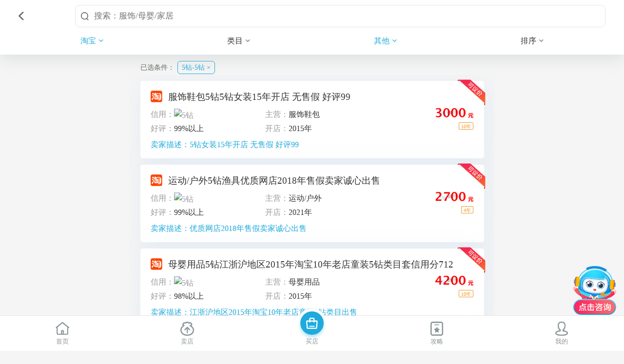

--- FILE ---
content_type: text/html;charset=UTF-8
request_url: https://m.5pao.com/sp/tb-b0404
body_size: 9026
content:







<!DOCTYPE html>
<html lang="en">
<head>
    <title>购买淘宝店-网店转让-入驻淘宝-舞泡官网；</title>
   	<meta name="keywords" content="购买淘宝店,淘宝店过户,开淘宝店,卖淘宝,淘宝店铺转让" />
	<meta name="Description" content="舞泡为您提供淘宝购买出售服务,这里是主营,信用等级为5钻-5钻  不限协议变更、不限创店时间、不限好评率、不限虚拟占比、不限动态评分、不限扣分情况专区,更多关于淘宝店出售信息尽在舞泡购买网店。" />
	
	<meta http-equiv="Content-Type" content="text/html;charset=UTF-8">
	<meta http-equiv="Expires" content="0" />
	<meta http-equiv="Pragma" content="no-cache" />
	<meta http-equiv="Cache-Control" content="no-cache" />
	<meta http-equiv="Cache" content="no-cache" />
	<meta name="viewport" content="width=device-width, user-scalable=no, initial-scale=1.0, maximum-scale=1.0, minimum-scale=1.0">
	<meta name="viewport" content="width=device-width, initial-scale=1.0, maximum-scale=1.0, user-scalable=0">
	<meta name="apple-mobile-web-app-capable" content="yes">
	<meta name="apple-mobile-web-app-status-bar-style" content="black">
	<meta name="format-detection" content="telephone=no">
	<link rel="shortcut icon" href="//www.5pao.com/favicon.ico" type="image/x-icon" />
	<link rel="Bookmark" href="//www.5pao.com/favicon.ico" type="image/x-icon" />
	<link rel="icon" href="//www.5pao.com/favicon.gif" type="image/gif" />
	<!-- 公共样式表 -->
	<link rel="stylesheet" href="/static/css/swiper.min.css">
	<link rel="stylesheet" href="/static/css/pubpart91227/baseold.css?v=20230808">
	<link rel="stylesheet" href="/static/css/pubpart91227/toastold.css?v=20230808">
    <link rel="stylesheet" type="text/css" href="/static/css/pclistlx/list.css?v=20210803" />
	<link rel="stylesheet" type="text/css" href="/static/css/notfind/notfind.css?v=20210401" />
	<link rel="stylesheet" type="text/css" href="/css/dropload.css?v=20200520" />
    

	<!-- 20210723 -->
	
    <script type="text/javascript" src="/js/jquery-1.8.3.js"></script>
	<script type="text/javascript" src="/js/pubpart_com.js?v=20230629"></script>
	<script type="text/javascript" src="/js/utils/device.js"></script>
	<script type="text/javascript" src="/js/layer/layer.js"></script>
	<script type="text/javascript" src="/js/utils/jquery_cookie.js"></script>
	<script type="text/javascript" src="/static/js/match.js"></script>
	<script type="text/javascript" src="/js/mobile-detect.js"></script>
	<script type="text/javascript" src="/js/date-utils.js?v=20190827"></script>
	<script type="text/javascript" src="/js/WPconfirm.js?v=2511121337"></script>
	<script type="text/javascript" src="/static/js/pubpart91227/pubpart_userFooter.js?v=2511121330"></script>
	<script type="text/javascript" src="/static/js/pubpart91227/pubpart_buttom.js?v=202109281019"></script>
	<script type="text/javascript" src="/static/js/pubpart91227/pubpart_tools.js?v=20230411"></script>
	<script type="text/javascript" src="/static/js/baidusearch.js?v=20201007" charset="UTF-8"></script>
	<script type="text/javascript" src="/static/js/clipboard.min.js?v=1575359061890"></script>
	<script type="text/javascript" src="/js/utils/checkUser.js"></script>
	<script type="text/javascript" src="/static/js/checkParams.js?v=20210623"></script>
	<script type="text/javascript" src="/static/js/Browser.js"></script>
	<script type="text/javascript" src="/static/js/swiper.min.js"></script>
	
	




<script>
    //百度统计
    var _hmt = _hmt || [];
	(function() {
	  var hm = document.createElement("script");
	  hm.src = "https://hm.baidu.com/hm.js?f8539f0740dfad4845fd47ad10f5ce22";
	  var s = document.getElementsByTagName("script")[0]; 
	  s.parentNode.insertBefore(hm, s);
	})();
    //百度监控
    window._agl = window._agl || [];
    (function () {
        _agl.push(
            ['production', '_f7L2XwGXjyszb4d1e2oxPybgD']
        );
        (function () {
            var agl = document.createElement('script');
            agl.type = 'text/javascript';
            agl.async = true;
            agl.src = 'https://fxgate.baidu.com/angelia/fcagl.js?production=_f7L2XwGXjyszb4d1e2oxPybgD';
            var s = document.getElementsByTagName('script')[0];
            s.parentNode.insertBefore(agl, s);
        })();
    })();
    //用户行为统计
   /* var _waq = _waq || [];
    (function () {
        var ma = document.createElement('script');
        ma.type = 'text/javascript';
        ma.async = true;
        ma.src = "//m.5pao.com/js/wupao-analytics.js";
        var s = document.getElementsByTagName('script')[0];
        s.parentNode.insertBefore(ma, s);
    })();  */
   //Bytedance Tracking  今日头条ocpc
   //20200220王鑫玲(351074609)  13:04:52 先暂时去掉。 等后面那边没问题了，再处理加回~
  /* (function(r,d,s,l){var meteor=r.meteor=r.meteor||[];meteor.methods=["track","off","on"];meteor.factory=function(method){return function(){
  var args=Array.prototype.slice.call(arguments);args.unshift(method);meteor.push(args);return meteor}};for(var i=0;i<meteor.methods.length;i++){
  var key=meteor.methods[i];meteor[key]=meteor.factory(key)}meteor.load=function(){var js,fjs=d.getElementsByTagName(s)[0];js=d.createElement(s);
  js.src="https://analytics.snssdk.com/meteor.js/v1/"+l+"/sdk";fjs.parentNode.insertBefore(js,fjs)};meteor.load();if(meteor.invoked){return}
  meteor.invoked=true;meteor.track("pageview")})(window,document,"script","1639202302939149"); */
   // End Bytedance Tracking
</script>

		
		
		
	
	
	
		<script>
		//53 客服代码
		(function() {var _53code = document.createElement("script");_53code.src = "https://tb.53kf.com/code/code/10204938/5";var s = document.getElementsByTagName("script")[0]; s.parentNode.insertBefore(_53code, s);})(); 
		</script>
		


	<script type="text/javascript" src="/js/utils/dropload.min.js" ></script>
	<script type="text/javascript" src="/static/js/pclistlx/transIndex.js?v=202109241803"></script>
	<script type="text/javascript" src="/static/js/pclistlx/shopListNew.js?v=20220217"></script>
	<script type="text/javascript" src="/static/js/pclistlx/list.js?v=20220217"></script>
	<script type="text/javascript" src="/static/js/pubpart91227/commonNew.js?v=202306291"></script>
	
    <script type="text/javascript">
        var flag="";//防止脚本注入
        var bp = "";//防止脚本注入
        var onebp =  "";//防止脚本注入
        var indexUrl="/sp/tb";
        var indexDataUrl = "/sp/transIndexData";
        var innSpType = "1";/* //innSpType 1:淘宝;2:拍拍;3:天猫;4:京东;5:一号店:6:美丽说 */
        var searchSid = "";
        var searchNoData = "0";//20200827是否有数据
        var searchNoDataParam = "";//20200827天猫推荐优选网店列表数据，优选列表为默认数据，淘宝及其他网店显示默认列表数据；
    </script>
</head>
	<body>

		







		<div class="wrapper listTop listTopWhite" >
			<div class="fixedTop">
			    <div class="header clearfix">
			        <!-- 返回按钮 -->
			        <a href="/" class="back" _wa="顶部返回按钮"><img src="/static/img/shopDetail202012/icon_return.png?v=20210901" /></a>
                    <!-- 搜索  -->
			        <div class="searchBox">
			        	<a href="javascript:void(0)" onclick="toSearchSidUrl('0');">
				        	<img src="/static/img/pclist/icon_search.png" />
				        	<input type="text" id="puTongSidInputId" placeholder="搜索：服饰/母婴/家居" readonly="readonly" class="toSearch" />
			        	</a>
			        </div>
			    </div>
			    

				
			    <div class="listNav listNavNew listNavTb" id="listNavtop">
			    
			    	<!-- 平台，类目，地区，其他，排序 -->
			    	<div class="listNav-div1">
			    		<p id="platformSure-p1">
							<span>平台</span>
							<i class="listDown listDown_cur"></i>
							<img src="/static/img/pclist/icon_listup.png" alt="" class="listDown1 listUp_cur" style="display: none;" />
						</p>
				    	<p id="leimuSure-p1" class="narrowSpace">
							<span id="title-leimu">类目</span>
							<i class="listDown listDown_cur"></i>
							<img src="/static/img/pclist/icon_listup.png" alt="" class="listDown1 listUp_cur" style="display: none;" />
						</p>
						
						<!-- 非淘宝显示地区 -->
						
				    	
				    	<p id="otherSure-p1" class="narrowSpace">
				    		<span>其他</span>
							<i class="listDown listDown_cur"></i>
							<img src="/static/img/pclist/icon_listup.png" alt="" class="listDown1 listUp_cur" style="display: none;" />
				    	</p>
				    	<p id="znSure-p1">
							<span>排序</span>
							<i class="listDown listDown_cur"></i>
							<img src="/static/img/pclist/icon_listup.png" alt="" class="listDown1 listUp_cur" style="display: none;" />
						</p>
			    	</div>
			    	
			    	<!--点开之后的蒙版-->
			    	<div class="listNavclose"></div><!--20420修改-->
			    	
			    	<!-- 平台 -->
			    	<div class="listNav-div2 borderDiv" id="platformSure" style="display: none;">
			    		<div class="listNavmain clearfix">
				    		<p class="listNav-div2-p2" id="q_list_btn_change_3_id" data-realvalue="天猫" onclick="searchParamSpTypeClick('q','3')">天猫</p>
				    		<p class="listNav-div2-p2" id="q_list_btn_change_1_id" data-realvalue="淘宝" onclick="searchParamSpTypeClick('q','1')">淘宝</p>
				    		
			   			    	<p class="listNav-div2-p2" id="q_list_btn_change_4_id" data-realvalue="京东" onclick="searchParamSpTypeClick('q','4')">京东</p>
			   			    
			   			    	<p class="listNav-div2-p2" id="q_list_btn_change_23_id" data-realvalue="唯品会" onclick="searchParamSpTypeClick('q','23')">唯品会</p>
			   			    
			   			    	<p class="listNav-div2-p2" id="q_list_btn_change_32_id" data-realvalue="小红书" onclick="searchParamSpTypeClick('q','32')">小红书</p>
			   			    
			   			    	<p class="listNav-div2-p2" id="q_list_btn_change_33_id" data-realvalue="拼多多" onclick="searchParamSpTypeClick('q','33')">拼多多</p>
			   			    
			   			    	<p class="listNav-div2-p2" id="q_list_btn_change_7_id" data-realvalue="蘑菇街" onclick="searchParamSpTypeClick('q','7')">蘑菇街</p>
			   			    
			   			    	<p class="listNav-div2-p2" id="q_list_btn_change_8_id" data-realvalue="当当网" onclick="searchParamSpTypeClick('q','8')">当当网</p>
			   			    
			   			    	<p class="listNav-div2-p2" id="q_list_btn_change_12_id" data-realvalue="阿里巴巴" onclick="searchParamSpTypeClick('q','12')">阿里巴巴</p>
			   			    
			   			    	<p class="listNav-div2-p2" id="q_list_btn_change_13_id" data-realvalue="苏宁易购" onclick="searchParamSpTypeClick('q','13')">苏宁易购</p>
			   			    
			   			    	<p class="listNav-div2-p2" id="q_list_btn_change_11_id" data-realvalue="更多平台" onclick="searchParamSpTypeClick('q','11')">更多平台</p>
			   			    
			    		</div>
			    	</div>
			    	
			    	
	    	
	    		
	    		
	    			<div class="listNav-div2 borderDiv" id="leimuSure" style="display: none;">
				    	<!--其他网店类型-当前主营-->
				    	<div class="listNavmain listNavmain-zy clearfix">
							<div id="i_list_btn_all_id" class="lemuTitle">当前主营</div>
							<div id="i_list_btn_display_id" class="lemuCon clear">
					       		
					       			<p class="listNav-div2-p2" id="i_list_btn_101_id" data-realValue="服饰鞋包" onclick="searchParamTopClick(this,'i','101');">服饰鞋包</p>
					       		
					       			<p class="listNav-div2-p2" id="i_list_btn_102_id" data-realValue="美容护理" onclick="searchParamTopClick(this,'i','102');">美容护理</p>
					       		
					       			<p class="listNav-div2-p2" id="i_list_btn_103_id" data-realValue="3C数码类" onclick="searchParamTopClick(this,'i','103');">3C数码类</p>
					       		
					       			<p class="listNav-div2-p2" id="i_list_btn_104_id" data-realValue="游戏/话费" onclick="searchParamTopClick(this,'i','104');">游戏/话费</p>
					       		
					       			<p class="listNav-div2-p2" id="i_list_btn_105_id" data-realValue="食品/保健" onclick="searchParamTopClick(this,'i','105');">食品/保健</p>
					       		
					       			<p class="listNav-div2-p2" id="i_list_btn_106_id" data-realValue="母婴用品" onclick="searchParamTopClick(this,'i','106');">母婴用品</p>
					       		
					       			<p class="listNav-div2-p2" id="i_list_btn_107_id" data-realValue="运动/户外" onclick="searchParamTopClick(this,'i','107');">运动/户外</p>
					       		
					       			<p class="listNav-div2-p2" id="i_list_btn_108_id" data-realValue="家装家饰" onclick="searchParamTopClick(this,'i','108');">家装家饰</p>
					       		
					       			<p class="listNav-div2-p2" id="i_list_btn_109_id" data-realValue="家居用品" onclick="searchParamTopClick(this,'i','109');">家居用品</p>
					       		
					       			<p class="listNav-div2-p2" id="i_list_btn_110_id" data-realValue="珠宝/首饰" onclick="searchParamTopClick(this,'i','110');">珠宝/首饰</p>
					       		
					       			<p class="listNav-div2-p2" id="i_list_btn_111_id" data-realValue="生活服务" onclick="searchParamTopClick(this,'i','111');">生活服务</p>
					       		
					       			<p class="listNav-div2-p2" id="i_list_btn_112_id" data-realValue="汽车配件" onclick="searchParamTopClick(this,'i','112');">汽车配件</p>
					       		
					       			<p class="listNav-div2-p2" id="i_list_btn_113_id" data-realValue="书籍音像" onclick="searchParamTopClick(this,'i','113');">书籍音像</p>
					       		
					       			<p class="listNav-div2-p2" id="i_list_btn_114_id" data-realValue="玩乐/收藏" onclick="searchParamTopClick(this,'i','114');">玩乐/收藏</p>
					       		
					       			<p class="listNav-div2-p2" id="i_list_btn_120_id" data-realValue="其他行业" onclick="searchParamTopClick(this,'i','120');">其他行业</p>
					       		
							</div>
				    	</div>
			    	</div>
	    		
	    	
			    	
			    	<!--所在地区-->
			    	<!-- 非淘宝显示地区 -->
					
			    	
			    	<!--筛选其他-->
					<div class="listNav-div2 borderDiv filter" id="filter" style="display: none;">
						<div class="filterMain clear">
							 






				<!-- <div class="filterMain clear">之下的内容 -->
				
					
					
						<!--其他信息:淘宝20200508-2start-->
						
						
						<!--网店状态：淘宝-->
						<div class="filter-div1">
							<div id="a_list_btn_all_id" class="filterMain-p1">网店状态</div>
							<div id="a_list_btn_display_id" class="filterMain-div1 clear" style="display:none;">
								<span id="a_list_btn_0_id" data-realValue="全部" onclick="searchParamClick(this,'a','0')">全部</span>
								<span id="a_list_btn_1_id" data-realValue="个人店" onclick="searchParamClick(this,'a','1')">个人店</span>
								<span id="a_list_btn_2_id" data-realValue="企业店" onclick="searchParamClick(this,'a','2')">企业店</span>
	
							</div>
						</div>
						
						<!--价格-->
						<div class="filter-div1">
							<div id="l_list_btn_all_id" class="filterMain-p1">价格</div>
							<div id="l_list_btn_display_id" class="filterMain-div1 clear" style="display:none;">
								<span id="l_list_btn_0_id" data-realValue="不限" onclick="searchParamClick(this,'l','0')">不限</span>
	                            <span id="l_list_btn_9_id" data-realValue="5万以下" onclick="searchParamClick(this,'l','9')">5万以下</span>
								<span id="l_list_btn_1_id" data-realValue="5万-10万" onclick="searchParamClick(this,'l','1')">5万-10万</span>
								<span id="l_list_btn_2_id" data-realValue="10万-20万" onclick="searchParamClick(this,'l','2')">10万-20万</span>
								<span id="l_list_btn_3_id" data-realValue="20万-50万" onclick="searchParamClick(this,'l','3')">20万-50万</span>
								<span id="l_list_btn_4_id" data-realValue="50万以上" onclick="searchParamClick(this,'l','4')">50万以上</span>
			    		
								<div class="clear" style="width: 100%;">
					    			<span style="margin: 0;">
						    			<input type="text" onclick="priceInputClickFunc()" maxlength="5" onkeyup="this.value=this.value.replace(/\D/g,'')" onafterpaste="this.value=this.value.replace(/\D/g,'')" placeholder="最低" class="listNav-in1" id="downPrice">
						    			<i>万</i>
						    		</span>
						    		<i class="space">-</i>
						    		<span style="margin: 0;">
						    			<input onclick="priceInputClickFunc()" type="text" maxlength="5" onkeyup="this.value=this.value.replace(/\D/g,'')" onafterpaste="this.value=this.value.replace(/\D/g,'')" placeholder="最高" class="listNav-in1" id="upPrice">
						    			<i>万</i>
						    		</span>
					    		</div>
							</div>
				    	</div>
						
						<!--信用等级-->
						<div class="filter-div1">
							<div id="b_list_btn_all_id" class="filterMain-p1">信用等级</div>
							<div id="b_list_btn_display_id" class="filterMain-div1 clearfix" style="display:none;">
								<p class="listSelect-div1 listSelect-div1-num1"><i class="listSelect-txt" id="xy1">不限</i><i class="selectPoint"></i></p>
								<p class="zhi">-</p>
								<p class="listSelect-div1 listSelect-div1-num2"><i class="listSelect-txt" id="xy2">不限</i><i class="selectPoint"></i></p>
	
								<div id="xinyong1" class="listSelect-de listSelect-de1 clear">
	                                <p id="b_list_btn_min__id" data-Id="" data-realValue="不限" >不限</p>
	                                <p id="b_list_btn_min_00_id" data-Id="00" data-realValue="1钻" >1钻</p>
									<p id="b_list_btn_min_01_id" data-Id="01" data-realValue="2钻" >2钻</p>
									<p id="b_list_btn_min_02_id" data-Id="02" data-realValue="3钻" >3钻</p>
									<p id="b_list_btn_min_03_id" data-Id="03" data-realValue="4钻" >4钻</p>
									<p id="b_list_btn_min_04_id" data-Id="04" data-realValue="5钻" >5钻</p>
									<p id="b_list_btn_min_05_id" data-Id="05" data-realValue="1皇冠" >1皇冠</p>
									<p id="b_list_btn_min_06_id" data-Id="06" data-realValue="2皇冠" >2皇冠</p>
									<p id="b_list_btn_min_07_id" data-Id="07" data-realValue="3皇冠" >3皇冠</p>
									<p id="b_list_btn_min_08_id" data-Id="08" data-realValue="4皇冠" >4皇冠</p>
									<p id="b_list_btn_min_09_id" data-Id="09" data-realValue="5皇冠" >5皇冠</p>
									<p id="b_list_btn_min_10_id" data-Id="10" data-realValue="1金冠" >1金冠</p>
									<p id="b_list_btn_min_11_id" data-Id="11" data-realValue="2金冠" >2金冠</p>
									<p id="b_list_btn_min_12_id" data-Id="12" data-realValue="3金冠" >3金冠</p>
									<p id="b_list_btn_min_13_id" data-Id="13" data-realValue="4金冠" >4金冠</p>
									<p id="b_list_btn_min_14_id" data-Id="14" data-realValue="5金冠" >5金冠</p>
	                                
								</div>
								
								<div id="xinyong2" class="listSelect-de listSelect-de2 clear" >
	                                <p id="b_list_btn_max__id" data-Id="" data-realValue="不限" >不限</p>
	                                <p id="b_list_btn_max_14_id" data-Id="14" data-realValue="5金冠" >5金冠</p>
									<p id="b_list_btn_max_13_id" data-Id="13" data-realValue="4金冠" >4金冠</p>
									<p id="b_list_btn_max_12_id" data-Id="12" data-realValue="3金冠" >3金冠</p>
									<p id="b_list_btn_max_11_id" data-Id="11" data-realValue="2金冠" >2金冠</p>
									<p id="b_list_btn_max_10_id" data-Id="10" data-realValue="1金冠" >1金冠</p>
									<p id="b_list_btn_max_09_id" data-Id="09" data-realValue="5皇冠" >5皇冠</p>
									<p id="b_list_btn_max_08_id" data-Id="08" data-realValue="4皇冠" >4皇冠</p>
									<p id="b_list_btn_max_07_id" data-Id="07" data-realValue="3皇冠" >3皇冠</p>
									<p id="b_list_btn_max_06_id" data-Id="06" data-realValue="2皇冠" >2皇冠</p>
									<p id="b_list_btn_max_05_id" data-Id="05" data-realValue="1皇冠" >1皇冠</p>
									<p id="b_list_btn_max_04_id" data-Id="04" data-realValue="5钻" >5钻</p>
									<p id="b_list_btn_max_03_id" data-Id="03" data-realValue="4钻" >4钻</p>
									<p id="b_list_btn_max_02_id" data-Id="02" data-realValue="3钻" >3钻</p>
									<p id="b_list_btn_max_01_id" data-Id="01" data-realValue="2钻" >2钻</p>
									<p id="b_list_btn_max_00_id" data-Id="00" data-realValue="1钻" >1钻</p>
								</div>
							</div>
						</div>
						
						<!-- 资质-淘宝 -->
						<div class="filter-div1">
							<div id="d_list_btn_all_id" class="filterMain-p1">资质</div>
							<div id="d_list_btn_display_id" class="filterMain-div1 clear" style="display:none;">
								<span class="zzBtn" id="d_list_btn_0_id" data-realValue="不限 data-Id="0" onclick="searchParamClick(this,'d','0')">不限</span>
								<span class="zzBtn_no" id="d_list_btn_999_id" data-realValue="无特殊资质"  onclick="searchParamClick(this,'d','999')">无特殊资质</span>
								
                                   	<span class="" id="d_list_btn_2_id" data-realValue="游戏专营" onclick="searchParamClick(this,'d','2')">游戏专营</span>
                                
                                   	<span class="" id="d_list_btn_3_id" data-realValue="淘宝汇吃" onclick="searchParamClick(this,'d','3')">淘宝汇吃</span>
                                
                                   	<span class="" id="d_list_btn_4_id" data-realValue="酷动城" onclick="searchParamClick(this,'d','4')">酷动城</span>
                                
                                   	<span class="" id="d_list_btn_6_id" data-realValue="极有家" onclick="searchParamClick(this,'d','6')">极有家</span>
                                
                                   	<span class="" id="d_list_btn_8_id" data-realValue="中国质造" onclick="searchParamClick(this,'d','8')">中国质造</span>
                                
                                   	<span class="" id="d_list_btn_9_id" data-realValue="村淘" onclick="searchParamClick(this,'d','9')">村淘</span>
                                
                                   	<span class="" id="d_list_btn_10_id" data-realValue="本地化生活服务" onclick="searchParamClick(this,'d','10')">本地化生活服务</span>
                                
                                   	<span class="" id="d_list_btn_11_id" data-realValue="网络推广" onclick="searchParamClick(this,'d','11')">网络推广</span>
                                
                                   	<span class="" id="d_list_btn_12_id" data-realValue="Ifashion" onclick="searchParamClick(this,'d','12')">Ifashion</span>
                                
                                   	<span class="" id="d_list_btn_13_id" data-realValue="全球购" onclick="searchParamClick(this,'d','13')">全球购</span>
                                
                                   	<span class="" id="d_list_btn_14_id" data-realValue="亲宝贝" onclick="searchParamClick(this,'d','14')">亲宝贝</span>
                                
							</div>
						</div>
						
						<!-- 当前主营 -->
						
						
						<!-- 协议变更 -->
						<!-- <div class="filter-div1">
							<div id="B_list_btn_all_id" class="filterMain-p1">协议变更</div>
							<div id="B_list_btn_display_id" class="filterMain-div1 clear" style="display:none;">
								<span id="B_list_btn_0_id" data-realValue="不限" onclick="searchParamClick(this,'B','0')">不限</span>
								<span id="B_list_btn_1_id" data-realValue="协议变更" onclick="searchParamClick(this,'B','1')">是</span>
								<span id="B_list_btn_2_id" data-realValue="不变更协议" onclick="searchParamClick(this,'B','2')">否</span>
							</div>
						</div> -->
						
						<!--创店时间-->
						<div class="filter-div1">
							<div id="C_list_btn_all_id" class="filterMain-p1">创店时间</div>
							<div id="C_list_btn_display_id" class="filterMain-div1 clearfix" style="display:none;">
								<p class="listSelect-div1 listSelect-div1-num3"><i class="listSelect-txt" id="sj1">不限</i><i class="selectPoint"></i></p>
								<p class="zhi">-</p>
								<p class="listSelect-div1 listSelect-div1-num4"><i class="listSelect-txt" id="sj2">不限</i><i class="selectPoint"></i></p>
								
								<div class="listSelect-de listSelect-de1 clear" id="shijian1">
	                               <p id="C_list_btn_min_00_id" data-Id="" data-realValue="不限" >不限</p>
	                               <p id="C_list_btn_min_05_id" data-Id="05" data-realValue="2005" >2005</p>
	                               <p id="C_list_btn_min_06_id" data-Id="06" data-realValue="2006" >2006</p>
	                               <p id="C_list_btn_min_07_id" data-Id="07" data-realValue="2007" >2007</p>
	                               <p id="C_list_btn_min_08_id" data-Id="08" data-realValue="2008" >2008</p>
	                               <p id="C_list_btn_min_09_id" data-Id="09" data-realValue="2009" >2009</p>
	                               <p id="C_list_btn_min_10_id" data-Id="10" data-realValue="2010" >2010</p>
	                               <p id="C_list_btn_min_11_id" data-Id="11" data-realValue="2011" >2011</p>
	                               <p id="C_list_btn_min_12_id" data-Id="12" data-realValue="2012" >2012</p>
	                               <p id="C_list_btn_min_13_id" data-Id="13" data-realValue="2013" >2013</p>
	                               <p id="C_list_btn_min_14_id" data-Id="14" data-realValue="2014" >2014</p>
	                               <p id="C_list_btn_min_15_id" data-Id="15" data-realValue="2015" >2015</p>
	                               <p id="C_list_btn_min_16_id" data-Id="16" data-realValue="2016" >2016</p>
	                               <p id="C_list_btn_min_17_id" data-Id="17" data-realValue="2017" >2017</p>
	                               <p id="C_list_btn_min_18_id" data-Id="18" data-realValue="2018" >2018</p>
	                                
								</div>
								<div class="listSelect-de listSelect-de2 clear" id="shijian2">
	                               <p id="C_list_btn_max_00_id" data-Id="" data-realValue="不限" >不限</p>
	                               <p id="C_list_btn_max_18_id" data-Id="18" data-realValue="2018" >2018</p>
	                               <p id="C_list_btn_max_17_id" data-Id="17" data-realValue="2017" >2017</p>
	                               <p id="C_list_btn_max_16_id" data-Id="16" data-realValue="2016" >2016</p>
	                               <p id="C_list_btn_max_15_id" data-Id="15" data-realValue="2015" >2015</p>
	                               <p id="C_list_btn_max_14_id" data-Id="14" data-realValue="2014" >2014</p>
	                               <p id="C_list_btn_max_13_id" data-Id="13" data-realValue="2013" >2013</p>
	                               <p id="C_list_btn_max_12_id" data-Id="12" data-realValue="2012" >2012</p>
	                               <p id="C_list_btn_max_11_id" data-Id="11" data-realValue="2011" >2011</p>
	                               <p id="C_list_btn_max_10_id" data-Id="10" data-realValue="2010" >2010</p>
	                               <p id="C_list_btn_max_09_id" data-Id="09" data-realValue="2009" >2009</p>
	                               <p id="C_list_btn_max_08_id" data-Id="08" data-realValue="2008" >2008</p>
	                               <p id="C_list_btn_max_07_id" data-Id="07" data-realValue="2007" >2007</p>
	                               <p id="C_list_btn_max_06_id" data-Id="06" data-realValue="2006" >2006</p>
	                               <p id="C_list_btn_max_05_id" data-Id="05" data-realValue="2005" >2005</p>
								</div>
							</div>
						</div>
						
						<!-- 虚拟占比 -->
						<div class="filter-div1">
							<div id="D_list_btn_all_id" class="filterMain-p1">虚拟占比</div>
							<div id="D_list_btn_display_id" class="filterMain-div1 clear" style="display:none;">
								<span id="D_list_btn_1_id" data-realValue="虚拟占比:全实物" onclick="searchParamClick(this,'D','1')">全实物</span>
								<span id="D_list_btn_2_id" data-realValue="虚拟占比:01%~10%" onclick="searchParamClick(this,'D','2')">01%~10%</span>
								<span id="D_list_btn_3_id" data-realValue="虚拟占比:10%~20%" onclick="searchParamClick(this,'D','3')">10%~20%</span>
								<span id="D_list_btn_4_id" data-realValue="虚拟占比:20%~30%" onclick="searchParamClick(this,'D','4')">20%~30%</span>
								<span id="D_list_btn_5_id" data-realValue="虚拟占比:30%~40%" onclick="searchParamClick(this,'D','5')">30%~40%</span>
								<span id="D_list_btn_6_id" data-realValue="虚拟占比:40%~50%" onclick="searchParamClick(this,'D','6')">40%~50%</span>
								<span id="D_list_btn_7_id" data-realValue="虚拟占比:50%~60%" onclick="searchParamClick(this,'D','7')">50%~60%</span>
								<span id="D_list_btn_8_id" data-realValue="虚拟占比:60%~70%" onclick="searchParamClick(this,'D','8')">60%~70%</span>
								<span id="D_list_btn_9_id" data-realValue="虚拟占比:70%~80%" onclick="searchParamClick(this,'D','9')">70%~80%</span>
								<span id="D_list_btn_10_id" data-realValue="虚拟占比:80%~90%" onclick="searchParamClick(this,'D','10')">80%~90%</span>
								<span id="D_list_btn_11_id" data-realValue="虚拟占比:90%~100%" onclick="searchParamClick(this,'D','11')">90%~100%</span>
							</div>
						</div>
						
						<!-- 好评率 -->
						<div class="filter-div1">
							<div id="F_list_btn_all_id" class="filterMain-p1 filterCur1">好评率</div>
							<div id="F_list_btn_display_id" class="filterMain-div1 clear" style="display:none;">
								<span id="F_list_btn_0_id" data-realValue="不限" onclick="searchParamClick(this,'F','0')">不限</span>
								<span id="F_list_btn_1_id" data-realValue="好评率:99%以上" onclick="searchParamClick(this,'F','1')">99%以上</span>
								<span id="F_list_btn_2_id" data-realValue="好评率:98%以上" onclick="searchParamClick(this,'F','2')">98%以上</span>
								<span id="F_list_btn_3_id" data-realValue="好评率:97%以上" onclick="searchParamClick(this,'F','3')">97%以上</span>
								<span id="F_list_btn_4_id" data-realValue="好评率:96%以上" onclick="searchParamClick(this,'F','4')">96%以上</span>
								<span id="F_list_btn_5_id" data-realValue="好评率:95%以上" onclick="searchParamClick(this,'F','5')">95%以上</span>
								<span id="F_list_btn_6_id" data-realValue="好评率:94%以上" onclick="searchParamClick(this,'F','6')">94%以上</span>
								<span id="F_list_btn_7_id" data-realValue="好评率:93%以上" onclick="searchParamClick(this,'F','7')">93%以上</span>
								<span id="F_list_btn_8_id" data-realValue="好评率:92%以上" onclick="searchParamClick(this,'F','8')">92%以上</span>
								<span id="F_list_btn_9_id" data-realValue="好评率:91%以上" onclick="searchParamClick(this,'F','9')">91%以上</span>
								<span id="F_list_btn_10_id" data-realValue="好评率:90%以上" onclick="searchParamClick(this,'F','10')">90%以上</span>
								<span id="F_list_btn_11_id" data-realValue="好评率:90%以下" onclick="searchParamClick(this,'F','11')">90%以下</span>
							</div>
						</div>
					
						<!-- 动态评分 -->
						<div class="filter-div1">
							<div id="E_list_btn_all_id" class="filterMain-p1">动态评分</div>
							<div id="E_list_btn_display_id" class="filterMain-div1 clear" style="display:none;">
								<span id="E_list_btn_0_id" data-realValue="不限" onclick="searchParamClick(this,'E','0')">不限</span>
								<span id="E_list_btn_50_id" data-realValue="动态评分:5.0" onclick="searchParamClick(this,'E','50')">5.0</span>
								<span id="E_list_btn_49_id" data-realValue="动态评分:4.9以上" onclick="searchParamClick(this,'E','49')">4.9以上</span>
								<span id="E_list_btn_48_id" data-realValue="动态评分:4.8以上" onclick="searchParamClick(this,'E','48')">4.8以上</span>
								<span id="E_list_btn_47_id" data-realValue="动态评分:4.7以上" onclick="searchParamClick(this,'E','47')">4.7以上</span>
								<span id="E_list_btn_46_id" data-realValue="动态评分:4.6以上" onclick="searchParamClick(this,'E','46')">4.6以上</span>
								<span id="E_list_btn_45_id" data-realValue="动态评分:4.5以上" onclick="searchParamClick(this,'E','45')">4.5以上</span>
							</div>
						</div>
						
						<!--扣分情况-->
						<div class="filter-div1">
							<div id="v_list_btn_all_id" class="filterMain-p1">扣分情况</div>
							<div id="v_list_btn_display_id" class="filterMain-div1 clear" style="display:none;">
								<span class="lineSp2" id="v_list_btn_0_id" data-realValue="不限" onclick="searchParamClick(this,'v','0')">不限</span>
								<span class="lineSp2" id="v_list_btn_1_id" data-realValue="全无扣分" onclick="searchParamClick(this,'v','1')">全无扣分</span>
								<span class="lineSp1" id="v_list_btn_2_id" data-realValue="有一般违规扣分" onclick="searchParamClick(this,'v','2')">有一般</br>违规扣分</span>
								<span class="lineSp1" id="v_list_btn_3_id" data-realValue="有严重违规扣分" onclick="searchParamClick(this,'v','3')">有严重</br>违规扣分</span>
								<span class="lineSp1" id="v_list_btn_4_id" data-realValue="有售假违规扣分" onclick="searchParamClick(this,'v','4')">有售假</br>违规扣分</span>
							</div>
						</div>
					
						<!--其他信息:淘宝20200508-2end-->
					
				

						</div>
						<div class="filterSure">
							<div class="filterSure-p1">
								<span onclick="toChongZhiFPublicListFunc()">重置</span>
								<span onclick="toSearchPublicListFunc()">确定</span>
							</div>
						</div>
					</div>
			
			    	
			    	<!-- 智能排序 -->
			    	<div class="listNav-div2 fontDiv" id="znSure" style="display: none;">
						<div class="listNavmain clearfix"><!--20420修改-->
							<!-- <img src="/static/img/pclist/list/pointUp.png" alt="" class="pointUp" /> -->
				    		<p onclick="searchParamTopClick(this,'m','0')" class="listNav-div2-p1 fontColor listNav-p2" id="priceSpan0"><span>默认排序</span></p>
				    		<p class="listNav-div2-p1 listNav-p4" id="priceSpan1"  data-data="1">
								<span onclick="searchParamTopClick(this,'m','1')">价格升序</span>
								<img src="/static/img/pclist/list/sx.png" alt="" class="pxImg pxImg1" />
								<img src="/static/img/pclist/list/sx_cur.png" alt="" class="pxImg pxImg2" style="display: none;" />
							</p>
				    		<p class="listNav-div2-p1 listNav-p4" id="priceSpan2" data-data="2">
								<span onclick="searchParamTopClick(this,'m','2')">价格降序</span>
								<img src="/static/img/pclist/list/jx.png" alt="" class="pxImg pxImg1" />
								<img src="/static/img/pclist/list/jx_cur.png" alt="" class="pxImg pxImg2" style="display: none;" />
							</p>
							
				    		
				    		<p class="listNav-div2-p1 listNav-p4" id="priceSpan3" data-data="3">
								<span onclick="searchParamTopClick(this,'m','3')">信用升序</span>
								<img src="/static/img/pclist/list/sx.png" alt="" class="pxImg pxImg1" />
								<img src="/static/img/pclist/list/sx_cur.png" alt="" class="pxImg pxImg2" style="display: none;" />
							</p>
				    		<p class="listNav-div2-p1 listNav-p4" id="priceSpan4" data-data="4"  style="border-bottom: 0;">
								<span onclick="searchParamTopClick(this,'m','4')">信用降序</span>
								<img src="/static/img/pclist/list/jx.png" alt="" class="pxImg pxImg1" />
								<img src="/static/img/pclist/list/jx_cur.png" alt="" class="pxImg pxImg2" style="display: none;" />
							</p>
							
						</div>
			    	</div>
			    	
			    </div>	
		    </div>
		</div>
		
		<!--已选条件以及数据展示模块-->
		<div class="wrapper shop-list-sec-load" id="yxshoplist">
	        
	            <div class="choosedDiv clearfix">
	                <div class="choosedDiv_l">已选条件：</div>
	                <div class="choosedDiv_r" id="shoplistSelectId">
	                </div>
	            </div>
			
			
			<!--200810新增查询结果为空时显示提示文字-->
			
			
			<div class="listMain clear" id="shop-list-sec"></div>
		</div>
		
		<script type="text/javascript">
			var isYouHtml = '0';//1:优选;0:不是优选
		</script>
	
	 	



 

<link rel="stylesheet" href="/static/css/partEntrance.css?v=20210122">
<link rel="stylesheet" href="/static/css/home/xsyzixun.css?v=20210330"/>
	
	
	
		<!--showImgTop返回顶部(1:显示) -->
		<img src="/static/img/notice/top.png?v=20210419" class="topImg" style="display: none;" />
	
	
	
		<!--showXSYDiv销售易咨询的div(1:显示) -->
		<div class="jzWrapper" id="xsyIframdDivId" style="display:none;">
			<div class="shadowClose" id="xsyWrapperCloseId"></div>
			<div class="pageJz">
				<div class="packup" id="xsyIframdCloseId"></div>
				<iframe class="consultIframe" id="xsyIframdSrcId" src=""></iframe>
			</div>
		</div>
	

	
	
		<!--showZhibo直播(1:显示) -->
		<!--zhibo40 直播添加样式top:40%;(1:添加)(如优选列表) -->
		<div class="toLive" style="display: none;" id="zhiBoStatusButtomId">
			<div class="fixed">
				<a href="https://live.5pao.com" target="_blank">
					<p class="linebox">
						<span class="line1"></span>
				        <span class="line2"></span>
				        <span class="line3 last"></span>
			        </p>
				</a>
			</div>
		</div>
	
	
	
	
	
		
			
				<!--右下角的客服咨询(1:显示)--><!--有底部-->
				<div class="Consult" >
					<a id="zx" href="javascript:void(0)" onclick="toDetailUrlFunc('/index/hotline_counseling')" data-agl-cvt="32" target="_self">
						<div class="photoDiv" _wa="右下角咨询客服">
							<img src="/static/img/home/call_img20717.png" class="callPhoto" />
		        			<img src="/static/img/home/call_text20717.png" class="callText" />
						</div>
					</a>
				</div>
			
			
		
	
	
	
		<!--showBottom:底部导航(1:显示首页、卖店、买店，攻略，我的)-->
		<!--footSelect:高亮底部导航(1首页、3卖店、买店，61攻略，4我的)-->
		<div class="partEntra_h">
		    <footer class="partEntra_w">
		        <div class="partEntra">
		            <a href="javascript:void(0)" onclick="toDetailUrlFunc('/')" class="" target="_self">
		                <i class="icon_fnav home_if" _wa="首页"></i>
		                <p>首页</p>
		            </a>
		            <a href="javascript:void(0)" onclick="toDetailUrlFunc('/index/sell_store_home.html')" id="sellStore" class="" target="_self">
		                <i class="icon_fnav sell_if" _wa="出售网店"></i>
		                <p>卖店</p>
		            </a>
		            <a href="javascript:void(0)" onclick="toDetailUrlFunc('/sp/tm')" class="buyStore" target="_self">
		            	<p class="buycircle"><span class="circlebg"></span><span class="buybg"></span></p>
		                <i class="icon_fnav buy_if" _wa="买店"></i>
		                <p>买店</p>
		            </a>
		            <a href="javascript:void(0)" onclick="toDetailUrlFunc('/nts/hyshow?h=gdgl&t=&s=1')" class="evaluate ">
		                <i class="icon_fnav gl_if" _wa="攻略"></i>
		                <p>攻略</p>
		            </a>
		            <a href="javascript:void(0)" onclick="toDetailUrlFunc('/member')" id="orderAlert20210122" class="myStore " target="_self">
		                <i class="icon_fnav user_if" _wa="个人中心"></i>
		                <p>我的</p>
		            </a>
		        </div>
		    </footer>
		</div>
	
	
	<script type="text/javascript">
		$(function(){ 
			getsessionId();//20200820生成cookie中的sessionid信息
		});
	</script>
	
	

	    
<!-- QiDianDA -->
<script>
(function(w, a, m){m='__qq_qidian_da';w[m]=a;w[a]=w[a]||function(){(w[a][m]=w[a][m]||[]).push(arguments);};})(window,'qidianDA');
qidianDA('create', '2852129973', 'ef4231868890f2970ae1e9548348d803', {
    mtaId: '500371297'
});
qidianDA('set', 't1', new Date());
</script>
<script async src="//bqq.gtimg.com/da/i.js"></script>
<!-- End QiDianDA -->

	</body>
</html>

--- FILE ---
content_type: text/html;charset=UTF-8
request_url: https://m.5pao.com/sp/transIndexData-b0404zr1?_=1768697613139
body_size: 81302
content:










    <div class="listDiv" onclick="shopListToDeatils('52927771168473364')" data-data="1">
        <img src="/static/img/pclist/list/yijia.png?v=20200520" alt="" class="yijia" onclick="kfBtnClick(2,'',0)" />
        <p class="listDiv-p1" >
            
                
                    <img src="/static/img/pclist/site/site_tb.png" class="siteImg" />
                
                
            
            <span class="haveYijia">服饰鞋包5钻5钻女装15年开店 无售假 好评99</span>
        </p>
        <div class="listDiv-div1 clear">
            <div class="listDiv-div1-div1">
                
                
                
                
                
                
                
                
                
                
                
                

                    <p class="xyImg">信用：<img src="//www.5pao.com/shopmm/images/70726/s_blue_5.gif" alt="5钻" class="v-2"></p>

                
                
                
                
                
                
                
                
                
                

                

                <p class="zhuying">主营：<span>服饰鞋包</span></p>
                <p>好评：<span>99%以上<!--20210414:99.0%--></span></p>
                <p >开店：<span>2015年</span></p>
            </div>
            <div class="listDiv-div1-div2">
                <p class="price">
                    <img src='[data-uri]' class='moneyNum'/><img class='wan' src='/static/img/pclist/list/yuan.png'/>

                </p>
                <p class="listService">
                    <!-- 20200616优选网店 -->
                    <!--老店--><span class="lable lable_year">10年</span><!-- <#if sp.shopHourSolr??>2015-12-25</#if>-->
	                <!--资质-->
                </p>
            </div>
        </div>
        <div class="listDiv-div2">
            <p class="list-yj">卖家描述：5钻女装15年开店 无售假 好评99</p>
        </div>
        
        
    </div>

    <div class="listDiv" onclick="shopListToDeatils('44923170147465411')" data-data="1">
        <img src="/static/img/pclist/list/yijia.png?v=20200520" alt="" class="yijia" onclick="kfBtnClick(2,'',0)" />
        <p class="listDiv-p1" >
            
                
                    <img src="/static/img/pclist/site/site_tb.png" class="siteImg" />
                
                
            
            <span class="haveYijia">运动/户外5钻渔具优质网店2018年售假卖家诚心出售</span>
        </p>
        <div class="listDiv-div1 clear">
            <div class="listDiv-div1-div1">
                
                
                
                
                
                
                
                
                
                
                
                

                    <p class="xyImg">信用：<img src="//www.5pao.com/shopmm/images/70726/s_blue_5.gif" alt="5钻" class="v-2"></p>

                
                
                
                
                
                
                
                
                
                

                

                <p class="zhuying">主营：<span>运动/户外</span></p>
                <p>好评：<span>99%以上<!--20210414:99.0%--></span></p>
                <p >开店：<span>2021年</span></p>
            </div>
            <div class="listDiv-div1-div2">
                <p class="price">
                    <img src='[data-uri]' class='moneyNum'/><img class='wan' src='/static/img/pclist/list/yuan.png'/>

                </p>
                <p class="listService">
                    <!-- 20200616优选网店 -->
                    <!--老店--><span class="lable lable_year">4年</span><!-- <#if sp.shopHourSolr??>2021-04-29</#if>-->
	                <!--资质-->
                </p>
            </div>
        </div>
        <div class="listDiv-div2">
            <p class="list-yj">卖家描述：优质网店2018年售假卖家诚心出售</p>
        </div>
        
        
    </div>

    <div class="listDiv" onclick="shopListToDeatils('56344760447473636')" data-data="1">
        <img src="/static/img/pclist/list/yijia.png?v=20200520" alt="" class="yijia" onclick="kfBtnClick(2,'',0)" />
        <p class="listDiv-p1" >
            
                
                    <img src="/static/img/pclist/site/site_tb.png" class="siteImg" />
                
                
            
            <span class="haveYijia">母婴用品5钻江浙沪地区2015年淘宝10年老店童装5钻类目套信用分712</span>
        </p>
        <div class="listDiv-div1 clear">
            <div class="listDiv-div1-div1">
                
                
                
                
                
                
                
                
                
                
                
                

                    <p class="xyImg">信用：<img src="//www.5pao.com/shopmm/images/70726/s_blue_5.gif" alt="5钻" class="v-2"></p>

                
                
                
                
                
                
                
                
                
                

                

                <p class="zhuying">主营：<span>母婴用品</span></p>
                <p>好评：<span>98%以上<!--20210414:98.0%--></span></p>
                <p >开店：<span>2015年</span></p>
            </div>
            <div class="listDiv-div1-div2">
                <p class="price">
                    <img src='[data-uri]' class='moneyNum'/><img class='wan' src='/static/img/pclist/list/yuan.png'/>

                </p>
                <p class="listService">
                    <!-- 20200616优选网店 -->
                    <!--老店--><span class="lable lable_year">10年</span><!-- <#if sp.shopHourSolr??>2015-05-06</#if>-->
	                <!--资质-->
                </p>
            </div>
        </div>
        <div class="listDiv-div2">
            <p class="list-yj">卖家描述：江浙沪地区2015年淘宝10年老店童装5钻类目出售</p>
        </div>
        
        
    </div>

    <div class="listDiv" onclick="shopListToDeatils('56345194247618475')" data-data="1">
        <img src="/static/img/pclist/list/yijia.png?v=20200520" alt="" class="yijia" onclick="kfBtnClick(2,'',0)" />
        <p class="listDiv-p1" >
            
                
                    <img src="/static/img/pclist/site/site_tb.png" class="siteImg" />
                
                
            
            <span class="haveYijia">母婴用品5钻江浙沪地区5钻淘宝网店0违规优质网店运营中网店诚信出售</span>
        </p>
        <div class="listDiv-div1 clear">
            <div class="listDiv-div1-div1">
                
                
                
                
                
                
                
                
                
                
                
                

                    <p class="xyImg">信用：<img src="//www.5pao.com/shopmm/images/70726/s_blue_5.gif" alt="5钻" class="v-2"></p>

                
                
                
                
                
                
                
                
                
                

                

                <p class="zhuying">主营：<span>母婴用品</span></p>
                <p>好评：<span>98%以上<!--20210414:98.0%--></span></p>
                <p >开店：<span>2011年</span></p>
            </div>
            <div class="listDiv-div1-div2">
                <p class="price">
                    <img src='[data-uri]' class='moneyNum'/><img class='wan' src='/static/img/pclist/list/yuan.png'/>

                </p>
                <p class="listService">
                    <!-- 20200616优选网店 -->
                    <!--老店--><span class="lable lable_year">14年</span><!-- <#if sp.shopHourSolr??>2011-05-19</#if>-->
	                <!--资质-->
                </p>
            </div>
        </div>
        <div class="listDiv-div2">
            <p class="list-yj">卖家描述：江浙沪地区5钻网店0违规优质网店运营中网店诚信出售</p>
        </div>
        
        
    </div>

    <div class="listDiv" onclick="shopListToDeatils('53171104947633758')" data-data="1">
        <img src="/static/img/pclist/list/yijia.png?v=20200520" alt="" class="yijia" onclick="kfBtnClick(2,'',0)" />
        <p class="listDiv-p1" >
            
                
                    <img src="/static/img/pclist/site/site_tb.png" class="siteImg" />
                
                
            
            <span class="haveYijia">家居用品5钻无售假 21年开店 动态全红过户快</span>
        </p>
        <div class="listDiv-div1 clear">
            <div class="listDiv-div1-div1">
                
                
                
                
                
                
                
                
                
                
                
                

                    <p class="xyImg">信用：<img src="//www.5pao.com/shopmm/images/70726/s_blue_5.gif" alt="5钻" class="v-2"></p>

                
                
                
                
                
                
                
                
                
                

                

                <p class="zhuying">主营：<span>家居用品</span></p>
                <p>好评：<span>97%以上<!--20210414:97.0%--></span></p>
                <p >开店：<span>2021年</span></p>
            </div>
            <div class="listDiv-div1-div2">
                <p class="price">
                    <img src='[data-uri]' class='moneyNum'/><img class='wan' src='/static/img/pclist/list/yuan.png'/>

                </p>
                <p class="listService">
                    <!-- 20200616优选网店 -->
                    <!--老店--><span class="lable lable_year">4年</span><!-- <#if sp.shopHourSolr??>2021-03-12</#if>-->
	                <!--资质-->
                </p>
            </div>
        </div>
        <div class="listDiv-div2">
            <p class="list-yj">卖家描述：无售假 21年开店 动态全红过户快</p>
        </div>
        
        
    </div>

    <div class="listDiv" onclick="shopListToDeatils('56633096163113468')" data-data="1">
        <img src="/static/img/pclist/list/yijia.png?v=20200520" alt="" class="yijia" onclick="kfBtnClick(2,'',0)" />
        <p class="listDiv-p1" >
            
                
                    <img src="/static/img/pclist/site/site_tb.png" class="siteImg" />
                
                
            
            <span class="haveYijia">游戏/话费5钻游戏专营  3天回款   诚心出售淘宝店</span>
        </p>
        <div class="listDiv-div1 clear">
            <div class="listDiv-div1-div1">
                
                
                
                
                
                
                
                
                
                
                
                

                    <p class="xyImg">信用：<img src="//www.5pao.com/shopmm/images/70726/s_blue_5.gif" alt="5钻" class="v-2"></p>

                
                
                
                
                
                
                
                
                
                

                

                <p class="zhuying">主营：<span>游戏/话费</span></p>
                <p>好评：<span>99%以上<!--20210414:99.0%--></span></p>
                <p >开店：<span>2009年</span></p>
            </div>
            <div class="listDiv-div1-div2">
                <p class="price">
                    <img src='[data-uri]' class='moneyNum'/><img class='wan' src='/static/img/pclist/list/wan.png'/>

                </p>
                <p class="listService">
                    <!-- 20200616优选网店 -->
                    <!--老店--><span class="lable lable_year">16年</span><!-- <#if sp.shopHourSolr??>2009-11-05</#if>-->
	                <!--资质-->
                </p>
            </div>
        </div>
        <div class="listDiv-div2">
            <p class="list-yj">卖家描述：游戏专营0违规 0申诉 白板 09年注册 诚心出售</p>
        </div>
        
        
    </div>

    <div class="listDiv" onclick="shopListToDeatils('52348320963345378')" data-data="1">
        <img src="/static/img/pclist/list/yijia.png?v=20200520" alt="" class="yijia" onclick="kfBtnClick(2,'',0)" />
        <p class="listDiv-p1" >
            
                
                    <img src="/static/img/pclist/site/site_tb.png" class="siteImg" />
                
                
            
            <span class="haveYijia">3C数码类5钻准1皇冠无售假可协议欢迎咨询淘宝店</span>
        </p>
        <div class="listDiv-div1 clear">
            <div class="listDiv-div1-div1">
                
                
                
                
                
                
                
                
                
                
                
                

                    <p class="xyImg">信用：<img src="//www.5pao.com/shopmm/images/70726/s_blue_5.gif" alt="5钻" class="v-2"></p>

                
                
                
                
                
                
                
                
                
                

                

                <p class="zhuying">主营：<span>3C数码类</span></p>
                <p>好评：<span>99%以上<!--20210414:99.0%--></span></p>
                <p >开店：<span>2019年</span></p>
            </div>
            <div class="listDiv-div1-div2">
                <p class="price">
                    <img src='[data-uri]' class='moneyNum'/><img class='wan' src='/static/img/pclist/list/yuan.png'/>

                </p>
                <p class="listService">
                    <!-- 20200616优选网店 -->
                    <!--老店--><span class="lable lable_year">6年</span><!-- <#if sp.shopHourSolr??>2019-01-29</#if>-->
	                <!--资质-->
                </p>
            </div>
        </div>
        <div class="listDiv-div2">
            <p class="list-yj">卖家描述：9000+信誉，无售假，欢迎咨询</p>
        </div>
        
        
    </div>

    <div class="listDiv" onclick="shopListToDeatils('56166874463455599')" data-data="1">
        <img src="/static/img/pclist/list/yijia.png?v=20200520" alt="" class="yijia" onclick="kfBtnClick(2,'',0)" />
        <p class="listDiv-p1" >
            
                
                    <img src="/static/img/pclist/site/site_tb.png" class="siteImg" />
                
                
            
            <span class="haveYijia">生活服务5钻宠物用品优质网店无售假卖家靠谱诚心出售</span>
        </p>
        <div class="listDiv-div1 clear">
            <div class="listDiv-div1-div1">
                
                
                
                
                
                
                
                
                
                
                
                

                    <p class="xyImg">信用：<img src="//www.5pao.com/shopmm/images/70726/s_blue_5.gif" alt="5钻" class="v-2"></p>

                
                
                
                
                
                
                
                
                
                

                

                <p class="zhuying">主营：<span>生活服务</span></p>
                <p>好评：<span>99%以上<!--20210414:99.0%--></span></p>
                <p >开店：<span>2013年</span></p>
            </div>
            <div class="listDiv-div1-div2">
                <p class="price">
                    <img src='[data-uri]' class='moneyNum'/><img class='wan' src='/static/img/pclist/list/yuan.png'/>

                </p>
                <p class="listService">
                    <!-- 20200616优选网店 -->
                    <!--老店--><span class="lable lable_year">12年</span><!-- <#if sp.shopHourSolr??>2013-11-07</#if>-->
	                <!--资质-->
                </p>
            </div>
        </div>
        <div class="listDiv-div2">
            <p class="list-yj">卖家描述：鲜花绿植优质网店无售假卖家靠谱诚心出售</p>
        </div>
        
        
    </div>

    <div class="listDiv" onclick="shopListToDeatils('50268055577830819')" data-data="1">
        <img src="/static/img/pclist/list/yijia.png?v=20200520" alt="" class="yijia" onclick="kfBtnClick(2,'',0)" />
        <p class="listDiv-p1" >
            
                
                    <img src="/static/img/pclist/site/site_tb.png" class="siteImg" />
                
                
            
            <span class="haveYijia">家居用品5钻1年店99评价全红4.9主营多类目</span>
        </p>
        <div class="listDiv-div1 clear">
            <div class="listDiv-div1-div1">
                
                
                
                
                
                
                
                
                
                
                
                

                    <p class="xyImg">信用：<img src="//www.5pao.com/shopmm/images/70726/s_blue_5.gif" alt="5钻" class="v-2"></p>

                
                
                
                
                
                
                
                
                
                

                

                <p class="zhuying">主营：<span>家居用品</span></p>
                <p>好评：<span>99%以上<!--20210414:99.0%--></span></p>
                <p >开店：<span>2021年</span></p>
            </div>
            <div class="listDiv-div1-div2">
                <p class="price">
                    <img src='[data-uri]' class='moneyNum'/><img class='wan' src='/static/img/pclist/list/yuan.png'/>

                </p>
                <p class="listService">
                    <!-- 20200616优选网店 -->
                    <!--老店--><span class="lable lable_year">4年</span><!-- <#if sp.shopHourSolr??>2021-03-04</#if>-->
	                <!--资质-->
                </p>
            </div>
        </div>
        <div class="listDiv-div2">
            <p class="list-yj">卖家描述：1年店99评价全红4.9主营多类目</p>
        </div>
        
        
    </div>

    <div class="listDiv" onclick="shopListToDeatils('52822963778521923')" data-data="1">
        <img src="/static/img/pclist/list/yijia.png?v=20200520" alt="" class="yijia" onclick="kfBtnClick(2,'',0)" />
        <p class="listDiv-p1" >
            
                
                    <img src="/static/img/pclist/site/site_tb.png" class="siteImg" />
                
                
            
            <span class="haveYijia">服饰鞋包5钻主营女装类目个人淘宝C店10月份售假就清零了卖家靠谱</span>
        </p>
        <div class="listDiv-div1 clear">
            <div class="listDiv-div1-div1">
                
                
                
                
                
                
                
                
                
                
                
                

                    <p class="xyImg">信用：<img src="//www.5pao.com/shopmm/images/70726/s_blue_5.gif" alt="5钻" class="v-2"></p>

                
                
                
                
                
                
                
                
                
                

                

                <p class="zhuying">主营：<span>服饰鞋包</span></p>
                <p>好评：<span>98%以上<!--20210414:98.0%--></span></p>
                <p >开店：<span>2020年</span></p>
            </div>
            <div class="listDiv-div1-div2">
                <p class="price">
                    <img src='[data-uri]' class='moneyNum'/><img class='wan' src='/static/img/pclist/list/yuan.png'/>

                </p>
                <p class="listService">
                    <!-- 20200616优选网店 -->
                    <!--老店--><span class="lable lable_year">5年</span><!-- <#if sp.shopHourSolr??>2020-07-14</#if>-->
	                <!--资质-->
                </p>
            </div>
        </div>
        <div class="listDiv-div2">
            <p class="list-yj">卖家描述：华中地区，女装5钻个人C店，主营女装类目，可协议变更  有过一次历史售假 卖家靠谱</p>
        </div>
        
        
    </div>



<!--20201228添加，:notEnough-1则当前数据不足1页，此时列表需展示【更多好店等你来】 ;20210226： notEnough为0则有列表数据且大于等于10条-->



<!--20200530发送搜索记录到远程接口 -->
<script type="text/javascript">
	var searchUrlNew = "https://m.5pao.com/sp/tb";
	var shoplistparam = "5/yG2JtD2SxWKRuS9FJerHMmS2ctnfFsFnxW9H5bRSyAk2iMrTik8EA85Zn0IwUp7T7Iwizl+7PYxoP+1o7f0WJrj1Qu7LnAwIB/FXWYob8lHwBYJBjwNExHrnGfBF43IOx5x03LEsZexKlRRwN09tLrrXn2UOZJkkxdNBrrSE8=";
	searchAjaxFuncNew(searchUrlNew,shoplistparam);
</script>

--- FILE ---
content_type: text/html;charset=UTF-8
request_url: https://m.5pao.com/sp/transIndexData-b0404zr2?_=1768697613641
body_size: 85466
content:










    <div class="listDiv" onclick="shopListToDeatils('17536381655381742')" data-data="1">
        <img src="/static/img/pclist/list/yijia.png?v=20200520" alt="" class="yijia" onclick="kfBtnClick(2,'',0)" />
        <p class="listDiv-p1" >
            
                
                    <img src="/static/img/pclist/site/site_tb.png" class="siteImg" />
                
                
            
            <span class="haveYijia">玩乐/收藏5钻个人淘宝网店  主服玩乐收藏5年老店 违规少售假了</span>
        </p>
        <div class="listDiv-div1 clear">
            <div class="listDiv-div1-div1">
                
                
                
                
                
                
                
                
                
                
                
                

                    <p class="xyImg">信用：<img src="//www.5pao.com/shopmm/images/70726/s_blue_5.gif" alt="5钻" class="v-2"></p>

                
                
                
                
                
                
                
                
                
                

                

                <p class="zhuying">主营：<span>玩乐/收藏</span></p>
                <p>好评：<span>99%以上<!--20210414:99.0%--></span></p>
                <p >开店：<span>2018年</span></p>
            </div>
            <div class="listDiv-div1-div2">
                <p class="price">
                    <img src='[data-uri]' class='moneyNum'/><img class='wan' src='/static/img/pclist/list/wan.png'/>

                </p>
                <p class="listService">
                    <!-- 20200616优选网店 -->
                    <!--老店--><span class="lable lable_year">7年</span><!-- <#if sp.shopHourSolr??>2018-06-16</#if>-->
	                <!--资质-->
                </p>
            </div>
        </div>
        <div class="listDiv-div2">
            <p class="list-yj">卖家描述：个人淘宝网店  主服玩乐收藏5年老店 违规少无售</p>
        </div>
        
        
    </div>

    <div class="listDiv" onclick="shopListToDeatils('39402828081725135')" data-data="1">
        <img src="/static/img/pclist/list/yijia.png?v=20200520" alt="" class="yijia" onclick="kfBtnClick(2,'',0)" />
        <p class="listDiv-p1" >
            
                
                    <img src="/static/img/pclist/site/site_tb.png" class="siteImg" />
                
                
            
            <span class="haveYijia">母婴用品5钻母婴用品占比大2022年淘宝网店无售假诚心出售</span>
        </p>
        <div class="listDiv-div1 clear">
            <div class="listDiv-div1-div1">
                
                
                
                
                
                
                
                
                
                
                
                

                    <p class="xyImg">信用：<img src="//www.5pao.com/shopmm/images/70726/s_blue_5.gif" alt="5钻" class="v-2"></p>

                
                
                
                
                
                
                
                
                
                

                

                <p class="zhuying">主营：<span>母婴用品</span></p>
                <p>好评：<span>99%以上<!--20210414:99.0%--></span></p>
                <p >开店：<span>2022年</span></p>
            </div>
            <div class="listDiv-div1-div2">
                <p class="price">
                    <img src='[data-uri]' class='moneyNum'/><img class='wan' src='/static/img/pclist/list/yuan.png'/>

                </p>
                <p class="listService">
                    <!-- 20200616优选网店 -->
                    <!--老店--><span class="lable lable_year">3年</span><!-- <#if sp.shopHourSolr??>2022-04-14</#if>-->
	                <!--资质-->
                </p>
            </div>
        </div>
        <div class="listDiv-div2">
            <p class="list-yj">卖家描述：母婴用品占比大2022年网店无售假诚心出售</p>
        </div>
        
        
    </div>

    <div class="listDiv" onclick="shopListToDeatils('52412675175299234')" data-data="1">
        <img src="/static/img/pclist/list/yijia.png?v=20200520" alt="" class="yijia" onclick="kfBtnClick(2,'',0)" />
        <p class="listDiv-p1" >
            
                
                    <img src="/static/img/pclist/site/site_tb.png" class="siteImg" />
                
                
            
            <span class="haveYijia">母婴用品5钻江浙沪地区5钻童装优质网店诚信出售</span>
        </p>
        <div class="listDiv-div1 clear">
            <div class="listDiv-div1-div1">
                
                
                
                
                
                
                
                
                
                
                
                

                    <p class="xyImg">信用：<img src="//www.5pao.com/shopmm/images/70726/s_blue_5.gif" alt="5钻" class="v-2"></p>

                
                
                
                
                
                
                
                
                
                

                

                <p class="zhuying">主营：<span>母婴用品</span></p>
                <p>好评：<span>99%以上<!--20210414:99.0%--></span></p>
                <p >开店：<span>2018年</span></p>
            </div>
            <div class="listDiv-div1-div2">
                <p class="price">
                    <img src='[data-uri]' class='moneyNum'/><img class='wan' src='/static/img/pclist/list/yuan.png'/>

                </p>
                <p class="listService">
                    <!-- 20200616优选网店 -->
                    <!--老店--><span class="lable lable_year">7年</span><!-- <#if sp.shopHourSolr??>2018-01-31</#if>-->
	                <!--资质-->
                </p>
            </div>
        </div>
        <div class="listDiv-div2">
            <p class="list-yj">卖家描述：江浙沪地区5钻童装优质网店诚信出售</p>
        </div>
        
        
    </div>

    <div class="listDiv" onclick="shopListToDeatils('43359201668516709')" data-data="1">
        <img src="/static/img/pclist/list/yijia.png?v=20200520" alt="" class="yijia" onclick="kfBtnClick(2,'',0)" />
        <p class="listDiv-p1" >
            
                
                    <img src="/static/img/pclist/site/site_tb.png" class="siteImg" />
                
                
            
            <span class="haveYijia">家居用品5钻6年老店  全红 98好评 主营家居</span>
        </p>
        <div class="listDiv-div1 clear">
            <div class="listDiv-div1-div1">
                
                
                
                
                
                
                
                
                
                
                
                

                    <p class="xyImg">信用：<img src="//www.5pao.com/shopmm/images/70726/s_blue_5.gif" alt="5钻" class="v-2"></p>

                
                
                
                
                
                
                
                
                
                

                

                <p class="zhuying">主营：<span>家居用品</span></p>
                <p>好评：<span>99%以上<!--20210414:99.0%--></span></p>
                <p >开店：<span>2017年</span></p>
            </div>
            <div class="listDiv-div1-div2">
                <p class="price">
                    <img src='[data-uri]' class='moneyNum'/><img class='wan' src='/static/img/pclist/list/yuan.png'/>

                </p>
                <p class="listService">
                    <!-- 20200616优选网店 -->
                    <!--老店--><span class="lable lable_year">8年</span><!-- <#if sp.shopHourSolr??>2017-11-15</#if>-->
	                <!--资质-->
                </p>
            </div>
        </div>
        <div class="listDiv-div2">
            <p class="list-yj">卖家描述：6年老店  全红 98好评 主营家居</p>
        </div>
        
        
    </div>

    <div class="listDiv" onclick="shopListToDeatils('51804741666686750')" data-data="1">
        <img src="/static/img/pclist/list/yijia.png?v=20200520" alt="" class="yijia" onclick="kfBtnClick(2,'',0)" />
        <p class="listDiv-p1" >
            
                
                    <img src="/static/img/pclist/site/site_tb.png" class="siteImg" />
                
                
            
            <span class="haveYijia">服饰鞋包5钻个人店无售假可协议变更动态全红诚意出售</span>
        </p>
        <div class="listDiv-div1 clear">
            <div class="listDiv-div1-div1">
                
                
                
                
                
                
                
                
                
                
                
                

                    <p class="xyImg">信用：<img src="//www.5pao.com/shopmm/images/70726/s_blue_5.gif" alt="5钻" class="v-2"></p>

                
                
                
                
                
                
                
                
                
                

                

                <p class="zhuying">主营：<span>服饰鞋包</span></p>
                <p>好评：<span>92%以上<!--20210414:92.0%--></span></p>
                <p >开店：<span>2012年</span></p>
            </div>
            <div class="listDiv-div1-div2">
                <p class="price">
                    <img src='[data-uri]' class='moneyNum'/><img class='wan' src='/static/img/pclist/list/yuan.png'/>

                </p>
                <p class="listService">
                    <!-- 20200616优选网店 -->
                    <!--老店--><span class="lable lable_year">13年</span><!-- <#if sp.shopHourSolr??>2012-12-24</#if>-->
	                <!--资质-->
                </p>
            </div>
        </div>
        <div class="listDiv-div2">
            <p class="list-yj">卖家描述：个人店无售假可协议变更动态全红诚意出售</p>
        </div>
        
        
    </div>

    <div class="listDiv" onclick="shopListToDeatils('42448901666698873')" data-data="1">
        <img src="/static/img/pclist/list/yijia.png?v=20200520" alt="" class="yijia" onclick="kfBtnClick(2,'',0)" />
        <p class="listDiv-p1" >
            
                
                    <img src="/static/img/pclist/site/site_tb.png" class="siteImg" />
                
                
            
            <span class="haveYijia">服饰鞋包5钻历史违规主营牛仔裤卖家诚意出售</span>
        </p>
        <div class="listDiv-div1 clear">
            <div class="listDiv-div1-div1">
                
                
                
                
                
                
                
                
                
                
                
                

                    <p class="xyImg">信用：<img src="//www.5pao.com/shopmm/images/70726/s_blue_5.gif" alt="5钻" class="v-2"></p>

                
                
                
                
                
                
                
                
                
                

                

                <p class="zhuying">主营：<span>服饰鞋包</span></p>
                <p>好评：<span>94%以上<!--20210414:94.0%--></span></p>
                <p >开店：<span>2018年</span></p>
            </div>
            <div class="listDiv-div1-div2">
                <p class="price">
                    <img src='[data-uri]' class='moneyNum'/><img class='wan' src='/static/img/pclist/list/yuan.png'/>

                </p>
                <p class="listService">
                    <!-- 20200616优选网店 -->
                    <!--老店--><span class="lable lable_year">7年</span><!-- <#if sp.shopHourSolr??>2018-04-23</#if>-->
	                <!--资质-->
                </p>
            </div>
        </div>
        <div class="listDiv-div2">
            <p class="list-yj">卖家描述：历史违规主营牛仔裤诚意出售</p>
        </div>
        
        
    </div>

    <div class="listDiv" onclick="shopListToDeatils('26567731619060864')" data-data="2">
        <img src="/static/img/pclist/list/yijia.png?v=20200520" alt="" class="yijia" onclick="kfBtnClick(2,'',0)" />
        <p class="listDiv-p1" >
            
                
                
                    <img src="/static/img/pclist/site/site_qy.png" class="siteImg" />
                
            
            <span class="haveYijia">服饰鞋包5钻合肥5钻优质企业淘宝网店诚心出售淘信用727</span>
        </p>
        <div class="listDiv-div1 clear">
            <div class="listDiv-div1-div1">
                
                
                
                
                
                
                
                
                
                
                
                

                    <p class="xyImg">信用：<img src="//www.5pao.com/shopmm/images/70726/s_blue_5.gif" alt="5钻" class="v-2"></p>

                
                
                
                
                
                
                
                
                
                

                

                <p class="zhuying">主营：<span>服饰鞋包</span></p>
                <p>好评：<span>98%以上<!--20210414:98.72%--></span></p>
                <p >开店：<span>2015年</span></p>
            </div>
            <div class="listDiv-div1-div2">
                <p class="price">
                    <img src='[data-uri]' class='moneyNum'/><img class='wan' src='/static/img/pclist/list/wan.png'/>

                </p>
                <p class="listService">
                    <!-- 20200616优选网店 -->
                    <!--老店--><span class="lable lable_year">10年</span><!-- <#if sp.shopHourSolr??>2015-06-20</#if>-->
	                <!--资质-->
                </p>
            </div>
        </div>
        <div class="listDiv-div2">
            <p class="list-yj">卖家描述：合肥5钻优质企业网店靠谱，诚心出售</p>
        </div>
        
        
    </div>

    <div class="listDiv" onclick="shopListToDeatils('36966301619313683')" data-data="1">
        <img src="/static/img/pclist/list/yijia.png?v=20200520" alt="" class="yijia" onclick="kfBtnClick(2,'',0)" />
        <p class="listDiv-p1" >
            
                
                    <img src="/static/img/pclist/site/site_tb.png" class="siteImg" />
                
                
            
            <span class="haveYijia">服饰鞋包5钻地面业务繁忙 无暇经营  诚意出售淘宝店</span>
        </p>
        <div class="listDiv-div1 clear">
            <div class="listDiv-div1-div1">
                
                
                
                
                
                
                
                
                
                
                
                

                    <p class="xyImg">信用：<img src="//www.5pao.com/shopmm/images/70726/s_blue_5.gif" alt="5钻" class="v-2"></p>

                
                
                
                
                
                
                
                
                
                

                

                <p class="zhuying">主营：<span>服饰鞋包</span></p>
                <p>好评：<span>95%以上<!--20210414:95.0%--></span></p>
                <p >开店：<span>2013年</span></p>
            </div>
            <div class="listDiv-div1-div2">
                <p class="price">
                    <img src='[data-uri]' class='moneyNum'/><img class='wan' src='/static/img/pclist/list/wan.png'/>

                </p>
                <p class="listService">
                    <!-- 20200616优选网店 -->
                    <!--老店--><span class="lable lable_year">12年</span><!-- <#if sp.shopHourSolr??>2013-03-08</#if>-->
	                <!--资质-->
                </p>
            </div>
        </div>
        <div class="listDiv-div2">
            <p class="list-yj">卖家描述：华南地球  服饰类   5钻  业务繁忙 诚意出售</p>
        </div>
        
        
    </div>

    <div class="listDiv" onclick="shopListToDeatils('50271801652094976')" data-data="1">
        <img src="/static/img/pclist/list/yijia.png?v=20200520" alt="" class="yijia" onclick="kfBtnClick(2,'',0)" />
        <p class="listDiv-p1" >
            
                
                    <img src="/static/img/pclist/site/site_tb.png" class="siteImg" />
                
                
            
            <span class="haveYijia">服饰鞋包5钻个人淘宝店扣分清零可协议诚心出售</span>
        </p>
        <div class="listDiv-div1 clear">
            <div class="listDiv-div1-div1">
                
                
                
                
                
                
                
                
                
                
                
                

                    <p class="xyImg">信用：<img src="//www.5pao.com/shopmm/images/70726/s_blue_5.gif" alt="5钻" class="v-2"></p>

                
                
                
                
                
                
                
                
                
                

                

                <p class="zhuying">主营：<span>服饰鞋包</span></p>
                <p>好评：<span>99%以上<!--20210414:99.0%--></span></p>
                <p >开店：<span>2014年</span></p>
            </div>
            <div class="listDiv-div1-div2">
                <p class="price">
                    <img src='[data-uri]' class='moneyNum'/><img class='wan' src='/static/img/pclist/list/yuan.png'/>

                </p>
                <p class="listService">
                    <!-- 20200616优选网店 -->
                    <!--老店--><span class="lable lable_year">11年</span><!-- <#if sp.shopHourSolr??>2014-05-15</#if>-->
	                <!--资质-->
                </p>
            </div>
        </div>
        <div class="listDiv-div2">
            <p class="list-yj">卖家描述：卖家配合过户，诚心出售</p>
        </div>
        
        
    </div>

    <div class="listDiv" onclick="shopListToDeatils('31160101647929854')" data-data="2">
        <img src="/static/img/pclist/list/yijia.png?v=20200520" alt="" class="yijia" onclick="kfBtnClick(2,'',0)" />
        <p class="listDiv-p1" >
            
                
                
                    <img src="/static/img/pclist/site/site_qy.png" class="siteImg" />
                
            
            <span class="haveYijia">美容护理企业网店旺旺带美丽字眼好听诚心出售</span>
        </p>
        <div class="listDiv-div1 clear">
            <div class="listDiv-div1-div1">
                
                
                
                
                
                
                
                
                
                
                
                

                    <p class="xyImg">信用：<img src="//www.5pao.com/shopmm/images/70726/s_blue_5.gif" alt="5钻" class="v-2"></p>

                
                
                
                
                
                
                
                
                
                

                

                <p class="zhuying">主营：<span>美容护理</span></p>
                <p>好评：<span>99%以上<!--20210414:99.0%--></span></p>
                <p >开店：<span>2017年</span></p>
            </div>
            <div class="listDiv-div1-div2">
                <p class="price">
                    <img src='[data-uri]' class='moneyNum'/><img class='wan' src='/static/img/pclist/list/wan.png'/>

                </p>
                <p class="listService">
                    <!-- 20200616优选网店 -->
                    <!--老店--><span class="lable lable_year">8年</span><!-- <#if sp.shopHourSolr??>2017-03-02</#if>-->
	                <!--资质-->
                </p>
            </div>
        </div>
        <div class="listDiv-div2">
            <p class="list-yj">卖家描述：企业网店旺旺带美丽字眼好听诚心出售</p>
        </div>
        
        
    </div>



<!--20201228添加，:notEnough-1则当前数据不足1页，此时列表需展示【更多好店等你来】 ;20210226： notEnough为0则有列表数据且大于等于10条-->



<!--20200530发送搜索记录到远程接口 -->
<script type="text/javascript">
	var searchUrlNew = "https://m.5pao.com/sp/tb";
	var shoplistparam = "5/yG2JtD2SxWKRuS9FJerHMmS2ctnfFsFnxW9H5bRSyAk2iMrTik8EA85Zn0IwUp7T7Iwizl+7PYxoP+1o7f0WJrj1Qu7LnAwIB/FXWYob8o5JNvnIz7pv1u4yyqye1vg/LFwvUaeIoIZXmz50m2LJS4pm0Mv5zmYNfpN3UFPJ4=";
	searchAjaxFuncNew(searchUrlNew,shoplistparam);
</script>

--- FILE ---
content_type: text/css;charset=UTF-8
request_url: https://m.5pao.com/static/css/pubpart91227/baseold.css?v=20230808
body_size: 3756
content:
@charset "utf-8";
/* CSS Document */
* {
	margin: 0px;
	padding: 0px;
}

html {
	font-size: 100%;
}

body, h1, h2, h3, h4, h5, h6, input, textarea, select {
	font-family: 'Microsoft Yahei';
}

body {
	background: #f2f2f2;
	min-width: 320px;
}

input[type="submit"], input[type="button"] {
	-webkit-appearance: none;
	border: 0;
	outline: none;
}

input:focus {
	outline: none;
}

textarea:focus {
	outline: none;
}

button {
	outline: none;
	border: 0;
}

button:focus {
	outline: none;
}

textarea {
	resize: none;
	padding-top: 5px;
	padding-bottom: 5px;
}

a {
	text-decoration: none;
	color: #1694c8;
}

a {
	outline: none;
	-moz-outline-style: none;
	-webkit-tap-highlight-color: transparent;
	-webkit-touch-callout: none;
	-webkit-user-select: none;
}

i {
	font-style: normal;
}

li {
	list-style: none;
}

.wrapper {
	max-width: 750px;
	min-width: 320px;
	margin: 0 auto;
}

.clear {
	clear: both;
	overflow: hidden;
}

.clearfix {
	zoom: 1;
}

.clearfix:after {
	content: '';
	clear: both;
	display: block;
	height: 0;
	visibility: hidden;
}

em {
	color: #FA4544;
	font-style: normal;
	vertical-align: -3px;
}

.selStyle, .txtStyle {
	height: 1.6rem;
	border: 1px solid #bfbab6;
	vertical-align: middle;
	width: 8rem;
}

.v-2 {
	vertical-align: -2px;
}

/*******舞泡蓝#1EAADC*****************************************************************************************************************************************/
.header {
	height: 2.75rem;
	background: #1EAADC;
	line-height: 2.75rem;
	position: relative;
	text-align: center;
	vertical-align: middle;
	display: flex;
	align-items: center;
	justify-content: center;
}

.header .title {
	color: #fff;
	font-size: 1.3rem;
	text-align: center;
	margin: 0 6rem;
	font-weight: normal;
	height: 2.75rem;
	line-height: 2.75rem;
}

.header .listDown {
	height: 0.4rem;
	margin-left: 0;
	vertical-align: 3px;
}

.header .back {
	position: absolute;
	left: 3%;
	top: 0;
	height: 100%;
	line-height: 2.75rem;
}

.header .back img {
	width: 0.7rem;
	height: 1.25rem;
	margin-top: 0.75rem;
	float: left;
}

.header .search {
	position: absolute;
	right: 3%;
	top: 0;
	height: 100%;
	line-height: 2.75rem;
}

.header .search img {
	width: 1.25rem;
	margin-top: 0.75rem;
	float: left;
}

.model {
	width: 100%;
	height: calc(100% - 2.75rem);
	position: fixed;
	top: 2.75rem;
	z-index: 10001;
	background-color: rgba(0, 0, 0, 0.7);
	left: 0;
	right: 0;
}

.model .closeModel {
	position: absolute;
	width: 100%;
	height: 100%;
	z-index: 10001;
	top: 0;
	left: 0;
}

.model1 {
	height: 100%;
	top: 0;
}

.modelWindow {
	width: 80%;
	padding: 2rem 4% 1.7rem;
	border-radius: 20px;
	background: #fff;
	position: absolute;
	top: 50%;
	left: 50%;
	-webkit-transform: translate(-50%, -50%);
	-moz-transform: translate(-50%, -50%);
	transform: translate(-50%, -50%);
}

.modelClose {
	height: 1.5rem;
	position: absolute;
	top: 1rem;
	right: 1rem;
}

.modelTitle {
	width: 100%;
	text-align: center;
	font-size: 1.3rem;
	color: #333;
}

.perWinTop span {
	display: inline-block;
	float: left;
	height: 1.5rem;
	line-height: 1.5rem;
	font-size: 1.2rem;
	color: #1496c8;
	margin-left: 0.4rem;
}

.model1Window {
	width: 100%;
	position: absolute;
	top: 50%;
	left: 50%;
	-webkit-transform: translate(-50%, -50%);
	-moz-transform: translate(-50%, -50%);
	transform: translate(-50%, -50%);
}

.modelWindow .puWinTop {
	width: 100%;
	text-align: center;
	font-size: 1.3rem;
	color: #333;
	padding-bottom: 1rem;
}

.modelWindow .puBtn {
	clear: both;
	overflow: hidden;
	width: 100%;
	margin-top: 2rem;
	text-align: center;
}

.modelWindow .puBtn a {
	display: inline-block;
	width: 50%;
	height: 2.5rem;
	border-radius: 8px;
	text-align: center;
	line-height: 2.5rem;
	background: #1496c8;
	font-size: 1.1rem;
	color: #fff;
}

/************************************************************************************************************************************************/
.header .lr_other{
	position: absolute;
	right: 0;
	top: 0;
	width: 5.9375rem;
	text-align: center;
	height: 100%;
	color: #5093B7;
	font-size: 1.5625rem;
}
.header_w .lightshadow{
	height: 11px;
	background: #f7f8f8;
}

/*header specail*/
.header .backSp{
	position: absolute;
	left: 0;
	top: 0;
	width: 3rem;
	height: 100%;
	background: url(/static/img/back_head1.png) center center no-repeat;
	background-size: 1.2rem 1.48rem;
}
.header .headerMore{
	position: absolute;
	right: 1rem;
	top: 0;
	color: #fff;
	font-size: 1rem;
}
.header .pulldown{
	position: absolute;
	right: 0;
	top: 0.7rem;
	width: 2rem;
}
.header .pulldown img{
	width: 0.4rem;
}
.header_w .drop_box{
	position: absolute;
	background-color: #211D1E;
	right: 0;
	top: 3rem;
	z-index: 1;
}

.drop_box_hide{
	display: none;
}
.header_w .drop_box i{
	background: url(/images/list/bl_jt.png) no-repeat;
	position: absolute;
	top: -10px;
	right: 4px;
	width: 2.875rem;
	height: 1rem;
}
.header_w .drop_box li{
	width: 8rem;
	padding: 7px 10px;
	border-bottom: 1px solid #413D3A;
}
.header_w .drop_box li a{
	color: #fff;
}
.header_w .drop_box li img{
	padding-right: 0.8rem;
	vertical-align: -4px;
	border: none;
}

.up{
	position: fixed;
	right: 0;
	bottom: 6rem;
}

/*2017-08*/
.header .filterCho{
	position: absolute;
	right: 1rem;
	top: 0;
	background: url(/static/img/list/filter.png) right center no-repeat;
	background-size: 1rem;
	padding-right: 1.2rem;
	font-size: 1.1rem;
	color: #fff;
}
.header .more{
	background: url(/static/img/list/more.png) right center no-repeat;
	background-size: 1rem;
}

@media screen and (max-width:320px) {
	.header .search {
		position: absolute;
		right: 70px;
	}
}

/*咨询*/
.Consult {
	position: fixed;
	right: 0.2rem;
	bottom: 4.45rem;
	z-index: 89;
}

.Consult .photoDiv {
	position: relative;
	width: 7rem;
	height: 6.4125rem;
	overflow: hidden;
}

.Consult .photoDiv .callPhoto {
	position: absolute;
	top: 0;
	left: 50%;
	width: 5.5875rem;
	height: 5.175rem;
	margin-left: -2.79rem;
	-webkit-animation: showPhoto 1.6s linear 1, music-move 1s 1.6s infinite;
	animation: showPhoto 1.6s linear 1, music-move 1s 1.6s infinite;
	transform-origin: 50% 50%;
	-webkit-transform-origin: 50% 50%;
}

.Consult .photoDiv .callText {
	position: absolute;
	left: 50%;
	bottom: 0.2rem;
	width: 5.5875rem;
	height: 1.9875rem;
	margin-left: -2.79rem;
}

@keyframes showPhoto{
	0% {
        top:6.4125rem;
    }
    100% {
        top:0;
    }
}
@-webkit-keyframes showPhoto {
	0% {
        top:6.4125rem;
    }
    100% {
        top:0;
    }
}

@keyframes music-move{
	0% {
		-webkit-transform: rotate(0deg);
	  transform: rotate(0deg);
	}
	15% {
		-webkit-transform: rotate(5deg);
	}
	30% {
		-webkit-transform: rotate(5deg);
	}
	45% {
		-webkit-transform: rotate(0deg);
	}
	60% {
		-webkit-transform: rotate(-5deg);
	}
	75% {
		-webkit-transform: rotate(-5deg);
	}
	100% {
		-webkit-transform: rotate(0deg);
	  transform: rotate(0deg);
	}
}

@-webkit-keyframes music-move{
	0% {
		-webkit-transform: rotate(0deg);
	  transform: rotate(0deg);
	}
	15% {
		-webkit-transform: rotate(5deg);
	}
	30% {
		-webkit-transform: rotate(5deg);
	}
	45% {
		-webkit-transform: rotate(0deg);
	}
	60% {
		-webkit-transform: rotate(-5deg);
	}
	75% {
		-webkit-transform: rotate(-5deg);
	}
	100% {
		-webkit-transform: rotate(0deg);
	  transform: rotate(0deg);
	}
}


/*弹框
---------------------------------*/
.TC_popup {
	width: 100%;
	position: fixed;
	top: 50%;
	display: -none;
}

.TC_popup .bounced {
	font-size: 1.125rem;
	color: #333;
	width: 20rem;
	z-index: 1;
	margin: 0 auto;
}

/*公共弹框
---------------------------------*/
.TK_popup_tishi {
	width: 100%;
	position: fixed;
	top: 50%;
}

.TK_popup_tishi .bounced {
	font-size: 1.125rem;
	color: #333;
	width: 20rem;
	z-index: 1;
	margin: 0 auto;
	border: solid 1px green;
}

.TK_popup_tishi .bounced .boun_main {
	position: relative;
	border: 1px solid #fff;
	background: #fff;
	border-radius: 15px;
	text-align: center;
	line-height: 1.5rem;
	padding: 10px 0 15px;
}

.TK_popup {
	width: 100%;
	position: fixed;
	top: 50%;
}

.TK_popup_hide {
	display: none;
}

.TK_popup .bounced {
	font-size: 1.125rem;
	color: #333;
	width: 20rem;
	z-index: 1;
	margin: 0 auto;
}

.TK_popup .bounced .boun_main {
	position: relative;
	border: 1px solid #fff;
	background: #fff;
	border-radius: 15px;
	text-align: center;
	line-height: 1.5rem;
	padding: 10px 0 15px;
}

.TK_popup .bounced a {
	position: absolute;
	right: 10px;
	top: 10px;
}

.TK_popup .bounced img {
	width: 15px;
}

.TK_popup .bounced .go_btn-02 {
	width: 20%;
	border: 0;
	border-radius: 5px;
	background: #f3991c;
	color: #fff;
	height: 2.5rem;
	font-size: 1.125rem;
	cursor: pointer;
}

/*其他下拉框隐藏
---------------------------------*/
.other_hide {
	display: none;
}

.dbshops_hide {
	display: none;
}

/*媒体查询
---------------------------------*/
@media screen and (max-width:480px) {
	html {
		font-size: 96.25%;
	}
}

@media screen and (max-width:375px) {
	html {
		font-size: 87.5%;
	}
}

/*qqNo*/
.qqNoImg {
	width: 9rem;
	margin-top: 10%;
}

.qqNoTxt {
	width: 90%;
	margin-left: 5%;
	line-height: 1.5;
	font-size: 1.3rem;
	color: #333;
	margin-top: 1rem;
	text-align: center;
}

.qqNoTips {
	display: inline-block;
	padding: 0.1rem;
	clear: both;
	overflow: hidden;
}

.qqGray {
	width: 1.5rem;
	float: left;
	margin-top: 0.2rem;
}

.grayTxt {
	font-size: 1.4rem;
	color: #333;
	float: left;
	display: inline-block;
	width: 12rem;
	text-align: left;
}

.downTips {
	display: inline-block;
	padding: 0.2rem 0.4rem;
	background: #DFDFDF;
	color: #333;
	margin-top: 0.8rem;
}

.qqCopy {
	border: 0px groove orange;
	background: #1496C8;
	color: #fff;
	border: 0;
	border-radius: 10px;
	width: 7rem;
	height: 2rem;
	line-height: 2rem;
	font-size: 1.1rem;
	margin-left: 1.5rem;
	box-shadow: 0 2px 2px rgba(0, 0, 0, 0.3);
}
/*qqNo*/
@media screen and (max-width:320px) {
	.qqNoTxt {
		width: 86%;
		margin-left: 7%;
	}
}

/*直播入口*/
.toLive {
	position: fixed;
	right: 4%;
	top: 25%;
	z-index: 10;
}

.toLive .fixed {
	position: absolute;
	top: 0;
	right: 0;
}

.toLive .fixed a {
	width: 3.9rem;
	height: 4.65rem;
	font-size: 0;
	text-align: center;
	display: inline-block;
	background: url(/static/img/banner0103/icon_tolive.png) no-repeat;
	background-size: 100%;
	position: relative;
}

.toLive .fixed .linebox {
	position: absolute;
	bottom: 2.5875rem;
	left: 1.5375rem;
	width: 0.825rem;
}

.toLive .fixed .linebox span {
	display: inline-block;
	*display: inline;
	*zoom: 1;
	width: 2px;
	border-radius: 2px;
	background: #fff;
	overflow: hidden;
	position: absolute;
	bottom: 0;
}

.toLive .fixed .linebox span:first-child {
	margin: 0;
}

.toLive .fixed .linebox span.line1 {
	left: 0;
	animation: linea 0.6s infinite ease-in-out;
}

.toLive .fixed .linebox span.line2 {
	left: 0.3rem;
	animation: lineb 0.8s infinite ease-in-out;
}

.toLive .fixed .linebox span.line3 {
	left: 0.6rem;
	animation: linea 1s infinite ease-in-out;
}

@-webkit-keyframes linea {
	0% {
	    height: 0.3rem;
	}
	50% {
	    height: 0.6rem;
	}
	100% {
	    height: 0.3rem;
	}
}
@keyframs linea {
	0% {
	    height: 0.3rem;
	}
	50% {
	    height: 0.6rem;
	}
	100% {
	    height: 0.3rem;
	}
}

@-webkit-keyframes lineb {
	0% {
	    height: 0.3rem;
	}
	50% {
	    height: 0.6rem;
	}
	100% {
	    height: 0.3rem;
	}
}
@keyframs lineb {
	0% {
	    height: 0.3rem;
	}
	50% {
	    height: 0.6rem;
	}
	100% {
	    height: 0.3rem;
	}
}

/*返回顶部*/
.topImg {
	position: fixed;
	right: 0;
	bottom: 18.7rem;
	opacity: 0.8rem;
	z-index: 3;
}

/*底部*/
.footer_h {
	height: 4.5rem;
}

.CopyrightNew {
	margin: 0;
	padding: 0 3.3%;
	color: #e0e1e4;
	font-size: 1rem;
	background: #525356;
}

.CopyrightNew .floorLink {
	padding-top: 1.785rem;
	text-align: left;
	line-height: 1;
	width: 100%;
}

.CopyrightNew .floorLink .headline {
	color: #a2a4a9;
	font-size: 0.875rem;
	font-weight: normal;
}

.CopyrightNew .floorLink .enter {
	padding-top: 0.85rem;
}

.CopyrightNew .floorLink .enter span {
	position: relative;
	float: left;
	width: 29%;
	text-align: center;
}

.CopyrightNew .floorLink .enter .first {
	width: 23%;
	text-align: left;
}

.CopyrightNew .floorLink .enter .last {
	width: 19%;
	text-align: right;
}

.CopyrightNew .floorLink .enter a {
	color: #e0e1e4;
}

.CopyrightNew .floorLink .enter a.toPc {
	color: #2196c5;
}

.CopyrightNew .floorLink .enter i {
	position: absolute;
	top: 0.19rem;
	right: 0;
	width: 2px;
	height: 0.625rem;
	background: #6f7174;
}

.CopyrightNew .floorLink .enter-conpany span {
	width: 18.5%;
	margin-bottom: 1rem;
}

.CopyrightNew .floorLink .enter-conpany .first {
	width: 13%;
	text-align: left;
}

.CopyrightNew .floorLink .enter-conpany .last {
	width: 13%;
	text-align: right;
}

.CopyrightNew .hotline {
	width: 93%;
	height: 2.2rem;
	line-height: 2.2rem;
	margin: 0 auto;
	margin-top: 0.2rem;
	border-radius: 0.53rem;
	border: 1px solid #75767a;
	position: relative;
}

.CopyrightNew .hotline span {
	padding-left: 0.74rem;
}

.CopyrightNew .hotline .realize {
	position: absolute;
	top: -1px;
	right: -1px;
	width: 30.2%;
	height: 2.2rem;
	color: #e0e1e4;
	text-align: center;
	background: #2196c5;
	border-radius: 0.53rem;
	border: 1px solid #2196c5;
}

.CopyrightNew .hotline .realize img {
	height: 0.96rem;
	margin-right: 0.32rem;
	vertical-align: -0.17rem;
}

.CopyrightNew .partbottom {
	text-align: center;
	font-size: 0.85rem;
	color: #a2a4a9;
	line-height: 1.6;
	padding: 0.35rem 0 1.5rem;
}

.CopyrightNew .partbottom a {
	color: #a2a4a9;
	margin-left: 0.5rem;
}

@media screen and (max-width:365px) {
	.CopyrightNew .hotline span {
		padding-left: 0.5rem;
	}
}

@media screen and (max-width:340px) {
	.CopyrightNew .hotline {
		width: 100%;
	}
}

@media screen and (max-width:320px) {
	.header .search {
		right: 3%;
	}
}

/*20511修改*/
.CopyrightNew .floorLink .kjEnter span .nullTxt {
	display: inline-block;
	height: 100%;
	width: 1rem;
}

.CopyrightNew .floorLink .kjEnter span {
	width: 28.3%;
}

.CopyrightNew .floorLink .kjEnter .first {
	width: 21.7%;
}

.CopyrightNew .floorLink .kjEnter .last {
	width: 21.7%;
}

/*20230810调研问卷入口*/
.dywjFixed{
	position: fixed;
	bottom: 12.5rem;
	left: 3.4%;
	z-index: 90;
}
.dywjFixed .fixedCon{
	position: absolute;
	bottom: 0;
	left: 0;
}
.dywjFixed .fixedCon .dywj_img{
	height: 5.4375rem;
	border-radius: 0.75rem;
	box-shadow: 0 0.25rem 0.875rem 0.6px rgba(23, 116, 227, 0.5);
}
.dywjFixed .fixedCon .closeBox{
	margin-top: 0.5rem;
	text-align: center;
}
.dywjFixed .fixedCon .dywjClose{
	width: 1.2088rem;
	height: 1.2088rem;
	background: url(../../img/pubpart91227/dywj_close.png) no-repeat;
	background-size: 100%;
	display: inline-block;
}

--- FILE ---
content_type: text/css;charset=UTF-8
request_url: https://m.5pao.com/static/css/pubpart91227/toastold.css?v=20230808
body_size: 351
content:

/*弹框
---------------------------------*/
.TC_popup{width:100%; position:fixed; top:50%; display:-none;}
.TC_popup .bounced{font-size:1.125rem; color:#333; width:20rem; z-index:1; margin:0 auto;}

/*公共弹框
---------------------------------*/
.TK_popup_tishi{width:100%; position:fixed; top:50%;}
.TK_popup_tishi .bounced{font-size:1.125rem; color:#333; width:20rem; z-index:1; margin:0 auto;border:solid 1px green;}
.TK_popup_tishi .bounced .boun_main{position:relative; border:1px solid #fff; background:#fff; border-radius:15px; text-align:center; line-height:1.5rem; padding:10px 0 15px;}
.TK_popup{width:100%; position:fixed; top:50%;}
.TK_popup_hide{display: none;}
.TK_popup .bounced{font-size:1.125rem; color:#333; width:20rem; z-index:1; margin:0 auto;}
.TK_popup .bounced .boun_main{position:relative; border:1px solid #fff; background:#fff; border-radius:15px; text-align:center; line-height:1.5rem; padding:10px 0 15px;}
.TK_popup .bounced a{position:absolute; right:10px; top:10px;}
.TK_popup .bounced img{width:15px;}
.TK_popup .bounced .go_btn-02{width:20%; border:0; border-radius:5px; background:#f3991c; color:#fff; height:2.5rem; font-size:1.125rem; cursor:pointer;}
/*..提示..*/
.outWindow{
	width: 100%;
	height: 100%; 
	position: fixed; 
	z-index: 10003;  
	top:0;  
	background-color: rgba(5, 5, 5, 0); 
}

.outWindow .outWindowTips{
	width: 100%; 
	padding: 0.5rem 0; 
	margin-top: 95%; 
	text-align: center;
}

.outWindow .outWindowTips .outWindowSpan{
	display: inline-block;
	padding: 0.4rem 1.5rem;
	background: #4b4b4b;
	color: #f2f2f2;
	font-size: 1rem;
}

--- FILE ---
content_type: text/css;charset=UTF-8
request_url: https://m.5pao.com/static/css/pclistlx/list.css?v=20210803
body_size: 6133
content:
* {
	padding: 0;
	margin: 0;
	box-sizing: border-box;
}

body,html{background: #f5f5f5;}

.fontDiv .fontColor{
	color: #1EAADC !important;
}

.borderDiv .borderCur{
	border: 1px #1EAADC solid !important;
	color: #1EAADC !important;
}

.header h2.title i{
	display: inline-block;
	margin-right: 0.8rem;
	height: 2.75rem;
	line-height: 2.75rem;
	font-size: 1.15rem;
}

.listTop{
	height: 5.75rem;
	width: 100%;
}

.fixedTop{
	position: fixed;
	top: 0;
	left: 0;
	width: 100%;
	z-index: 9;
}

.listNav{
	width: 100%;
	padding: 0 3%;
	height: 3rem;
	line-height: 3rem;
	position: relative;
	background: #f5f5f5;
}

.listNav p{
	width: 28.333%;
	float: left;
	font-size: 1rem;
	color: #333;
	line-height: 3rem;
	height: 3rem;
	display: flex;
	align-items: center;
	justify-content: center;
}

.listNav #priceSure-p1 span{
	display: inline-block;
	max-width: 64% !important;
	overflow: hidden;
	text-overflow:ellipsis;
	white-space: nowrap;
	height: 3rem;
	line-height: 3rem;
}

.listNav p .listDown1{
	height: 6px; 
	vertical-align: 2px; 
	margin-left: 0.5rem;
}

.site{
	background: #fff;
	position: absolute;
	width: 100%;
	top: 0;
	left: 0;
	z-index: 10002;
}

.site-div1{
	padding-bottom: 1rem;
}

.site-div1 .site-p1{
	width: 20%;
	float: left;
	text-align: center;
	margin-top: 1rem;
}

.site-div1 .site-p1 .site-span1{
	display: inline-block;
	width: 100%;
	position: relative;
}

.site-div1 .site-p1 .site-span1 .siteIcon{
	width: 54%;
}

.site-span2{
	display: inline-block;
	width: 100%;
	font-size: 0.9rem;
}

.listNav-div2{
	position: absolute;
	width: 94%;
	padding: 0.5rem 1rem;
	box-shadow:5px 8px 10px 0px rgba(180,211,242,0.25);
	border-radius: 5px;
	top: 3rem;
	left: 3%;
	background: #fff;
}

.pointUp{
	position: absolute;
    width: 14px;
    height: 6px;
    top: -6px;
    left: 5.3rem;
}

.listNav-div2 p.listNav-div2-p1{
	width: 100%;
	height: 2.4rem;
	line-height: 2.4rem;
	border-bottom: 1px #f4f4f4 solid;
	font-size: 1rem;
	text-align: left!important;
	justify-content: flex-start;
}

.listNav-div2 p.listNav-div2-p1:last-child{
	border-bottom: 0;
}

.listNav-div2 p.listNav-div2-p1 span{
	color: #333;
}

.fontDiv .fontColor span{
	color: #1EAADC !important;
}

.listNav-div2 p.listNav-div2-p1 .pxImg{
	height: 12px;
	margin-left: 0.5rem;
	vertical-align: -2px;
}

.listNav-div2 .listNav-div2-p2{
	width: 29.333%;
	float: left;
	border-radius: 6px;
	height: 2.2rem;
	line-height: 2.2rem;
	font-size: 1rem;
	color: #333;
	margin-right: 6%;
	margin-bottom: 0.6rem;
}

.listNav-div2 .listNav-div2-p2:nth-child(3n+1){
	margin-right: 0;
}

.listNav-in1{
	height:2.4rem;
	line-height: 2.4rem;
	width: calc(100% - 1.5rem);
	padding: 0 0.5rem;
	text-align: center;
	float: left;
	border: 0;
	border-radius: 6px;
	font-size: 0.9rem;
	color: #333;
}

.space{
	display: inline-block;
	float: left;
	width: 6%;
	text-align: center;
	height: 2.2rem;
	line-height: calc(2.2rem - 2px);
}

.listSure{
	width: calc(29.333% - 2px);
	float: left;
	border: 1px #1EAADC solid;
	border-radius: 6px;
	height: 2.2rem;
	line-height: calc(2.2rem - 2px);
	font-size: 1rem;
	color: #FFF;
	background: #1EAADC;
	text-align: center;
}

/*listMain*/

.listMain{
	padding: 3px 3%;
}

.listDiv{
	padding: 1.2rem 3%;
	border-radius: 5px;
	box-shadow:5px 8px 49px 0px rgba(180,211,242,0.25);
	background: #fff;
	margin-bottom: 0.8rem;
	position: relative;
}

.listDiv .listDiv-p1{
	width: 98%;
	max-height: 3.5rem;
	display: -webkit-box; 
	overflow: hidden;
	text-overflow:ellipsis;
	-webkit-box-orient: vertical;
	-webkit-line-clamp: 2;
	line-clamp: 2;
}

.listDiv .listDiv-p1 .siteImg{
	height: 1.5rem;
	vertical-align: -5px;
}

.listDiv .listDiv-p1 span{
	line-height: 1.75rem;
	margin-left: 0.5rem;
	font-size: 1.18rem;
	color: #333;
}

.listDiv-div1{
	width: 100%;
	padding: 0.5rem 0;
	position: relative;
}

.listDiv-div1-div1{
	width: 71%;
	float: left;
}

.listDiv-div1-div1 p{
	width: 50%;
	float: left;
	height: 1.8rem;
	line-height: 1.8rem;
	font-size: 1rem;
	color: #999;
}

.listDiv-div1-div1 p.zhuying{
    white-space: nowrap;
    overflow: hidden;
    text-overflow: ellipsis;
}

.listDiv-div1-div1 .xyImg img{
	height: 0.9rem;
}

.listDiv-div1-div1 p span{
	color: #333;
}

/**评分样式**/
.pingfen{
	display: inline-block;
	width:16px;
}

.pingfen i.green{
	display: inline-block;
	width: 14px;
	height: 2px;
	float: left;
	background: url(/static/img/pclist/list/green.png) no-repeat center;
	background-size: 100% 100%;
}

.pingfen i.red{
	display: inline-block;
	width: 14px;
	height: 2px;
	float: left;
	background: url(/static/img/pclist/list/red.png) no-repeat center;
	background-size: 100% 100%;
}

.pingfen i.gray{
	display: inline-block;
	width: 14px;
	height: 2px;
	float: left;
	background: url(/static/img/pclist/list/gray.png) no-repeat center;
	background-size: 100% 100%;
}

.pingfen i.zero{
	display: inline-block;
	width: 14px;
	height: 2px;
	float: left;
	background: url(/static/img/pclist/list/zero.png) no-repeat center;
	background-size: 100% 100%;
}

.listDiv-div1-div2{
	width: 32%;
	position: absolute;
	right: 0;
	top: 0.5rem;
}

.listDiv-div1-div2 .price{
	width: 100%;
	height: 1.3rem;
	text-align: right;
}

.listDiv-div1-div2 .price .moneyNum{
	height: 1.3rem;
}

.listDiv-div1-div2 .price .wan{
	height: 10px;
	margin-left: 4px;
	margin-top: calc(1.3rem - 10px);
}

.listDiv-div1-div2  .listService{
	height: 18px;
	float: right;
	margin-top: 9px;
}

.listDiv-div1-div2  .listService img{
	float: left;
	height: 15px;
	margin-left: 3px;
}

.listDiv-div2{
	width: 100%;
	position: relative;
}

.list-yj{
	height: 1.2rem;
	line-height: 1.2rem;
	width: 100%;
	overflow: hidden;
	text-overflow:ellipsis;
	white-space: nowrap;
	font-size: 1rem;
	color: #1EAADC;
}

/*议价*/
.yijia{
	position: absolute;
    right: -3px;
    top: -3px;
    height: 3.3rem;
}

/*一元*/
.yiyuan{
	height: 2rem;
	position: absolute;
	right: 0;
	top: -0.4rem;
}

.listDiv-div2 .haveYiyuan{
	width: calc(100% - 7rem) !important;
}

.sameColor{
	font-weight: normal;
	color: #FF6040 !important;
}

/*筛选*/
.filterLeft{
	width: 16%;
	height: 100%;
	float: left;
}

.filter{
    height: 32rem;
    padding-bottom: 4.7rem !important;
}

.filterMain{
	width: 94%;
    height: 27.3rem;
    margin: 0 auto;
    overflow-y: scroll;
}

.filter-div1{
	padding: 0.8rem 1rem;
}

.filter-div1:last-child{
	border-bottom: 0;
}

.filterMain-p1{
	font-size: 1.05rem;
	color: #333333;
	width: 100%;
	height: 1.2rem;
	line-height: 1.2rem;
	background: url(/static/img/pclist/list/filterDown.png) no-repeat right center;
	background-size: 12px 6px;
}

.filterCur1{
	background: url(/static/img/pclist/list/filterUp.png) no-repeat right center;
	background-size: 12px 6px;
}

.filterMain-div1{
	margin-top: 1rem;
	display: none;
}
	
.filterMain-div1 span{
	display: inline-block;
	float: left;
	width: 29.333%;
	height: 2.4rem;
	text-align: center;
	line-height: 2.4rem;
	font-size: 0.9rem;
	color: #333;
	margin-right: 6%;
	background: #f5f5f5;
	border-radius: 8px;
    padding: 0 0.4rem;
    overflow: hidden;
    text-overflow: ellipsis;
    white-space: nowrap;
    -webkit-tap-highlight-color: rgba(0, 0, 0, 0);
}

.filterMain-div1 span:nth-child(3n){
	margin-right: 0;
	margin-bottom: 0.5rem;
}

.filterCur2{
	color: #fff !important;
	background: #1EAADC !important;
}

.lineSp1{
	height: 3rem !important;
	line-height: 1.2rem !important;
	padding: 0.3rem 0.4rem !important;
}

.lineSp2{
	height: 3rem !important;
	line-height: 3rem !important;
}

.filterMain-div1 span .list-typeNum{
	font-style: normal;
	font-size: 0.85rem;
	color: #787878;
}
.filterMain-div1 span.filterCur2 .list-typeNum{
	color: #fff !important;
}

.filterSure{
	position: absolute;
	left: 0;
	bottom: 0;
	width: 100%;
	height: 4.7rem;
	padding: 1rem 5.2%;
	background: #fff;
	box-shadow: 0px 2px 36px rgba(0, 0, 0, 0.05);
	z-index: 99;
}

.filterSure-p1{
	height: 2.7rem;
	line-height: 2.7rem;
	font-size: 1.1rem;
}

.filterSure-p1 span{
	width: 48%;
	height: 2.6rem;
	border-radius: 8px;
	text-align: center;
}

.filterSure-p1 span:nth-child(1){
	float: left;
	color: #333;
	background: #F5F5F5;
}

.filterSure-p1 span:nth-child(2){
	float: right;
	color: #fff;
	background: #1EAADC;
}

.listSelect{
	width: 100%;
	height: 2.4rem;
}

.filterMain-div1 p.listSelect-div1{
	width: 32%;
	height: 2.4rem;
	float: left;
	border-radius: 8px;
	color: #333333;
	font-size: 0.9rem;
    text-align: center;
	line-height: 2.4rem;
	background:#F5F5F5;
	margin: 0 !important;
	position: relative;
}

.filterMain-div1 p.listSelect-bg{
	background:#1EAADC !important;
	color: #fff !important;
}

.filterMain-div1 p.listSelect-div1 .selectPoint{
	display: inline-block;
	position: absolute;
	height: 5px;
	width: 9.6px;
	top: calc(1.2rem - 2.5px);
	right: 10%;
	background: url(/static/img/pclist/list/filterDown.png) no-repeat center;
	background-size: 100% 100%;
}

.filterMain-div1 p.listSelect-bg .selectPoint{
	background: url(/static/img/pclist/list/filterUp.png) no-repeat center !important;
	background-size: 100% 100% !important;
}

.zhi{
	height: 2.4rem;
	line-height: 2.4rem;
	color: #333333;
	width: 1.2rem;
	text-align: center;
	background: #FFF;
	float: left;
}

.listSelect-de{
	width: 100%;
	background: #F5F5F5;
	border-radius: 8px;
	display: none;
	margin-top: 0.5rem;
}

.listSelect-de p{
	display: inline-block;
	width: 33.3333%;
	height: 2.4rem;
	line-height: 2.4rem;
	text-align: center;
	font-size: 0.9rem;
	color: #333;
	margin: 0 !important;
	float: left;
}

.zzSp-p1{
	width: 100%;
	height: 3rem;
	line-height: 3rem;
	font-size: 0.9rem;
	color: #999;
}

/*已选条件*/
.choosedDiv{
	width: 100%;
	padding:0 3% 0.7rem 3%;
	font-size: 0.9rem;
}

.choosedDiv_l{
	float: left;
	height: 3rem;
	line-height: 3rem;
	width: 4.8rem;
	color: #666;
}

.choosedDiv_r{
	width: calc(100% - 4.8rem);
	float: left;
}

.choosedDiv_r span{
	display: inline-block;
	padding: 0.2rem 0.5rem;
	border-radius: 6px;
	border: 1px #1EAADC solid;
	color: #1EAADC;
	margin-top: 0.7rem;
}

/*一级筛选*/

.filter-yj{
	height: 2.75rem;
	background: #fff;
	line-height: 2.75rem;
	width:100%;
	position: relative;
	text-align: center;
	vertical-align: middle;
	display: flex;
	align-items: center;
	justify-content: center;
	border-bottom:1px #eee solid;
}

.back_yj{
	position: absolute;
	left: 0;
	top: 0;
	width: 3rem;
	height: 100%;
	background: url(/static/img/pclist/back_yj.jpg) center center no-repeat;
	background-size: 0.64rem 1.28rem;
}

.title_yj{
	color: #666;
	font-size: 1.15rem;
	text-align: center;
	margin: 0 6rem;
	font-weight: normal;
}

.yiList p{
	height:3rem;
	line-height:3rem;
	width:92%;
	padding:0 4%;
	color:#333;
	font-size:1rem;
	border-bottom:1px #eee solid;
}

.yiList p.cur_yj{
	color:#1496c8;
}

.yj_span{
	display:inline-block;
	float:right;
	height:3rem;
	line-height:3rem;
	color:#1496c8;
	font-size:1.1rem;
}

/*拍卖banner*/
.pmBanner{
	width: 100%;
	position: relative;
	overflow: hidden;
}

.swiper-wrapper .swiper-slide img{
	width: 100%;
	float: left;
}

.pmBanner .swiper-pagination-bullet-active {
    background: #fff;
}

.pmBanner .swiper-pagination-bullet {
	width: 6px;
	height: 6px;
}

.pmNav{
	width: 88%;
	float: left;
}

.pmNav li{
	width: calc(26.6666% - 1rem);
	float: left;
	text-align: center;
	margin-right: 5%;
}

.pmNav li:nth-child(1){
	width: 3rem;
	text-align: left;
}

.pmNav li span{
	display: inline-block;
	font-size: 1rem;
	color: #333333;
	height: calc(3rem - 2px);
	line-height: calc(3rem - 2px);
	position: relative;
}

.pmNav li.cur span{
	color: #1EAADC;
}	

.pmNav li span i{
	display: inline-block;
	width: 100%;
	height: 2px;
	background: #fff;
	position: absolute;
	bottom: -1px;
	left: 0;
}	

.pmNav li.cur span i{
	background: #1EAADC;
}	

.listMain .pmList:nth-child(1){
	margin-top: 1rem;
}

.pmList{
	padding-bottom: 0;
}

.pmStatus{
	position: absolute;
	top: -5px;
	right: 3px;
	height: 3.4rem;
}

.listDiv-div1-div2 .priceStatus{
	width: 100%;
	font-size: 0.85rem;
	color: #666;
	text-align: right;
	margin-top: 5px;
	margin-bottom: 8px;
}

.pmList_bottom{
	border-top: 1px #f4f4f4 solid;
	height: calc(2rem + 18px);
	margin-top: 0.5rem;
}


.pmList_bottom .listService{
	margin-top: 1rem;
	height: 18px;
	float: left;
}

.pmList_bottom .listService img{
	float: left;
	height: 18px;
	margin-left: 3px;
}

.pmList_bottom .listService img:nth-child(1){
	margin-left: 0;
}

.pmTime{
	height: 18px;
	float: right;
	margin-top: 1rem;
}

.pmTime .pmTime-span1{
	font-size: 0.85rem;
	color: #666;
	display: inline-block;
	height: 18px;
	line-height: 18px;
	float: left;
}

.pmTime .pmTime-i1{
	display: inline-block;
	height: 18px;
	width: 20px;
	float: left;
	text-align: center;
	line-height: 18px;
	background: #F42951;
	border-radius: 4px;
	font-size: 0.85rem;
	color: #fff;
}

.pmTime .pmTime-i2{
	display: inline-block;
	height: 18px;
	float: left;
	width: 10px;
	text-align: center;
	line-height: 18px;
	color: #641B29;
}

.pmList_bottom .pm_yiyuan{
	float: left;
	margin-left: 0.8rem;
	height: 2rem;
	margin-top: 9px;
}

.pmList_bottom .over_icon{
	float: right;
	height: 2rem;
	margin-right: 0.4rem;
	margin-top: 9px;
}

@media screen and (max-width:420px){
	.pmStatus{height: 3rem;}
}

@media screen and (max-width:375px){
	.pmStatus{height: 2.9rem;}
}


@media screen and (max-width:360px){
   .site-span2{font-size: 0.85rem;}
   
   .pmStatus{height: 2.75rem;}
}

/*双十一*/
.listNav p .shiyiImg1{
	position: absolute;
	left:0;
	top: 0.5rem;
	height: 2rem;
}

.filterMain-div1 span .jgIn{
	height: 1.4rem;
	line-height: 1.4rem;
	border: 0;
	background: #f5f5f5;
	width: 62%;
	font-size: 0.8rem;
}

.filterMain-div1 i.zhiSpan{
	display: inline-block;
	height: 2.4rem;
	width: 2%;
	text-align: center;
	line-height: 2.4rem;
	float: left;
	color: #979797;
}

/*91206大品牌跳转引导窗*/
.Filtertip{
	position: absolute;
	left: 0;
	top: 2.75rem;
	width: 100%;
	text-align: center;
}
.Filtertip .main{
	padding: 0 3%;
	position: relative;
}
.Filtertip .main .btnbox{
	padding: 0.5rem 0;
	text-align: right;
}
.Filtertip .main .btnbox span{
	width: 15%;
	height: 2rem;
	line-height: 2rem;
    font-size: 1rem;
    color: #333;
	text-align: center;
	border-radius: 10px;
	background: #f5f5f5;
	display: inline-block;
}
.Filtertip .main .imgbox{
	width: 100%;
}
.Filtertip .main .arrow{
	position: absolute;
	right: 18%;
	top: 1.5rem;
	width: 38%;
}
.Filtertip .main .tips{
	padding: 0 14%;
	color: #fff;
	line-height: 1.8;
	text-align: left;
	margin-top: 16%;
	font-size: 1.125rem;
	margin-bottom: 1rem;
}
.Filtertip .main .contxt{
	width: 76%;
}
.Filtertip .main .closeBtn{
	width: 100%;
    margin-top: 0.5rem;
    text-align: center;
}
.Filtertip .main .closeBtn span{
	display: inline-block;
	padding: 0.5rem;
	border-radius: 50%;
}
.Filtertip .main .closeBtn img{
	height: 3rem;
}
@media screen and (max-width:420px){
	.Filtertip .main .tips{
		margin-top: 14.5%;
	}
}

/*200403修改*/
@media screen and (max-width:390px){
	.listDiv-div1-div2 .price .moneyNum{
		height: 1.25rem;
	}
	.listDiv-div1-div2 .price .wan{
		margin-top:calc(1.25rem - 10px);
	}
}
@media screen and (max-width:345px){
	.listDiv-div1-div2 .price .moneyNum{
		height: 1.17rem;
	}
	.listDiv-div1-div2 .price .wan{
		margin-left: 2px;
		margin-top:calc(1.17rem - 10px);
	}
}

/*20420修改*/
.listTop{
	position: relative;
	z-index: 99;
}
.header{
	z-index: 5;
}
.header .search img{
	width: auto;
	height: 1.1rem;
	margin-right: 0.4rem;
}
.header .search .txt{
	float: left;
	color: #fff;
	font-size: 1rem;
}
.listNavNew{
	padding: 0;
	background: #fff;
	box-shadow: 0 0.3rem 2.1rem rgba(170, 177, 183, 0.4);
}
.listNavNew .listNav-div1{
	position: relative;
	z-index: 4;
	width: 100%;
	height: 100%;
	padding: 0 3%;
	background: #fff;
}
.listNavNew .listNav-div2{
	left: 0;
	top: 3.525rem;
	width: 100%;
	padding: 0;
	border-radius: 0;
	box-shadow: none;
}
.listNavNew .listNavclose{
	display: none;
	position: fixed;
	left: 0;
    top: 0;
    width: 100%;
    height: 100%;
    background-color: rgba(0, 0, 0, 0.4);
}
.listNavNew .listNav-div2 .listNavmain{
    width: 94%;
    margin: 0 auto;
    padding: 1.5rem 1rem;
}
.listNavNew .fontDiv .listNavmain{
	padding: 0.5rem 1rem;
}
#filter{
	z-index: 10010;
}
.listNavNew .listNav-div2 p.listNav-div2-p1{
	border: 0;
}
.listNavNew .listNav-div2 .listNav-div2-p2{
	border-color: #f5f5f5;
	border-radius: 0.5625rem;
	background-color: #f5f5f5;
}
.listNavNew .borderDiv .borderCur{
	border-color: #f5f5f5 !important;
}
.listNavNew .listNav-div2 .listNav-div2-p2:nth-child(3n) {
    margin-right: 0;
}
.listNavNew .listNav-div2 .listNav-div2-p2:nth-child(3n+1) {
    margin-right: 6%;
}
.listNavNew .listNav-in1{
	background-color: #f5f5f5;
}
.choosedDiv{
	padding-top: 0.8rem;
	padding-bottom: 0;
}
.choosedDiv_l{
	height: auto;
	line-height: normal;
	margin-top: 0.2625rem;
}
.choosedDiv_r span{
	margin-top: 0;
}
.filterMain-div1 p.listSelect-bg{
	color: #1eaadc !important;
	background: #F5F5F5 !important;
}
.filterMain-div1 p.listSelect-bg .selectPoint{
	background-image: url(../../img/pclist/list/filterUp20420.png) !important;
}
.listSelect-de{
	background: #fff;
	margin-top: 0.375rem;
	box-shadow: 0 9px 49px rgba(170, 177, 183, 0.25);
}

.listMain{
	padding-top: 0.8rem;
}
.listMain .pmList:nth-child(1){
	margin-top: 0;
}

/*弹框*/
.modelWindow .modelTxt{
	width: 100%;
	text-align: center;
	margin: 0.7rem 0 0.2rem;
	font-size: 0.9rem;
	color: #666;
}

.modelWindow .erImg{
	width: 60%;
	display: block;
	margin: 0 auto 0.3rem;
}
.modelWindow .wxNum{
	width: 100%;
	text-align: center;
	font-size: 1.1rem;
	color: #666;
	margin-bottom: 1.2rem;
	line-height: 1;
}

.modelWindow .copyBtn{
	display: inline-block;
	width: 60%;
	height: 2.6rem;
	border: 1px #dcdcdc solid;
	border-radius: 8px;
	line-height: calc(2.6rem - 2px);
	color: #1EAADC;
	font-size: 1.1rem;
	background: #fff;
}

.modelWindow .copyBtn img{
	height: 1.3rem;
	margin-right: 0.3rem;
	vertical-align: -3px;
}

/*20604修改 新增优选网店*/
.listDiv-div1-div2 .listService .lable{
	float: left;
	width: 15px;
	height: 15px;
	line-height: 15px;
	font-size: 10px;
	margin-left: 3px;
	background: #fff;
	border-width: 1px;
	border-style: solid;
	border-radius: 2px;
	text-align: center;
}
.listDiv-div1-div2 .listService .lable:first-child{
	margin-left: 0 !important;
}
.listDiv-div1-div2 .listService .lable_year{
	width: auto !important;
	padding: 0 4px;
	color: #f19622;
	border-color: #f19622;
}
.listDiv-div1-div2 .listService .lable_you{
	color: #f7464a;
	border-color: #f7464a;
}
.listDiv-div1-div2 .listService .lable_pei{
	color: #1496c8;
	border-color: #1496c8;
}
.listDiv-div1-div2 .listService .lable_kan{
	color: #ed1414;
	border-color: #ed1414;
}
.listDiv-div1-div2 .listService .lable_te{
	color: #fc9442;
	border-color: #fc9442;
}
.pmBanner .swiper-pagination-bullet{
	background: #fff;
	opacity: 1;
}
.pmBanner .swiper-pagination-bullet-active{
	width: 15px;
	border-radius: 3px;
}

.listNavtop{
	position: fixed;
	left: 0;
	top: 0;
	z-index: 20;
}
.interval{
	width: 100%;
	height: 3rem;
	display: none;
}
@media screen and (max-width: 365px){
    .listDiv-div1-div2 .listService .lable{
    	margin-left: 2px;
    }
    .listDiv-div1-div2 .listService .lable_year{
    	padding: 0 2px;
    }
}

/*200810修改(新增快闪店)*/
.filterMain-div1 .kuaishan {
	position: relative;
	overflow: visible;
}

.filterMain-div1 span .mzIcon {
	position: absolute;
	right: -1.2rem;
	top: -3px;
	height: 1.1625rem;
}

/*200810修改(优化查询结果为空时的显示)*/
.listMain {
	padding-top: 0.75rem;
}

.listNullWarn {
	margin: 0.75rem 3% 0 3%;
	background: #eefbff;
	border: 1px solid #7dd3f2;
	border-radius: 3px;
	height: 2.025rem;
	line-height: 2.025rem;
	color: #465256;
	font-size: 0.9rem;
}

.listNullWarn .nullWarnIcon {
	height: 0.9375rem;
	margin: 0 0.375rem 0 0.7875rem;
	vertical-align: middle;
	margin-top: -4px;
}

@media screen and (max-width:410px) {
	.listNullWarn {
		font-size: 0.8125rem;
	}
}

@media screen and (max-width:360px) {
	.listNullWarn {
		font-size: 0.75rem;
	}
}

/*21208普通列表顶部修改*/
.listTopWhite{
	height: 7rem;
}
.listTopWhite .header{
	background: #fff;
	display: block;
	height: 3.475rem;
	padding-top: 0.625rem;
}
.listTopWhite .header .back img{
	width: auto;
	height: 1.0875rem;
	margin-top: 1.525rem;
}
.listTopWhite .header .searchBox{
	position: relative;
	float: right;
	width: 85%;
	margin-right: 3%;
}
.listTopWhite .header .searchBox img{
	position: absolute;
	top: 50%;
	left: 0.75rem;
	height: 1.0875rem;
	margin-top: -0.5rem;
}
.listTopWhite .header .searchBox .toSearch{
	width: 100%;
	height: 2.85rem;
	padding: 0 2.4rem;
	text-align: left;
	color: #666;
	font-size: 1.05rem;
	border-radius: 0.5625rem;
	border: 1px solid #E4E4E4;
	-webkit-appearance:none;
}

.listNavNew,
.listNavNew .listNav-div1 p,
.listNavNew #priceSure-p1 span{
	height: 3.525rem;
	line-height: 3.525rem;
}
.listNavNew .listNav-div1 p{
	width: 24%;
}
.listNavNew #priceSure-p1 span{
	max-width: calc(100% - 18px)!important;
}
.listNavNew .listNav-div1 .narrowSpace{
	width: 14%;
}
.listNavNew .listNav-div1 p .listDown1,
.listNavNew .listNav-div1 p .listDown{
	width: 9px;
	height: 5px;
	margin-left: 0.375rem;
}
.listNavNew .listNav-div1 p .listDown{
	background: url(/static/img/pclist/icon_listdown.png) no-repeat;
	background-size: 100%;
}
.listNavNew .listNav-div1 p .listDown_xz{
	background: url(/static/img/pclist/icon_listdown_cur.png) no-repeat;
	background-size: 100%;
}

.listNavNew .leimuDiv{
	background: #F9F9F9;
}
.listNavNew .listNav-div2 .listNavmain-zy{
	padding-top: 1.3rem;
}
.listNavNew .listNav-div2 .lemuTitle{
	color: #aaa;
	font-size: 1rem;
	height: auto;
	line-height: 1.2;
}
.listNavNew .listNav-div2 .lemuCon{
	margin-top: 1rem;
	max-height: 28rem;
	overflow-y: scroll;
}
.listNavNew .listNav-div2 .lemuCon .listNav-div2-p2{
	display: inline-block;
	padding: 0 0.4rem;
    overflow: hidden;
    text-overflow: ellipsis;
    white-space: nowrap;
    text-align: center;
}

.typeShow{
	height: 32rem;
    padding-bottom: 4.7rem;
}
.typeShow .typeSel{
	height: 27.3rem;
	line-height: normal;
    overflow-y: scroll;
}
.typeShow .typeSel-L{
	width: 44.8%;
	float: left;
	background: #fff;
}
.typeShow .selhd{
	color: #aaa;
	font-size: 1rem;
	height: 2.5rem;
	line-height: 1.2rem;
	padding-top: 1.3rem;
	padding-left: 15.4%;
}
.typeShow .selbd{
	font-size: 1rem;
	height: 24.05rem;
	overflow-y: scroll;
	margin-top: 0.75rem;
	padding-bottom: 0.75rem;
	position: relative;
}
.typeShow .selbd-buxian{
	text-align: center;
}
.typeShow .selbd-buxian .xzlm{
	margin-top: 114px;
	margin-bottom: 5px;
}
.typeShow .selbd-buxian p{
	color: #999;
}
.typeShow .typeSel .bd{
	width: 100%;
	height: 2.67rem;
	line-height: 2.67rem;
	position: relative;
}
.typeShow .typeSel .bd .border{
	position: absolute;
	top: 0;
	left: 0;
	width: 3px;
	height: 100%;
	overflow: hidden;
	background: #1eaadc;
	display: none;
}
.typeShow .typeSel .bd a{
	color: #333;
	display: block;
	padding-left: 15.4%;
}
.typeShow .typeSel .bd.hover a{
	color: #1eaadc;
	background: #F9F9F9;
}
.typeShow .typeSel .bd.hover .border{
	display: block;
}
.leimuInfo{
	float: left;
	width: 55.2%;
	padding-left: 7.7%;
}
.leimuInfo .selhd,
.leimuInfo .selbd .bd a{
	padding-left: 0;
}
.leimuInfo .selbd .bd a{
	max-width: 93%;
	overflow: hidden;
    white-space: nowrap;
    text-overflow: ellipsis;
}

.noleimuInfo{
	float: left;
    width: 55.2%;
    text-align: center;
}
.noyjleimu{
	margin-top: 9.1875rem;
}
.noyjleimu .xzlm{
	height: 2.7rem;
}
.noyjleimu .txt{
	color: #999;
	font-size: 1rem;
	margin-top: 1rem;
}

.listNavYoux .listNav-div1 p{
	width: 21.6%;
}
.listNavYoux .listNav-div1 .narrowSpace{
	width: 17.6%;
}
.listNavYoux .filter,
.listNavYoux .typeShow{
	height: 23.7rem;
}
.listNavYoux .filterMain,
.listNavYoux .typeSel{
	height: 19rem;
}
.listNavYoux .noyjleimu{
	margin-top: 6.4rem;
}


/*210414修改*/
.listNavTb .listNav-div1 p,
.listNavTb .listNav-div1 .narrowSpace{
	width: 25%;
}

@media screen and (max-width:350px){
	.listNavNew .listNav-div1 p{
		font-size: 0.875rem;
	}
}

.topImg{
	bottom: 12rem;
}

--- FILE ---
content_type: text/css;charset=UTF-8
request_url: https://m.5pao.com/static/css/notfind/notfind.css?v=20210401
body_size: 439
content:
html,body{
	height:100%;
}
.nofind-bottom {
	background: #fff;
	overflow: hidden;
	text-align: center;
	padding: 1rem 0 5rem;
	border-top: 0.8rem solid #f2f2f2;
	clear: both;
}

.nofind-img {
	display: inline-block;
}

.nofind-img img {
	width: 8.5rem;
}

.nofind-info {
	display: inline-block;
	text-align: left;
	padding-left: 1.5rem;
	vertical-align: bottom;
}

.nofind-info span {
	display: block;
	font-size: 1rem;
	color: #666;
	padding-bottom: .5rem;
}

.nofind-info a {
	display: inline-block;
	width: 12.5rem;
}

.nofind-info a img {
	width:100%;
}

.nofind-result {
	padding: 4rem 0;
	text-align: center;
	background-color: #fff;
	clear:both;
}

.nofind-result span {
	display: block;
	font-size: 1rem;
	color: #666;
	padding-bottom: .2rem;
}

.nofind-result a {
	display: inline-block;
	width: 16.5rem;
}

.nofind-result a img {
	width: 100%;
}

.nofind-result .info {
	padding: 2rem 0;
}
.auctionA{
	display: inline-block;
    width: 60%;
    background: #1A93C9;
    border-radius: 5px;
    text-align: center;
    height: 3.2rem;
    line-height: 3.2rem;
    color: #fff;
    font-size: 1.2rem;
}
@media screen and (max-width:320px) {
	.nofind-img img {
		width: 8rem;
	}
	.nofind-info {
		padding-left: 1rem;
	}
}

/*20420修改*/
.postwant_lf{
	border: 0;
	background: none;
}
.postwant_lf .tipimg{
	height: 4.6rem;
}
.postwant_lf .nofindInfo{
	margin-top: 0.5rem;
}
.postwant_lf .nofindInfo .primary{
	color: #333;
	font-size: 1.2rem;
}
.postwant_lf .nofindInfo .second{
	color: #999;
	font-size: 1rem;
	margin-top: 0.125rem;
}
.postwant_lf .nofindInfo .btnbox{
	margin-top: 1.3rem;
	font-size: 0;
}
.postwant_lf .nofindInfo .btnbox a{
	width: auto;
	display: inline-block;
}
.postwant_lf .nofindInfo .btnbox a img{
	width: auto;
	height: 2.7rem;
}
.postwant_lf .nofindInfo .btnbox .towechat{
	margin-right: 4.2%;
}
.nofind-result{
	padding-top: 4.5rem;
}


--- FILE ---
content_type: text/css;charset=UTF-8
request_url: https://m.5pao.com/static/css/partEntrance.css?v=20210122
body_size: 685
content:
@charset "utf-8";
.partEntra_h{
	height: 4.5rem;
}
.partEntra_w{
	position: fixed;
    left: 0;
    bottom: 0;
    z-index: 90;
    width: 100%;
    display: block;
}
.partEntra{
	display: flex;
    display: -webkit-box;
    box-sizing: content-box;
    font-size: 0.825rem;
    height: 3.75rem;
    padding-top: 0.75rem;
    background: #fff;
    border-top: 1px solid #e5e5e5;
}
.partEntra a{
	display: block;
    flex: 1;
    -webkit-box-flex: 1;
    text-align: center;
    color: #8c9598;
}
.partEntra a i.icon_fnav {
    height: 1.8rem;
    display: block;
    background: center 0 no-repeat;
    background-size: auto 100%;
}
.partEntra a i.home_if{
	background-image: url(/static/img/icon_home20423.png);
}
.partEntra a i.sell_if{
	background-image: url(/static/img/icon_sell20423.png);
}
.partEntra a i.buy_if{
	background-image: url(/static/img/icon_buy20423.png);
}
.partEntra a i.gujia_if{
	background-image: url(/static/img/icon_gujia20423.png);
}
.partEntra a i.gl_if{
	background-image: url(/static/img/nts/home/icon_gl20601.png);
}
.partEntra a i.user_if{
	background-image: url(/static/img/icon_user20423.png);
}
.partEntra a.cur i.home_if{
	background-image: url(/static/img/icon_home_cur20423.png);
}
.partEntra a.cur i.sell_if{
	background-image: url(/static/img/icon_sell_cur20423.png);
}
.partEntra a.cur i.gujia_if{
	background-image: url(/static/img/icon_gujia_cur20423.png);
}
.partEntra a.cur i.user_if{
	background-image: url(/static/img/icon_user_cur20423.png);
}
.partEntra a.cur i.gl_if{
	background-image: url(/static/img/nts/home/icon_gl_cur20601.png);
}
.partEntra a p{
    margin-top: 0.2rem;
}
.partEntra a.cur p{
    color: #1694c8;
}
.partEntra a.buyStore {
    position: relative;
}
.partEntra a.buyStore .buycircle{
	width: 3rem;
	height: 3rem;
	margin: 0;
	padding: 0.375rem;
	background: #fff;
	border-radius: 50%;
	position: absolute;
	left: 50%;
	top: -1.68rem;
	margin-left: -1.875rem;
	box-sizing: initial;
}
.partEntra a.buyStore .buycircle .circlebg{
	width: 3.225rem;
	height: 0.9375rem;
	display: inline-block;
	position: absolute;
	top: 0;
	left: 50%;
	margin-left: -1.6125rem;
	z-index: 2;
	background: url(/static/img/circlebg20423.png);
	background-size: 100%;
}
.partEntra a.buyStore .buycircle .buybg{
	width: 100%;
	height: 100%;
	background: #1eaadc;
	border-radius: 50%;
	display: inline-block;
	box-shadow: 0 0.3rem 0.375rem rgba(30, 170, 220, 0.34);
	position: relative;
	z-index: 3;
}
.partEntra a.buyStore i.buy_if{
	position: relative;
	z-index: 4;
	margin-top: -0.675rem;
}
.partEntra a.buyStore p{
  margin-top: 0.875rem;
}

/*210111修改*/
.partEntra a.myStore{
	position: relative;
}
.partEntra a.myStore .tipbox{
	position: absolute;
	top: -0.2625rem;
	left: 0;
	margin: 0;
	width: 100%;
	text-align: center;
}
.partEntra a.myStore .ordertip{
	width: 0.75rem;
	height: 0.75rem;
	margin-left: 1.0625rem;
	border-radius: 50%;
	background: #FF6040;
	display: inline-block;
}


--- FILE ---
content_type: text/css;charset=UTF-8
request_url: https://m.5pao.com/static/css/home/xsyzixun.css?v=20210330
body_size: 145
content:
@charset "utf-8";
.jzWrapper{
	position: fixed;
	bottom: 0;
	left: 0;
	width: 100%;
	height: 100%;
	z-index: 1999;
}
.jzWrapper .shadowClose{
	position: absolute;
	left: 0;
	top: 0;
	width: 100%;
	height: 34%;
}
.jzWrapper .pageJz{
	position: absolute;
	left: 0;
	bottom: 0;
	width: 100%;
	height: 66%;
	background: #fff;
}
.jzWrapper .pageJz .packup{
	position: absolute;
	right: 2.1%;
	top: 0;
	height: 0.6rem;
	z-index: 5;
	width: 60px;
	height: 60px;
	background: url(/static/img/icon_packup.png?v=20210330) center center no-repeat;
	background-size: 1.1625rem 0.6rem;
}
.jzWrapper .consultIframe{
	width: 100%;
	height: 100%;
	border: 0;
}

--- FILE ---
content_type: application/javascript;charset=UTF-8
request_url: https://m.5pao.com/static/js/pubpart91227/pubpart_userFooter.js?v=2511121330
body_size: 2950
content:
/**
 * 其他页面使用
 * @param searchUrl
 * @returns
 */
function searchAjaxFunc(searchUrl) {
	/*var loginName = getloginName();
	var sessionId = getsessionId();
	var tuiGuangId = gettuiGuangId();
	var utm_tuig  = gettUtmTuig();
	var url = "//gapi.5pao.com/dcapi/behaviorByUser.do";
	$.ajax({
		url:url,
		type: "POST",
		data:{
			actionUrl:searchUrl,
			loginName:loginName,
			origin:"lbxFcH8UZbzXVO0z",
			searchProject:"5paoM",
			sessionId:sessionId,
			tuiGuangId:tuiGuangId,
			utm_tuig:utm_tuig
		}
	});*///251112;
}

/**
 * 列表页使用
 * @param searchUrl
 * @param shoplistparam
 * @returns
 */
function searchAjaxFuncNew(searchUrl,shoplistparam) {
	/*var loginName = getloginName();
	var sessionId = getsessionId();
	var tuiGuangId = gettuiGuangId();
	var url = "//gapi.5pao.com/dcapi/behaviorByUser.do";
	$.ajax({
		url:url,
		type: "POST",
		data:{
			actionUrl:searchUrl,
			loginName:loginName,
			origin:"lbxFcH8UZbzXVO0z",
			searchProject:"5paoM",
			sessionId:sessionId,
			tuiGuangId:tuiGuangId,
			shoplistparam:shoplistparam
		}
	});*///251112;
}

//实现跨域请求cookie
/*xhrFields: {
    withCredentials: true
},
crossDomain: true*/

//首页
function searRec5paoIndex(){
	var searchUrl = "https://m.5pao.com";
	searchAjaxFunc(searchUrl);
}

//详情页访问
function searRecShopDetail(sid,pmNo){
	var searchUrl = window.location.href+"?sid="+sid+"&pmNo="+pmNo;
	searchAjaxFunc(searchUrl);
}

//20200324下单时的记录
function searRecMarkerOrder(sid){
	var searchUrl = "https://m.5pao.com/member/order/markorder.html?sid="+sid+"&payType=1"
	searchAjaxFunc(searchUrl);
}

//20200324注册成功页面的用户行为记录
function searRecRegister(operation,regLoginName,umobile){//toRegist注册页面;regOk注册成功页
	var searchUrl = getLocationHref()+"?operation="+operation+"&regLoginName="+regLoginName+"&umobile="+umobile;
	searchAjaxFunc(searchUrl);
}

//20200324详情微信咨询
function searRecShopDetailWchat(saleid,weixin,erweima){
	var searchUrl = "https://www.5pao.com/savesalewechat.html?saleid="+saleid+"&weixin="+weixin+"&erweima="+erweima;
	searchAjaxFunc(searchUrl);
}

//20200324列表页微信咨询
function searRecShopListWchat(sptype,weixin,erweima){//sptype;1:天猫;2:淘宝;3:其它;4:拍卖
	var searchUrl = "https://www.5pao.com/shopmm/getChatImgAndCode.html?sptype="+sptype+"&weixin="+weixin+"&erweima="+erweima;
	searchAjaxFunc(searchUrl);
}

//当前地址获取:删除参数
function getLocationHref(){
	var hef = window.location.href;
	if(hef.indexOf(".html") != -1){
		hef = hef.substring(0, hef.indexOf(".html")+5);
	}else if(hef.indexOf(".do") != -1){
		hef = hef.substring(0, hef.indexOf(".do")+3);
	}
	return hef;
}

/**
 * tuiGuangId
 * @returns
 */
function gettuiGuangId(){
	var tuiGuangId = getCookieMsg("cookie_tuiglm");
	////console.log("tuiGuangId["+tuiGuangId+"]");
	return tuiGuangId;
}

/**
 * sessionId
 * @returns
 */
function getsessionId(){
	var sessionId = getCookieMsg("cookie_jsessionId");
	
	//sessionId不存在则生成新的并写入cookie
	if(sessionId == "") {
		sessionId = getUuid();
		////console.log("sessionId不存在,写入新的sessionId["+sessionId+"]");
		
		setCookieMsg("cookie_jsessionId",sessionId);
	}else{
		////console.log("sessionId为["+sessionId+"]");
	}
	return sessionId;
}

/**
 * 登录名
 * @returns
 */
function getloginName(){
	var loginName = getCookieMsg("5pao.com");
	
	//用户已登录:则写入cookie
	if(loginName != ""){
		////console.log("用户已登录,准备写入cookie["+loginName+"]");
		
		setCookieMsg("cookie_loginName",loginName);
	}else{
		loginName = getCookieMsg("cookie_loginName");
		
		////console.log("用户未登录,从cookie获取["+loginName+"]");
	}
	
	return loginName;
}

/**
* 获取cookie的值
* @param cookieName
* @returns
*/
function getCookieMsg(cookieName){
	var cookieValue = $.cookie(cookieName); 
	if (cookieValue == undefined || cookieValue == null || cookieValue == "null") {
		cookieValue = "";
  }
	return cookieValue;
}

/**
 * 设置cookie
 */
function setCookieMsg(cookieName,cookieValue){
	
	var url = window.location.href;
	if(url.indexOf('m.5pao.com') > 0){
		$.cookie(cookieName, cookieValue, { expires: 30, path: '/',domain: '.5pao.com'});
		
	}else if(url.indexOf('m.5pao.net') > 0){
		$.cookie(cookieName, cookieValue, { expires: 30, path: '/',domain: '.5pao.net'});
		
	}else if(url.indexOf('5pao.org') > 0){
		$.cookie(cookieName, cookieValue, { expires: 30, path: '/',domain: '.5pao.org'});
		
	}else if(url.indexOf('127.0.0.1') > 0 || url.indexOf('192.168.1.') > 0){
		$.cookie(cookieName, cookieValue, { expires: 30, path: '/'});
		
	}else{
		$.cookie(cookieName, cookieValue, { expires: 30, path: '/',domain: '.5pao.com'});
		
	}
}

/**
 * 获取uuid
 * @returns {String}
 */
function getUuid() {
	var codeChar = "0123456789ABCDEFGHIJKLMNOPQRSTUVWXYZabcdefghijklmnopqrstuvwxyz";
	var charLength = codeChar.length;
    var codeArray = codeChar.split('');
    var uuid = "";
    for (var i = 0; i < 32; i ++) {
    	var num = Math.floor(Math.random()*charLength);
    	uuid = uuid + codeArray[num];
	}
    return uuid;
}

/**
 * 新的推广参数保存
 * utm_source=1&utm_medium=medium&utm_term=term&utm_content=content&utm_campaign=campaign
 * @returns
 */
function gettUtmTuig(){
	var tuiGuangId = getCookieMsg("utm_tuig");
	////console.log("tuiGuangId["+tuiGuangId+"]");
	return tuiGuangId;
}

function setCookieMsgOneDay(cookieName,cookieValue){//,domain: '5pao.com' 
	
	var url = window.location.href;
	if(url.indexOf('m.5pao.com') > 0){
		$.cookie(cookieName, cookieValue, { expires: 1, path: '/',domain: '5pao.com'});
		
	}else if(url.indexOf('m.5pao.net') > 0){
		$.cookie(cookieName, cookieValue, { expires: 1, path: '/',domain: '5pao.net'});
		
	}else if(url.indexOf('127.0.0.1') > 0 || url.indexOf('192.168.1.') > 0){
		$.cookie(cookieName, cookieValue, { expires: 1, path: '/'});
		
	}else{
		$.cookie(cookieName, cookieValue, { expires: 1, path: '/',domain: '5pao.com'});
		
	}
}

/**
 * 跳转方法20201117，
 * 	替换<a href="url"></a>的写法，
 *  改为<a onclikc=toDetailUrlFunc("url")></a>
 * @param url
 * @returns
 */
function toDetailUrlFunc(url){
	window.location.href = url;
}

/**
 * 百度统计调用,try-catch包裹,出异常时不影响后续调用
 * toBaiduTongji('_trackEvent', '客服咨询', 'button', '买天猫店咨询');
 * @param event
 * @param funct
 * @param logo
 * @param msg
 * @returns
 */
function toBaiduTongji(event,funct,logo,msg){
	try{
		//_hmt2.push(['_trackEvent','首页', 'banner', '搜索']);
		if(typeof _hmt != 'undefined'){
			
			var url = window.location.href;
			
			//http://m.5pao.net/accompanyApp?isfrom=3	
			if(url.indexOf("App") != -1 && url.indexOf("isfrom") != -1){
				//console.log("app页面,不进行统计");
				return;
			}
			
			if(url.indexOf("m.5pao.com") != -1){
				_hmt.push([event,funct,logo,msg]);
				//console.log("官网-toBaiduTongji:"+event+","+funct+","+logo+","+msg);
			}else{
				console.log("测试环境-toBaiduTongji:"+event+","+funct+","+logo+","+msg);
			}
		}
	}catch (err){
		//console.log("百度统计异常统计",err);
	}
}

/**
 * 百度统计
 * @param funct 功能名称,如:列表页，sitemap
 * @param msg 具体按钮:如'qq咨询'
 */
function toBaiduTongjiOuter(funct, msg){
	try{
		toBaiduTongji('_trackEvent',funct, 'a', msg);
	}catch (err){
		//console.log("百度统计异常统计",err);
	}
}


/**
 * 设置cookie的有效期,分钟为单位
 * @param minutes
 * @returns
 */
function setCookieMinute(minutes, cookieName, cookieValue){
	
	var date = new Date();
	date.setTime(date.getTime() + (minutes * 60 * 1000));
	
	var url = window.location.href;
	if(url.indexOf('m.5pao.com') > 0){
		$.cookie(cookieName, cookieValue, { expires: date, path: '/',domain: '5pao.com'});
	}else if(url.indexOf('m.5pao.net') > 0){
		$.cookie(cookieName, cookieValue, { expires: date, path: '/',domain: '5pao.net'});
	}else if(url.indexOf('127.0.0.1') > 0 || url.indexOf('192.168.1.') > 0){
		$.cookie(cookieName, cookieValue, { expires: date, path: '/'});
	}else{
		$.cookie(cookieName, cookieValue, { expires: date, path: '/',domain: '5pao.com'});
	}
}

/**
 * 根据url生成对应访问的路径: https://m.5pao.com/
 * @returns
 */
function getRequestUrlName(){
	var nowUrl = window.location.href;
	var toUrl = "https://m.5pao.com/";
	
	if(nowUrl.indexOf('m.5pao.net') > 0){
		toUrl = "http://m.5pao.net/";
		
	}else if(nowUrl.indexOf('192.168.1.100:8081') > 0){
		toUrl = "http://192.168.1.100:8081/";
	}
	return toUrl;
}


function getMwebPath(){
	var nowUrl = window.location.href;
	var toUrl = "https://m.5pao.com/";
	
	if(nowUrl.indexOf('m.5pao.net') > 0){
		toUrl = "http://m.5pao.net/";
		
	}else if(nowUrl.indexOf('192.168.1.100:8081') > 0){
		toUrl = "http://192.168.1.100:8081/";
	}else if(nowUrl.indexOf('192.168.1.100:7091') > 0){
		toUrl = "http://192.168.1.100:8081/";
	}
	return toUrl;
}

function getMemberPath(){
	var nowUrl = window.location.href;
	var toUrl = "//m.5pao.com/member/";
	
	if(nowUrl.indexOf('m.5pao.net') > 0){
		toUrl = "//m.5pao.net/member/";
		
	}else if(nowUrl.indexOf('192.168.1.100:8081') > 0){
		toUrl = "//192.168.1.100:7091/member/";
	}else if(nowUrl.indexOf('192.168.1.100:7091') > 0){
		toUrl = "//192.168.1.100:7091/member/";
	}
	return toUrl;
}


function wechatKefu(type, isfrom){
	if(type == 1){
		toBaiduTongji('_trackEvent', '客服咨询', 'button', (isfrom == 1 ? "首页弹窗" : "咨询页") + '-买天猫店-微信咨询');
	}else if(type == 2){
		toBaiduTongji('_trackEvent', '客服咨询', 'button', (isfrom == 1 ? "首页弹窗" : "咨询页") + '-买淘宝店-微信咨询');
	}else if(type == 3){
		toBaiduTongji('_trackEvent', '客服咨询', 'button', (isfrom == 1 ? "首页弹窗" : "咨询页") + '-买其他店-微信咨询');
	}else if(type == 4){
		toBaiduTongji('_trackEvent', '客服咨询', 'button', (isfrom == 1 ? "首页弹窗" : "咨询页") + '-卖天猫店-微信咨询');
	}else if(type == 12){
		toBaiduTongji('_trackEvent', '客服咨询', 'button', (isfrom == 1 ? "首页弹窗" : "咨询页") + '-卖淘宝店-微信咨询');
	}else if(type == 13){
		toBaiduTongji('_trackEvent', '客服咨询', 'button', (isfrom == 1 ? "首页弹窗" : "咨询页") + '-卖其他店-微信咨询');
	}
	
	
	var zxlinkM = "";
	for (var i = 0; i < 5; i++) {
		zxlinkM = queryZxlinkM(type);
		if(zxlinkM != null && zxlinkM != ""){
			break;
		}
	}
	
	if(zxlinkM != null && zxlinkM != ""){
		//window.location.href = 'https://work.weixin.qq.com/kfid/kfcef5a2da453ad1264'
		window.location.href = zxlinkM;
		//window.open(zxlinkM);
	}else{
		promptWindow2("未查找到业务员信息!");
	}
	
}

function queryZxlinkM(type){
	var zxlinkM = "";
	$.ajax({
        type: 'POST',
        url: '/zixun/wechatKefu',
        data:{'sptype':type},
        dataType: 'json',
        async:false,
        success: function(data){
          if(data){
        	  console.log(data.result.realname + " , " + data.result.zxlink_M);
        	  zxlinkM = data.result.zxlink_M;
          }
        }
    });
	return zxlinkM;
}



--- FILE ---
content_type: application/javascript;charset=UTF-8
request_url: https://m.5pao.com/js/pubpart_com.js?v=20230629
body_size: 6990
content:
/************************公共的类************************/
var intervalNum = null; 

function trim(str) {
	return str.replace(/(^\s*)|(\s*$)/g, "");
}

function isQQ(str){
	var result=false;
	var reg=/^[1-9]\d{4,12}$/;  
	if(reg.test(str.trim())){
		result=true;
	}
	return result;
	
}
//检测data数据判断是否被顶掉
function checkDataToWindow(data){
	if(JSON.stringify(data).indexOf("重新登录")  != -1){
		   //顶掉
	   reLoginWindow();
	   return "reLogin";
	}
};

//请求检测
function checkUserStatus(){
	var userData_S = $.cookie("mkey");
	var checkUser_S = $.parseJSON(userData_S);
	if(checkUser_S){
		$.post("/user/checkUserStatus",{"mkey":checkUser_S.mkey},function(data){
			if(!data){
				//清除cookie中过期的user信息
				CooikeUtils.deleteCookie("user",$.cookie("user"),"/mweb/");
				//给出用户是否重新登录的弹窗
				reLoginWindow();
			}
		});
	}else{
		//清理定时任务
		clearInterval(intervalNum);
	}
};

//检测返回值
function checkData(data){
	if(data.indexOf("是否重新登录") != -1){
		 $("body").append($(data));
		 return "";
	 }
};

//跳到登录界面
function toLogin(){
	$(".TK_popup").css("display","none");
	window.location.href="/user/login.html";
};

//跳到主页面
function toIndex(){
	clearSessionStorage();
	$(".TK_popup").css("display","none");
	window.location.href="/";
};

//提示弹窗效果（1秒消失）
function promptWindow(content){
	$("body").append($("<div class='TK_popup_tishi'>" 
						+"<div class='bounced'>" 
						+"<div class='boun_main'>" 
						+"   <p style='margin-top:10px;'>"+ content +"</p>" 
						+"</div>" 
						+"</div>" 
						+"</div>"));
	setTimeout(function () {
		$(".TK_popup_tishi").remove();
	}, 1000);
};
//新增出售弹出框
function promptWindow2(content){
	$("body").append($("<div class='wrapper tishi'>"
			+"<div class='outWindow wrapper'>"
			+"<p class='outWindowTips'>"
			+"<span class='outWindowSpan'>"+ content +"</span>"
			+"</p>"
			+"</div>"
			+"</div>"));
	setTimeout(function () {
		$(".tishi").remove();
	}, 2000);
};

function promptWindow3(content,callBack){
	$("body").append($("<div class='wrapper tishi'>"
			+"<div class='outWindow wrapper'>"
			+"<p class='outWindowTips'>"
			+"<span class='outWindowSpan'>"+ content +"</span>"
			+"</p>"
			+"</div>"
			+"</div>"));
	setTimeout(function () {
		$(".tishi").remove();
		callBack();
	}, 2000);
};
//选择框，根据选项确定跳转(适用于用户重新登录时使用)
function reLoginWindow(){
	var reLoginWindow = $("<div class='TK_popup' >"
			+"<div class='bounced' style ='border:solid 1px green;' >"
			+"<div class='boun_main'>"
			+"<p id='tishiContent' style='margin-top:10px;'>您的账号在另一设备登录，是否重新登录？</p>"
			+"<div style='margin-top:20px;'><input onclick='toLogin()' type='submit' class='go_btn-02' value='是' >"
			+"&nbsp;&nbsp;"
			+"<input onclick='toIndex()' type='submit' class='go_btn-02' value='否' ></div>"
			+"</div>"
			+"</div>"
			+"</div>");
	$("body").append(reLoginWindow);
};

//选择框，根据选项确定跳转(适用于提交请求出错时使用)
function selectWindow(){
	var selectWindow = $("<div class='TK_popup' >"
			+"<div class='bounced' style ='border:solid 1px green;' >"
			+"<div class='boun_main'>"
			+"<p id='tishiContent' style='margin-top:10px;'>提交失败，请稍后重试！</p>"
			+"<div style='margin-top:20px;'><input onclick='previousPage()' type='submit' class='go_btn-02' value='是' >"
			+"&nbsp;&nbsp;"
			+"<input onclick='toIndex()' type='submit' class='go_btn-02' value='否' ></div>"
			+"</div>"
			+"</div>"
			+"</div>");
	$("body").append(selectWindow);
};

//展示咨询人员QQ
function showSales(mark,shopid,salerInfo){
	$.post("/zixunSales/showSales",{"mark":mark,"shopid":shopid},function(data){
		if(data != null && data != ""){
			var arr = data.split(",");
			$("#consultQQ").attr("qq",arr[2]);
			salerInfo.find(".serinfo").find("p").eq(0).html("姓名："+arr[0]);
			salerInfo.find(".serinfo").find("p").eq(1).html("工号："+arr[1]);
			salerInfo.find(".serinfo").find("p").eq(2).html("企业QQ："+arr[2]);
			salerInfo.find(".serinfo").find("p").eq(3).find("span").html("&nbsp;"+arr[1]);
			salerInfo.find(".serinfo").find("a").attr("qq",arr[2]);
			if(arr[3] != "" && arr[3] != undefined){
				salerInfo.find(".photobox").find("img").attr("src",arr[3]); 				
			}else{
				salerInfo.find(".photobox").find("img").attr("src","/images/not.jpg");
			}
		}else{
			promptWindow("暂无咨询人员哦~");
		}
	});
};

//展示咨询人员QQ
function showSale(mark){
	$.post("/zixunSales/showSales",{"mark":mark},function(data){
		if(data != null && data != ""){
			$("#consultQQ").attr("qq",data);			
		}else{
			promptWindow("暂无咨询人员哦~");
		}
	});
};

//咨询咨询人员
function zixunSales(qqNum,shopid,saleId,mobile){
	//alert("qqNum:"+qqNum+",shopid:"+shopid+",saleId:"+saleId+",mobile:"+mobile);
	if(qqNum == null || qqNum == ""){
		promptWindow("暂无咨询人员哦~");
		return;
	}
	if(mobile==undefined){
		mobile="";
	}
	if(saleId){
		//对于特定的qq发起咨询,但是需要更新saleId-shopid之间的关系
		$.post("/zixun/getShowSale",{"saleId":saleId,"shopid":shopid},function(data){
			if(data.result){
				qqZixunOnlyQQ(qqNum);
			}else{
				promptWindow("请求出错，稍后重试~");
			}
		});
	}else{
		qqZixunOnlyQQ(qqNum);
		
	}
};
//咨询贷款、售后咨询人员
function zixunds(qqNum){
	if(qqNum == null || qqNum == ""){
		promptWindow("暂无咨询人员哦~");
	}
	if(device.mobile() || device.ipad()){
		window.location.href = "mqqwpa://im/chat?chat_type=wpa&uin=" + qqNum + "&version=1&src_type=web&web_src=oicqzone.com";				
	}else{
		window.location.href = "tencent://message/?uin=" + qqNum + "&Site=http://m.5pao.com/&Menu=yes";				
	}
};

//检测淘宝和企业淘宝的信用等级
function checkLvs(minL,maxL){
	if(!minL && !maxL){
			promptWindow("还未输入最大和最小信用等级哦~");
		}else if(!minL){
			promptWindow("还未输入最小信用等级哦~");
		}else if(!maxL){
			promptWindow("还未输入最大信用等级哦~");
		}else if(parseInt(minL) > parseInt(maxL)){
			promptWindow("最小等级不能大于最大等级哦~");
		}else{
			return true;	
		}
	return false;
}

//显示加载图片
function loadingImg(){
	$("body").append($("<div id='loadingImg'><img src='/images/loading.gif'></div>"));
	setTimeout(function () {
		$("#loadingImg").remove();
	}, 1000);
}

//返回售后或者贷款的咨询人员QQ号
function getRandomQQ(mark){
	var randomNum = Math.ceil(Math.random()*10);
	if(mark == "sh"){
		if(randomNum == 1 || randomNum == 2 || randomNum == 3 || randomNum == 4 || randomNum == 5){
			return "2850702775";
		}else{
			return "2850702776";
		}
	}
	if(mark == "dk"){
		if(randomNum == 1 || randomNum == 2 || randomNum == 3){
			return "2850702753";
		}else if(randomNum == 4 || randomNum == 5 || randomNum == 6){
			return "2853821083";
		}else if(randomNum == 7 || randomNum == 8 || randomNum == 9){
			return "2355963690";
		}else{
			return "2850702753";
		}
	}
	return "";
}

//拍卖网店视频
function pmhpVideo(){
	  layer.open({
		  type:2,
			title:"舞泡网店拍卖流程视频",
			skin: 'wrapper',
			area: ['85%','235px'],
			shade:0.3,
			shadeClose:true,
			scrollbar:false,
			content: ['/xuqiu/auctionvideo.html','no']
		}); 
}
//天猫网店视频
function tmVideo(){
	  layer.open({
		  type:2,
			title:"舞泡网店交易流程视频",
			skin: 'wrapper',
			area: ['85%','235px'],
			shade:0.3,
			shadeClose:true,
			scrollbar:false,
			content: ['/xuqiu/auctionvideo_tm.html','no']
		}); 
}
//淘宝网店视频
function qyVideo(){
	  layer.open({
		  type:2,
			title:"舞泡网店交易流程视频",
			skin: 'wrapper',
			area: ['85%','235px'],
			shade:0.3,
			shadeClose:true,
			scrollbar:false,
			content: ['/xuqiu/auctionvideo_tb.html','no']
		}); 
}
//切换验证码
function changeValidateCode(){
	javascript:document.getElementById('iyzimg').src='/user/ucenter/validatecode.html?'+Math.random();
}function changeValidateCode1(){
	javascript:document.getElementById('iyzimg1').src='/user/ucenter/validatecode_e.html?'+Math.random();
}

function BrowCheck() {
	
	var userAgent = navigator.userAgent; //取得浏览器的userAgent字符串;
	if(userAgent.indexOf("baiduboxapp") > 0) {
		//手机百度,二者皆不可以:
		return 0;
	}else if(userAgent.indexOf("baidubrowser") > 0) {
		//百度浏览器,二者皆不可以:
		return 0;
	}else if(userAgent.indexOf("QihooBrowser") > 0) {
		//360浏览器:
		return 2;
	}else if(userAgent.indexOf("Safari") > 0) {
		return 2;
	}else {
		return 1;
	}
}


/**
 * 判断是否是uc访问;
 * @returns 1是uc;0不是uc
 */
function isUCBrowser() {
	var userAgent = navigator.userAgent; //取得浏览器的userAgent字符串;
	//alert(userAgent);
	if(userAgent.indexOf("UCBrowser") > 0) {
		return 1;
	}else{
		return 0;
	}
}

//浏览器兼容
function BrowCheckNew() {
	
	var userAgent = navigator.userAgent; //取得浏览器的userAgent字符串;
	//欧朋浏览器
	if((userAgent.substring(userAgent.length-6,userAgent.length)=='15C202'||userAgent.substring(userAgent.length-6,userAgent.length)=='15E216')||(userAgent.substring(userAgent.length-6,userAgent.length).indexOf('14G60')>0)||(userAgent.indexOf("OPiOS")>0&&device.iphone())){
		//iphone 7（15C202）  iphone6s(15E216) iphoneSE(OPiOS) iphone5(14G60)不兼容
		//alert(1);
		return 0;
	}
	if(userAgent.indexOf("Mb2345Browser")>0&&device.iphone()&&(userAgent.indexOf("14A456")>0||userAgent.indexOf("15C114")>0)){
		//iphone 6s 14A456 | iphone715C114 不兼容2345浏览器 
		//alert(2);
		return 0;
	}
	
	if(userAgent.indexOf("Quark")>0&&device.iphone()&&(userAgent.indexOf("14A456")>0||userAgent.indexOf("14F89"))){
		//iphone 6s 14A456 | iphone7 不兼容夸克浏览器 
		//alert(3);
		return 0;
	}
	if(userAgent.indexOf("UCBrowser")>0&&device.iphone()&&userAgent.indexOf("15E216")>0){
		//iphone 6s 不兼容2345浏览器
		//alert(4);
		return 0;
	}
	if(userAgent.indexOf("searchBrowser")>0&&device.iphone()&&userAgent.indexOf("12B466")>0){
		//iphone 5 不兼容 360安全浏览器
		//alert(5);
		return 0;
	}
	if(userAgent.indexOf("FxiOS")>0&&device.iphone()&&(userAgent.indexOf("15C202")>0||userAgent.indexOf("15D100")>0||userAgent.indexOf("16A5288q")>0)){
		//火狐浏览器 iphone7 15C202不兼容  iphone 6s 不兼容 火狐浏览器
		//alert(6);
		return 0;
	}else if(userAgent.indexOf("baiduboxapp") > 0) {//alert(7);
		//二者皆不可以:
		return 0;
	}else if(userAgent.indexOf("baidubrowser") > 0) {//alert(8);
		//二者皆不可以:
		return 0;
	}else if(userAgent.indexOf("MXiOS") > 0 &&device.iphone()) {//alert(9);
		//iphone手机,遨游浏览器:
		if(userAgent.indexOf("MXiOS") > 0 && ((device.iphone()&&(userAgent.indexOf("15C202")>0||userAgent.indexOf("14G60")>0)))){//alert(10);
			//iphone 遨游浏览器 不兼容
			return 1;
		}
		return 0;
	}else if(userAgent.indexOf("MicroMessenger") > 0) {//alert(11);
		//微信,在安卓端会识别到Safari,故单独执行,70606:
		return 1;
	}else if(userAgent.indexOf("iPhone 84") > 0 && userAgent.indexOf("MQQBrowser") > 0) {//alert(12);
		//SE,QQ,71016:
		return 2;
	}else if(userAgent.indexOf("UCBrowser") > 0 || userAgent.indexOf("MQQBrowser") > 0) {//alert(13);
		//70615:
		return 2;
	}else if(userAgent.indexOf("SogouMobileBrowser") > 0) {//alert(14);
		//70615:
		return 1;
	}else if(userAgent.indexOf("QihooBrowser") > 0) {
		//alert(15);
		return 2;
	}else if(userAgent.indexOf("iPhone") > 0 && userAgent.indexOf("Safari") > 0) {
		//alert(16);
		return 3;
	}else  if(userAgent.toUpperCase().indexOf("HUAWEI") > 0 && userAgent.indexOf("Safari") > 0) {//0228：华为手机其他浏览器;
		//alert(17);
		return 3;
	}else {
		//alert(18);
		return 1;
	}
}

function isLogin(code,param){
	var isLogin = checkLoginByIndexData();
	if(! isLogin){//未登录则跳转
		
		var indexDataUrl = "//m.5pao.com/member";
		var nowUrl = window.location.href;
		if(nowUrl.indexOf("5pao.net")>0){
			indexDataUrl = "//m.5pao.net/member";
		}else if(nowUrl.indexOf("192.168.1.100:8081")>0){
			indexDataUrl = "http://192.168.1.100:7091/member";
		}
		
		window.location.href= indexDataUrl + "/user/flushUserInfo?code="+code+"&bizParam="+param;
		return false;
	}
	return true;
}
function checkLogin(){
	var isLogin = checkLoginByIndexData();
	return isLogin;
}
function getUserAccount(){
	var indexDataUrl = "//uc.5pao.com/indexData";
	var nowUrl = window.location.href;
	if(nowUrl.indexOf("5pao.net")>0){
		indexDataUrl = "//uc.5pao.net/indexData";
	}else if(nowUrl.indexOf("192.168.1.100:8081")>0){
		indexDataUrl = "http://192.168.1.142:9527/scenter/indexData";
	}
	var account;
	$.ajax({
		  type: "POST",
		  cache:false,
		  async:false,
		  url: indexDataUrl,
		  xhrFields: {
	            withCredentials: true
	            
	      },
	      crossDomain: true,
		  dataType:"json",
		  success: function(data){
			  account=data;
		  }
		  
	});
	return account;
}


/**
 * 通过indexData接口判断用户是否登录
 * @returns
 */
function checkLoginByIndexData(){
	var data=getUserAccount();
	
    if(data && data.success){
        return true;
    }
    return false;
}


function shopMoreInfoTips(title,msg){
	//判断用户是否登陆
	var flag = checkLoginByIndexData();
	if(flag){
		//已经登陆提示
		$.WPBox.zxConfirm("舞泡提示", msg, function(){
			//立即咨询
			zixunSales($("#zxQQ").val(), $("#shopId").val(),$("#saleId").val(),$("#qqmobile").val());
		});
		
	}else{
		$.WPBox.loginAlert(title, "<img src='/static/img/tipsImgM.jpg' style='width: 100%;' />", function(){
			//去登陆
			window.location.href="//m.5pao.com/member/user/flushUserInfo?code="+$("#paramCode").val()+"&bizParam="+encodeURIComponent($("#param").val());
		});
	}
}
$(function(){
	var url=location.search; 
	if(url.indexOf("?")>-1){
		var pindex = url.indexOf("?");
	    var param=url.substring(pindex+1, url.length);
	    
	    var reg =  /^[1-9]+[0-9]*]*&?/;
	    var ars = param.match(reg);
	    var regcode ;
	    if(ars!=null){
	    	 regcode = ars[0];
	    	 regcode = regcode.replace("&","");
	 	    if (regcode&&(regcode%11==0)) {
	 	    	$.cookie('regCode',regcode,{
	 	    		    expires:7,  
	 	    		    path:'/',
	 	    		    domain:'5pao.com'
	 	    		})
	 	    }
	    }
	   
	}
})

function clearSessionStorage(){
	sessionStorage.removeItem("tm_list_pn");
	sessionStorage.removeItem("tm_sc_top");
	sessionStorage.removeItem("tm_list_temp");
	sessionStorage.removeItem("tm_list");
	//淘宝
	sessionStorage.removeItem("tb_list_pn");
	sessionStorage.removeItem("tb_sc_top");
	sessionStorage.removeItem("tb_list_temp");
	sessionStorage.removeItem("tb_list");
	//其它
	sessionStorage.removeItem("other_list_pn");
	sessionStorage.removeItem("other_sc_top");
	sessionStorage.removeItem("other_list_temp");
	sessionStorage.removeItem("other_list");
	//拍卖
	sessionStorage.removeItem("pm_pageNumber");
	sessionStorage.removeItem("pm_list_temp");
	sessionStorage.removeItem("pm_list");
	sessionStorage.removeItem("pm_sc_top");
	//PC跳转M端
	
	sessionStorage.removeItem("pc_m_tm_list_pn");
	sessionStorage.removeItem("pc_m_tm_sc_top");
	sessionStorage.removeItem("pc_m_tm_list_temp");
	sessionStorage.removeItem("pc_m_tm_list");
	//淘宝
	sessionStorage.removeItem("pc_m_tb_list_pn");
	sessionStorage.removeItem("pc_m_tb_sc_top");
	sessionStorage.removeItem("pc_m_tb_list_temp");
	sessionStorage.removeItem("pc_m_tb_list");
	//其它
	sessionStorage.removeItem("pc_m_other_list_pn");
	sessionStorage.removeItem("pc_m_other_sc_top");
	sessionStorage.removeItem("pc_m_other_list_temp");
	sessionStorage.removeItem("pc_m_other_list");
	//拍卖
	sessionStorage.removeItem("pc_m_pm_pageNumber");
	sessionStorage.removeItem("pc_m_pm_list_temp");
	sessionStorage.removeItem("pc_m_pm_list");
	sessionStorage.removeItem("pc_m_pm_sc_top");
	
	sessionStorage.removeItem("pc_m_d_l");
}


function clickCopyWechat(saleid){
	$.ajax({
        type: 'POST',
        url: '/zixun/clickCopWechat',
        data:{'saleid':saleid},
        dataType: 'json',
        async:false,
        success: function(data){},
        error: function(xhr, type){
        }
    });
}

/**
 * clickWechat('${sale.saleId }','${sale.weixin }','${sale.erweima }','${shop.id}')
 */
function clickWechat(saleid,weixin,erweima,shopId){
	var wechatId= $("#wechatId").val();
	var wechatIded= $("#wechatIded").val();
	
    //20200601列表详情页qq咨询
	searchAjaxFunc("https://m.5pao.com/zixun/mListDeatilWchat?spId="+shopId+"&saId="+saleid+"&weixin="+weixin+"&erweima="+erweima);
	
	if(wechatIded==wechatId){
		return;
	}
	$.ajax({
        type: 'POST',
        url: '/zixun/clickWechat',
        data:{'saleid':saleid},
        dataType: 'json',
        async:false,
        success: function(data){
        },
        error: function(xhr, type){
        }
    });
	$("#wechatIded").val(saleid);
}

/**
 * uc浏览器发起咨询
 *   uc:   网页咨询 -- 企业qq发起              ---------修改项
 * @param qq 起点qq代码串:qq，例：https://url.cn/5StTq8x?_type=wpa&qidian=true的超链接格式 
 * @param tqq 网页咨询:tqq，例：https://url.cn/5CEyH2n?_type=wpa&qidian=true的超链接格式
 * @param qqNum 企业qq:qqNum,例：1533951636
 * @returns
 */
function uCBrowserUrl(qq,tqq,qqNum){
	var qqurl = "";//默认使用网页咨询
	if(tqq!=undefined && tqq != "" && tqq != "null"){
		qqurl = tqq;//默认使用网页咨询
	}
	if(qqurl == ""){//没有网页咨询代码数据时,使用企业qq
		var res = BrowCheckNew();
		if(res == 2) {
			qqurl = "mqqwpa://im/chat?chat_type=wpa&uin="+qqNum+"&version=1&src_type=web&web_src=5pao.com";
		}else if(res == 3) {
			qqurl = "mqq://im/chat?chat_type=wpa&uin="+qqNum+"&version=1&src_type=web";
		}else {
			qqurl = "http://wpa.qq.com/msgrd?v=3&uin="+qqNum+"&site=qq&menu=yes";
		}
	}
	//20201204
	if(qqurl != "") {
		window.location.href = qqurl;
	}else {
		promptWindow("抱歉，暂无相应服务人员！请稍后重试！");
	}
}

/**
 * 根据浏览器类型发起对应的咨询
 		百度浏览器访问，如果有网页咨询代码串(tqq)则发起，没有则展示无法发起提示页；
	    其他浏览器访问，如果有起点qq代码串(qq)则发起，没有则仍只用之前的企业qq(qqNum)发起
 * @param msg 咨询类型
 * @param qqNum 企业qq:qqNum,例：1533951636
 * @param kfMobile 手机号
 * @param qq 起点qq代码串:qq，例：https://url.cn/5StTq8x?_type=wpa&qidian=true的超链接格式
 * @param tqq 网页咨询:tqq，例：https://url.cn/5CEyH2n?_type=wpa&qidian=true的超链接格式
 * @param sptype 咨询类型,只固定地方传入;当无法发起时,使用sptype查询信息
 * @param weixin 微信号
 * @param erweima 二维码
 * @param saleId 业务员id
 * @returns
 */
function showQqByExplorerType(msg,qqNum,kfMobile,qq,tqq,sptype,weixin,erweima,saleId){
	//console.log(msg+",  qqNum:"+qqNum+",  kfMobile:"+kfMobile+",  网页咨询tqq:"+tqq+
	//		", 起点qq代码:"+qq+",  sptype:"+sptype+",  weixin:"+weixin+",  erweima:"+erweima+",  saleId:"+saleId);
	
	qq = "";
	tqq = "";
	if(qqNum!=undefined && qqNum != "" && qqNum != "null"){
		var qqurl="";
		if(device.mobile() || device.ipad()) {
			
			/*
				需修改为：
				  百度： 网页咨询 - 提示页展示
				  uc:   网页咨询 -- 企业qq发起              ---------修改项
				  其他： 起点qq发起 - 企业qq发起
			*/
			var isUC = isUCBrowser();//1是uc;0不是uc
			if(isUC == 1){//当为uc时设置起点qq为空
				uCBrowserUrl(qq,tqq,qqNum);//uc浏览器发起咨询
				return;
			}
			
			var res = BrowCheckNew();
			if(res == 0) {
				//20200221 百度浏览器访问，如果有网页咨询代码串(tqq)则发起，没有则展示无法发起提示页；
				if(tqq!=undefined && tqq != "" && tqq != "null"){
					qqurl = tqq;
				}else{
					qqurl = "/index/qqTans?sqq="+qqNum+"&mobile="+kfMobile+"&sptype="+sptype+"&saleId="+saleId+"&weixin="+encodeURI(encodeURI(weixin))+"&erweima="+erweima;
				}
			}else if(res == 2) {
				//20200221 其他浏览器访问，如果有起点qq代码串(qq)则发起，没有则仍只用之前的企业qq(qqNum)发起
				if(qq!=undefined && qq != "" && qq != "null"){
					qqurl = qq;
				}else{
					qqurl = "mqqwpa://im/chat?chat_type=wpa&uin="+qqNum+"&version=1&src_type=web&web_src=5pao.com";
				}
			}else if(res == 3) {
				//20200221 其他浏览器访问，如果有起点qq代码串(qq)则发起，没有则仍只用之前的企业qq(qqNum)发起
				if(qq!=undefined && qq != "" && qq != "null"){
					qqurl = qq;
				}else{
					qqurl = "mqq://im/chat?chat_type=wpa&uin="+qqNum+"&version=1&src_type=web";
				}
			}else {
				//20200221 其他浏览器访问，如果有起点qq代码串(qq)则发起，没有则仍只用之前的企业qq(qqNum)发起
				if(qq!=undefined && qq != "" && qq != "null"){
					qqurl = qq;
				}else{
					qqurl = "http://wpa.qq.com/msgrd?v=3&uin="+qqNum+"&site=qq&menu=yes";
				}
			}
			
		}else {
			//20200221 电脑访问，如果有起点qq代码串(qq)则发起，没有则仍只用之前的企业qq(qqNum)发起
			if(qq!=undefined && qq != "" && qq != "null"){
				qqurl = qq;
			}else{
				qqurl = "http://wpa.qq.com/msgrd?v=3&uin="+qqNum+"&site=qq&menu=yes";
			}
		}
		
		//跳转
		if(qqurl != "") {
			window.location.href = qqurl;
		}else {
			promptWindow("抱歉，暂无相应服务人员！请稍后重试！");
		}
	}else{
		promptWindow("请求出错，稍后重试~");
	}
}

/**
 * qq咨询,但是只有一个qq的情况下;如qqZixunOnlyQQ('2850334057'),如客服外包页面
 * @param qqNum
 * @returns
 */
function qqZixunOnlyQQ(qqNum){
	
	showQqByExplorerType("只有一个qq的情况下qqZixunOnlyQQ调用",qqNum,"","","","","","","");
}

/**
 * qq咨询,但是只有一个qq的情况下;如qqZixunOnlyQQ('2850334057'),如客服外包页面
 * @param qqNum
 * @returns
 */
function qqZixunOnlyQQPhone(qqNum,kfMobile){
	
	showQqByExplorerType("只有一个qq以及手机号的情况下qqZixunOnlyQQPhone调用",qqNum,kfMobile,"","","","","","");
}


/**
 * @param qqNum 企业qq:qqNum,例：1533951636
 * @param kfMobile 手机号
 * @param qq 起点qq代码串:qq，例：https://url.cn/5StTq8x?_type=wpa&qidian=true的超链接格式
 * @param tqq 网页咨询:tqq，例：https://url.cn/5CEyH2n?_type=wpa&qidian=true的超链接格式
 * @returns
 */
function qqZixunOperate(qqNum,kfMobile,qq,tqq){
	//function showQqByExplorerType(msg,qqNum,kfMobile,qq,tqq,sptype,weixin,erweima,saleId){
	showQqByExplorerType("只有一个qq以及手机号的情况下qqZixunOnlyQQPhone调用",qqNum,kfMobile,qq,tqq,"","","","");
}

/**
 * 买网店
 * sptype 1 天猫 2 淘宝 3 其它  ispaimai 1 拍卖  0非拍卖
 * @param sptype
 * @param shopId
 * @param ispaimai
 * @returns
 */ 
function kfBtnClick(sptype,shopId,ispaimai){
	
	var qqNum;//企业qq:qqNum,例：1533951636
	var kfMobile;//手机号
	var tqq;//企点网页咨询:tqq，例：https://url.cn/5CEyH2n?_type=wpa&qidian=true的超链接格式
	var qq;//起点qq代码串:qq，例：https://url.cn/5StTq8x?_type=wpa&qidian=true的超链接格式
	var erweima;
	var weixin;
	$.ajax({
        type: 'POST',
        url: '/zixun/buyShopZiXun',
        data:{'sptype':sptype,'spId':shopId,'ispaim':0},
        dataType: 'json',
        async:false,
        success: function(data){
          if(data){
        	  qqNum = data.result.qqNum;
        	  kfMobile = data.result.mobile;
        	  tqq =  data.result.tqq;
        	  qq =  data.result.qq;
        	  erweima =  data.result.erweima;
        	  weixin = data.result.weixin;
          }
        },
        error: function(xhr, type){
        }
    });
	
	//20200601咨询页咨询
	searchAjaxFunc("https://m.5pao.com/zixun/buyShopZiXun?sptype="+sptype+"&qqnum="+qqNum+"&mobile="+kfMobile);
	
	//20200221
	//console.log("首页买网店:qqNum:"+qqNum+",kfMobile:"+kfMobile+",qq:"+qq+",tqq:"+tqq);
	showQqByExplorerType("首页买网店"+sptype+"咨询",qqNum,kfMobile,qq,tqq,"",weixin,erweima,"");
}

/**
 * 卖网店咨询
 * 4卖天猫  5贷款 6售后  12卖淘宝13卖其他
 * @param sptype
 * @returns
 */
function listAskSale(sptype){
	var qqNum;//企业qq:qqNum,例：1533951636
	var kfMobile;//手机号
	var tqq;//网页咨询:tqq，例：https://url.cn/5CEyH2n?_type=wpa&qidian=true的超链接格式
	var qq;//起点qq代码串:qq，例：https://url.cn/5StTq8x?_type=wpa&qidian=true的超链接格式
	var erweima;
	var weixin;
	$.ajax({
        type: 'POST',
        url: '/zixun/sellShopZiXun',
        data:{'sptype':sptype},
        dataType: 'json',
        async:false,
        success: function(data){
          if(data){
        	  qqNum =  data.result.qqNum;
        	  kfMobile = data.result.mobile;
        	  tqq =  data.result.tqq;
        	  qq =  data.result.qq;
        	  erweima =  data.result.erweima;
        	  weixin = data.result.weixin;
          }
        },
        error: function(xhr, type){
        }
    });
    
	//20200601咨询页咨询
	searchAjaxFunc("https://m.5pao.com/zixun/sellShopZiXun?sptype="+sptype+"&qqnum="+qqNum+"&mobile="+kfMobile);
	
    //20200221
	//console.log("首页卖网店:qqNum:"+qqNum+",kfMobile:"+kfMobile+",qq:"+qq+",tqq:"+tqq);
	showQqByExplorerType("首页卖网店listAskSale-"+sptype+"咨询",qqNum,kfMobile,qq,tqq,"",weixin,erweima,"")
}

//列表页咨询20200224
function zixunSalesTqq(qqNum,shopid,saleId,mobile,qq,tqq,weixin,erweima){
	//alert("qqNum:"+qqNum+",shopid:"+shopid+",saleId:"+saleId+",mobile:"+mobile);
	if(qqNum == null || qqNum == ""){
		promptWindow("暂无咨询人员哦~");
		return;
	}
	if(mobile==undefined){
		mobile="";
	}
	if(saleId){
		//对于特定的qq发起咨询,但是需要更新saleId-shopid之间的关系
		$.post("/zixun/getShowSale",{"saleId":saleId,"shopid":shopid},function(data){
			if(data.result){
				//qqZixunOnlyQQ(qqNum);
				showQqByExplorerType("列表页的咨询",qqNum,mobile,qq,tqq,"",weixin,erweima,saleId);
			}else{
				promptWindow("请求出错，稍后重试~");
			}
		});
	}else{
		//qqZixunOnlyQQ(qqNum);
		showQqByExplorerType("列表页的咨询",qqNum,mobile,qq,tqq,"",weixin,erweima,saleId);
	}
};

/**
 * 代入驻qq咨询 qqClickDruZhuComom(8,"",0);
 * @param sptype
 * @param shopId
 * @param ispaimai
 * @returns
 */
function qqClickDruZhuComom(sptype,shopId,ispaimai){
	var qqNum;//企业qq:qqNum,例：1533951636
	var kfMobile;//手机号
	var tqq;//企点网页咨询:tqq，例：https://url.cn/5CEyH2n?_type=wpa&qidian=true的超链接格式
	var qq;//起点qq代码串:qq，例：https://url.cn/5StTq8x?_type=wpa&qidian=true的超链接格式
	var erweima;
	var weixin;
	$.ajax({
        type: 'POST',
        url: '/zixun/dRuZhuZiXun',
        data:{'sptype':sptype,'spId':shopId,'ispaim':0},
        dataType: 'json',
        async:false,
        success: function(data){
          if(data && data.qqNum!="" && data.result.qqNum!=""){
        	  qqNum = data.result.qqNum;
        	  kfMobile = data.result.mobile;
        	  tqq =  data.result.tqq;
        	  qq =  data.result.qq;
        	  erweima =  data.result.erweima;
        	  weixin = data.result.weixin;
          }
        }
    });
	
	//20200601咨询页咨询
	searchAjaxFunc("https://m.5pao.com/zixun/dRuZhuZiXun?sptype="+sptype+"&qqnum="+qqNum+"&mobile="+kfMobile);
	
	//20200221
	//console.log("首页买网店:qqNum:"+qqNum+",kfMobile:"+kfMobile+",qq:"+qq+",tqq:"+tqq);
	showQqByExplorerType("首页买网店"+sptype+"咨询",qqNum,kfMobile,qq,tqq,"",weixin,erweima,"");
}

/**
 * 代入驻的微信咨询  wchatClickDruZhuComom(8,"",0);
 * @param sptype
 * @param shopId
 * @param ispaimai
 * @returns
 */
function wchatClickDruZhuComom(sptype,shopId,ispaimai){
	$.ajax({
        type: 'POST',
        url: '/zixun/dRuZhuZiXun',
        data:{'sptype':sptype,'spId':shopId,'ispaim':0},
        dataType: 'json',
        async:false,
        success: function(data){
			if(data && data.result!="" && data.result.erweima!=""){
				var imgPath = getWchatImg(data.result.erweima);
				var weixin = data.result.weixin;
				var tqq = data.result.tqq;
				$.WPBox.erWeiMaImg202306New("微信咨询", imgPath,weixin,tqq);
				if(data.result.weixin!=""){
					$("#wechatId").val(data.result.id);
				}
				
				//20200601咨询页咨询
				searchAjaxFunc("https://m.5pao.com/zixun/TestdRuZhuZiXun?sptype="+sptype+"&wchatCode="+weixin+"&wchatImg="+imgPath);
			}else{
				promptWindow2("该销售没有二维码!");
			}
        },
        error: function(xhr, type){
        }
    });
}

/**
 * 获取二维码
 * @param wchatImg
 * @returns
 */
function getWchatImg(wchatImg){
	if(wchatImg.indexOf("img.5pao.com") > -1){
		return wchatImg;
	}else{
		return "//img.5pao.com/sp/images/" + wchatImg;
	}
}

--- FILE ---
content_type: application/javascript;charset=UTF-8
request_url: https://m.5pao.com/static/js/checkParams.js?v=20210623
body_size: 903
content:
/**
 * 校验数据
 */
var ValidataUtils = {
		checkLoginName :function(loginname){
			if(loginname==undefined || loginname==null || loginname==''|| $.trim(loginname).length==0){
				return "登录名不能为空，请重新输入";
			}
			//if(!loginname.match(/^(?!_)(?!.*?_$)[,，\.。\-、；;\：:\"“\'！!_a-zA-Z0-9_\u4e00-\u9fa5]{2,20}$/)){
			if(!loginname.match(/^[a-zA-Z0-9_\u4e00-\u9fa5]{2,20}$/)){
				$("input[name='loginname']").val("");
				$("input[name='loginname']").focus();
				return "您输入的登录名格式有误，请重新输入";
			}
			return "ok";
		},
		checkUserName :function(username){
			if(username==undefined || username==null || username==''|| $.trim(username).length==0){
				return "请填写您的姓名";
			}
//			if(!username.match(/^(?!_)(?!.*?_$)[,，\.。\-、；;\：:\"“\'！!_a-zA-Z0-9_\u4e00-\u9fa5]{2,20}$/)){
			if(!username.match(/^(?!_)(?!.*?_$)[a-zA-Z\u4e00-\u9fa5]{2,20}$/)){
				$("input[name='userName']").val("");
				$("input[name='userName']").focus();
				return "请正确填写您的姓名";
			}
			return "ok";
		},
		checkMobile:function(umobile){
			if(umobile==undefined || umobile==null ||umobile==''|| $.trim(umobile).length==0){
				return "请填写手机号码 ";
			}
			if($.trim(umobile).length!=11){
				$("input[name='tel']").val("");
				$("input[name='tel']").focus();
				return "请正确填写手机号码";
			}
			if(!umobile.match(/^1[3,4,5,6,7,8,9][0-9]{9}$/)){
				$("input[name='tel']").val("");
				$("input[name='tel']").focus(); 
				return "请正确填写手机号码";
			}
			return "ok";
		},
		checkMobileNoFocus:function(umobile){
			if(umobile==undefined || umobile==null ||umobile==''|| $.trim(umobile).length==0){
				return "请填写手机号码 ";
			}
			if($.trim(umobile).length!=11){
				$("input[name='tel']").val("");
				return "请正确填写手机号码";
			}
			if(!umobile.match(/^1[3,4,5,6,7,8,9][0-9]{9}$/)){
				$("input[name='tel']").val("");
				return "请正确填写手机号码";
			}
			return "ok";
		},
		checkPassword : function(password){
			
			if(password==undefined || password==null ||password==''|| $.trim(password).length==0){
				$("input[name='pwd']").val("");
				$("input[name='pwd']").focus(); 
				return "请输入密码";
			}
			
			//if(!password.match(/^(?![A-Z]+$)(?![a-z]+$)(?!\d+$)(?![\W_]+$)[^\u4e00-\u9fa5]\S{5,16}$/)){
			if($.trim(password).length<6||$.trim(password).length>20){
				$("input[name='pwd']").val("");
				$("input[name='pwd']").focus(); 
				return 	"密码是由6-20字母、数字或字符组成";
			}
			return "ok";
		},
		checkCode : function(code){
			if(code==undefined || code==null || code==''|| $.trim(code).length==0){
				$("input[name='smsCode']").val("");
				$("input[name='smsCode']").focus(); 
				return "请输入验证码";
			}
			if(!code.match(/^[0-9]{6}$/)){
				$("input[name='smsCode']").val("");
				$("input[name='smsCode']").focus(); 
				return 	"您输入的验证码格式有误，请重新输入";
			}
			return "ok";
		},
		checkCodeNoFocus : function(code){
			if(code==undefined || code==null || code==''|| $.trim(code).length==0){
				$("input[name='smsCode']").val("");
				return "请输入验证码";
			}
			if(!code.match(/^[0-9]{6}$/)){
				$("input[name='smsCode']").val("");
				return 	"您输入的验证码格式有误，请重新输入";
			}
			return "ok";
		},
		checkPicCode : function(code){
			if(code==undefined || code==null || code==''|| $.trim(code).length==0){
				$("input[name='variCode']").val("");
				$("input[name='variCode']").focus(); 
				return "请输入图片验证码";
			}
			/*if(!code.match(/\w{4}$/)){
				$("input[name='variCode']").val("");
				$("input[name='variCode']").focus(); 
				return 	"您输入的图片验证码格式有误，请重新输入";
			}*/
			return "ok";
		},
		checkPicCodeNoFocus : function(code){
			if(code==undefined || code==null || code==''|| $.trim(code).length==0){
				$("input[name='variCode']").val("");
				return "请输入图片验证码";
			}
			if(!code.match(/\w{1,4}$/)){
				$("input[name='variCode']").val("");
				return 	"您输入的图片验证码格式有误，请重新输入";
			}
			return "ok";
		},
		checkQQ:function(iqq){
			if(iqq==undefined || iqq==null || iqq==''|| $.trim(iqq).length==0){
				return "请输入您的QQ";
			}
			if(!iqq.match(/^[1-9][0-9]{4,12}/)){
				$("input[name='qq']").val("");
				$("input[name='qq']").focus(); 
				return "请输入正确的QQ";
			}
			return "ok";
		},
		checkEmail:function(email){
			if(email==undefined || email==null || email==''|| $.trim(email).length==0){
				return "请输入您的email地址 ";
			}
			if(!email.match(/^\w+([-+.]\w+)*@\w+([-.]\w+)*\.\w+([-.]\w+)*$/)){
				$("input[name='email']").val("");
				$("input[name='email']").focus(); 
				return "您输入正确email地址";
			}
			return "ok";
		},
		checkDxCode:function(idxCode){
			if(idxCode==undefined || idxCode==null || idxCode==''|| $.trim(idxCode).length==0){
				return "请输入短信验证码";
			}
			if(!idxCode.match(/^[0-9]{6}/)){
				$("input[name='dxCode']").val("");
				$("input[name='dxCode']").focus(); 
				return "请输入正确的短信验证码";
			}
			return "ok";
		}
}

--- FILE ---
content_type: application/javascript;charset=UTF-8
request_url: https://m.5pao.com/static/js/match.js
body_size: 572
content:

/*********************匹配对应关系*******************/
var MatchParam = {
		//信用等级
		matchCredit : function(wtypeId) {
			var types = {
				"0" : "251",
				"1" : "501",
				"2" : "1001",
				"3" : "2001",
				"4" : "5001",
				"5" : "10001",
				"6" : "20001",
				"7" : "50001",
				"8" : "100001",
				"9" : "200001",
				"10" : "500001",
				"11" : "1000001",
				"12" : "2000001",
				"13" : "5000001",
				"14" : "10000001"
			};
			return types[wtypeId];
		},
		//创店时间
		matchShopTime : function(shopTime) {
			var types = {
					"0" : "2005",
					"1" : "2006",
					"2" : "2007",
					"3" : "2008",
					"4" : "2009",
					"5" : "2010",
					"6" : "2011",
					"7" : "2012",
					"8" : "2013",
					"9" : "2014",
					"10" : "2015",
					"11" : "2016"
			};
			return types[shopTime];
		},
		//好评率
		matchFavorableRate : function(rate) {
			var types = {
					"0" : "0",
					"1" : "89",
					"2" : "90",
					"3" : "91",
					"4" : "92",
					"5" : "93",
					"6" : "94",
					"7" : "95",
					"8" : "96",
					"9" : "97",
					"10" : "98",
					"11" : "99"
			};
			return types[rate];
		},
		//动态评分
		matchRatingnews : function(rate) {
			var types = {
					"0" : "4.5",
					"1" : "4.6",
					"2" : "4.7",
					"3" : "4.8",
					"4" : "4.9",
					"5" : "5"
			};
			return types[rate];
		}
}


/*********************搜索已选条件回显*******************/
var HistoryParam = {
		//信用等级对应关系
		matchCreditValue : function(wtypeId) {
			var types = {
					"251":"0",
					"501":"1",
					"1001":"2",
					"2001":"3",
					"5001":"4",
					"10001":"5",
					"20001":"6",
					"50001":"7",
					"100001":"8",
					"200001":"9",
					"500001":"10",
					"1000001":"11",
					"2000001":"12",
					"5000001":"13",
					"10000001":"14"
			};
			return types[wtypeId];
		},
		//创店时间对应关系
		matchShopTimeValue : function(shopTime) {
			var types = {
					"2005":"0",
					"2006":"1",
					"2007":"2",
					"2008":"3",
					"2009":"4",
					"2010":"5",
					"2011":"6",
					"2012":"7",
					"2013":"8",
					"2014":"9",
					"2015":"10",
					"2016":"11"
			};
			return types[shopTime];
		},
		//好评率对应关系
		matchFavorableRateValue : function(rate) {
			var types = {
					"0":"0",
					"89":"1",
					"90":"2",
					"91":"3",
					"92":"4",
					"93":"5",
					"94":"6",
					"95":"7",
					"96":"8",
					"97":"9",
					"98":"10",
					"99":"11",
					"100":"12"
			};
			return types[rate];
		},
		//动态评分对应关系
		matchRatingnewsValue : function(rate) {
			var types = {
					"4.5":"0",
					"4.6":"1",
					"4.7":"2",
					"4.8":"3",
					"4.9":"4",
					"5":"5"
			};
			return types[rate];
		}
}




--- FILE ---
content_type: application/javascript;charset=UTF-8
request_url: https://m.5pao.com/static/js/pubpart91227/pubpart_tools.js?v=20230411
body_size: 3873
content:

/**
 * 用于存放一些公共的方法
 */



/**
 * 如首页,列表页等启用销售易咨询的按钮
 *     首页、列表页右侧咨询、用户中心右侧咨询、详情页[更多好店][海量好店]、列表页[暂未找到心仪网店]、
 *     淘宝估价、淘宝协议变更、列表页数据后边的qq咨询(其传入的参数没有意义可以废弃,可查询askshowsale接口)
 * @param sptype 1:买天猫店;2:买淘宝店;3:买其它店;12:卖淘宝;13:卖其他;
 * @param isfrom 来源，如：首页弹窗咨询页，咨询页，出售网店
 * @param isQQ 1则固定发起qq咨询;其他值则为起点咨询
 * @returns
 */
function outerZixunXSYFunc(sptype, isfrom, isQQ){
	console.log("销售易咨询-首页类,sptype:"+sptype);
	
	if(isfrom != null && isfrom != ""){
		if(sptype == 1){
			isfrom = isfrom + "-买天猫店-咨询";
		}else if(sptype == 2){
			isfrom = isfrom + "-买淘宝店-咨询";
		}else if(sptype == 3){
			isfrom = isfrom + "-买其它店-咨询";
		}else if(sptype == 4){
			isfrom = isfrom + "-卖天猫店-咨询";
		}else if(sptype == 12){
			isfrom = isfrom + "-卖淘宝店-咨询";
		}else if(sptype == 13){
			isfrom = isfrom + "-卖其他店-咨询";
		}else if(sptype == 0){
			isfrom = isfrom + "-在线咨询";
		}
		toBaiduTongji('_trackEvent', '客服咨询', 'button', isfrom);
	}
	
	
	//获取当前用户缓存的销售易链接信息
	//20210412废弃缓存
//	var zxlinkMOld = innerGetXSYMsg(sptype);
//	if ($('#xsyIframdDivId').length>0 && zxlinkMOld && typeof(zxlinkMOld)!="undefined" && zxlinkMOld!=""){
//		//发起销售易咨询
//		innerToXSYZixun(zxlinkMOld);
//		return;
//	}
	
	//没有缓存则重新加载数据
	
	var qqNum;//企业qq:qqNum,例：1533951636
	var kfMobile;//手机号
	var tqq;//企点网页咨询:tqq，例：https://url.cn/5CEyH2n?_type=wpa&qidian=true的超链接格式
	var qq;//起点qq代码串:qq，例：https://url.cn/5StTq8x?_type=wpa&qidian=true的超链接格式
	var erweima;
	var weixin;
	var zxlinkM;
	var saleId;
	$.ajax({
        type: 'POST',
        url: '/zixun/ziXunXSYIndex',
        data:{'sptype':sptype},
        dataType: 'json',
        async:false,
        success: function(data){
          if(data){
        	  qqNum = data.result.qqNum;
        	  kfMobile = data.result.mobile;
        	  tqq =  data.result.tqq;
        	  qq =  data.result.qq;
        	  erweima =  data.result.erweima;
        	  weixin = data.result.weixin;
        	  zxlinkM = data.result.zxlink_M;
        	  saleId = data.result.id;
          }
        }
    });
	
	//20210531咨询页添加qq咨询方式
	if(isQQ == "1"){
		zxlinkM = "";
	}
	console.log("saleId:"+saleId+",sptype:"+sptype+",zxlinkM:"+zxlinkM+",isQQ:"+isQQ);
	searchAjaxFunc("/zixun/buyShopZiXun?sptype="+sptype+"&qqnum="+qqNum+"&mobile="+kfMobile);
	
	if ($('#xsyIframdDivId').length>0 && zxlinkM && typeof(zxlinkM)!="undefined" && zxlinkM!=""){
		//保存当前销售易信息到cookie
		//20210412废弃缓存
		//innerSaveSaleIdToCookie(sptype,saleId);
		
		//发起销售易咨询
		innerToXSYZixun(zxlinkM);
		
	}else{
		console.log("发起qq咨询");
		//发起qq咨询
		showQqByExplorerType("首页买网店"+sptype+"咨询",qqNum,kfMobile,"","","",weixin,erweima,"");
	} 
}

/**
 * 销售易咨询-通过业务员id查询
 * @param saleId 业务员id
 */
function outerXSYBySaleId(saleId) {
	console.log("销售易咨询-通过业务员id查询,saleId:"+saleId);
	
	//1.加载对应的链接信息
	var qqNum;//企业qq:qqNum,例：1533951636
	var kfMobile;//手机号
	var tqq;//企点网页咨询:tqq，例：https://url.cn/5CEyH2n?_type=wpa&qidian=true的超链接格式
	var qq;//起点qq代码串:qq，例：https://url.cn/5StTq8x?_type=wpa&qidian=true的超链接格式
	var erweima;
	var weixin;
	var zxlinkM;
	var saleId;
	$.ajax({
        type: 'POST',
        url: '/zixun/queryXSYBySaleId',
        data:{'saleId':saleId,'spId':0},
        dataType: 'json',
        async:false,
        success: function(data){
          if(data){
        	  qqNum = data.result.qqNum;
        	  kfMobile = data.result.mobile;
        	  tqq =  data.result.tqq;
        	  qq =  data.result.qq;
        	  erweima =  data.result.erweima;
        	  weixin = data.result.weixin;
        	  zxlinkM = data.result.zxlink_M;
        	  saleId = data.result.saleId;
          }
        }
    });
	
	zxlinkM = "";
	if ($('#xsyIframdDivId').length>0 && zxlinkM && typeof(zxlinkM)!="undefined" && zxlinkM!=""){
		
		//存在销售易链接地址,则发起销售易咨询
		innerToXSYZixun(zxlinkM);
		
	}else{
		
		//不存在销售易链接地址,发起qq咨询
		showQqByExplorerType("首页买网店"+sptype+"咨询",qqNum,kfMobile,"","","",weixin,erweima,"");
	}
}

/**
 * 列表页的咨询
 * <a href='javascript:void(0)' id='consultQQ' zxlink_M="${sales.zxlink_M }" qqNum="${sales.qqNum }" qq="${sales.qq }" tqq="${sales.tqq }" erweima="${sales.erweima }" weixin="${sales.weixin }"
 * @param target
 * @returns
 */
function outerXSYShopListFunc(target){
    var qqNum = $(target).attr("qqNum");
    var saleId = $(target).attr("saleId");
    var mobile = $(target).attr("qqmobile");
    var weixin = $(target).attr("weixin");
    var erweima = $(target).attr("erweima");
    var zxlinkM = $(target).attr("zxlink_M");
    
    try{
		var href = window.location.href;
		console.log(href);
		if(href.indexOf("/tm") > 0){
			toBaiduTongji('_trackEvent', '客服咨询', 'button', '天猫列表页-咨询');
		}else if(href.indexOf("/tb") > 0){
			toBaiduTongji('_trackEvent', '客服咨询', 'button', '淘宝列表页-咨询');
		}else if(href.indexOf("/qt") > 0){
			toBaiduTongji('_trackEvent', '客服咨询', 'button', '其他列表页-咨询');
		}else if(href.indexOf("/yx") > 0){
			toBaiduTongji('_trackEvent', '客服咨询', 'button', '优选列表页-咨询');
		}
    		
    	
    	if(qqNum == null || qqNum == ""){
			promptWindow("暂无咨询人员哦~");
			return;
		}
    	
	    //20200601列表详情页qq咨询
		searchAjaxFunc("https://m.5pao.com/zixun/mListDeatilQq?spId=&saId="+saleId+"&qqNum="+qqNum+"&mobile="+mobile);
		
		//统计信息
		$.post("/zixun/getShowSale",{"saleId":saleId,"shopid":null},function(data){});
		
	}catch (err){
		console.log("qq咨询",err);
	}

	//20230411之前销售易的字段，存放的数据，改为微信连接了
	zxlinkM = "";
	if ($('#xsyIframdDivId').length>0 && zxlinkM && typeof(zxlinkM)!="undefined" && zxlinkM!=""){
		//发起销售易咨询
		innerToXSYZixun(zxlinkM);
	}else{
		console.log("发起qq咨询");
		showQqByExplorerType("列表页的咨询",qqNum,mobile,"","","",weixin,erweima,saleId);
	}
}

/**
 * 详情页咨询
 * @param postionmsg
 * @param saletype 
 * @returns
 */
function outerXSYShopDetailNewFunc(postionmsg,saletype){
	window.open('/zixun/k.action','bdtj');//百度统计
	var zixuntype = "1";//1-天猫,2-淘宝,3-其他
	if("1" == saletype){//淘宝
		zixuntype = "2";//1-天猫,2-淘宝,3-其他
	}else if("2" == saletype){//天猫
		zixuntype = "1";//1-天猫,2-淘宝,3-其他
	}else{//其他
		zixuntype = "3";//1-天猫,2-淘宝,3-其他
	}
	
	var isfrom = "";
	//百度统计:qqDetailType:1淘宝;2天猫;3优选;4其他;
    if(qqDetailType == "1"){
    	isfrom = "淘宝详情页["+postionmsg+"]";
    }else if(qqDetailType == "2"){
    	isfrom = "天猫详情页["+postionmsg+"]";
    }else if(qqDetailType == "3"){
    	isfrom = "优选详情页["+postionmsg+"]";
    }else if(qqDetailType == "4"){
    	isfrom = "其他详情页["+postionmsg+"]";
    }
	outerZixunXSYFunc(zixuntype, isfrom, "0");
}

///**
// * 详情页咨询
// * @param saletype 店铺类型(1:淘宝店;2:天猫商城;9:其它)
// * @param postionmsg '我要评分附近的微信咨询' '我要评分附近的qq咨询'
// * @returns
// */
//20210412废弃
//function outerXSYShopDetailFunc(postionmsg){
//    
//    var qqNum = $("#qqNum_xyId").val();
//	var saleName = $("#saleName_xyId").val();
//	var saleId = $("#saleId_xyId").val();
//	var mobile = $("#mobile_xyId").val();
//	var weixin = $("#weixin_xyId").val();
//	var erweima = $("#erweima_xyId").val();
//	var qq = $("#qq_xyId").val();
//	var tqq = $("#tqq_xyId").val();
//	var shopid = $("#shopid_xyId").val();
//	var zxlink_M = $("#zxlink_M_xyId").val();
//	
//	try{
//		
//    	if(qqNum == null || qqNum == ""){
//			promptWindow("暂无咨询人员哦~");
//			return;
//		}
//
//		window.open('/zixun/k.action','bdtj');
//		
//		//var qqDetailType = "4";//1淘宝;2天猫;3优选;4其他;
//	    var hmtMsg = "";
//	    if(qqDetailType == "1"){
//	    	hmtMsg = "淘宝详情页";
//	    }else if(qqDetailType == "2"){
//	    	hmtMsg = "天猫详情页";
//	    }else if(qqDetailType == "3"){
//	    	hmtMsg = "优选详情页";
//	    }else if(qqDetailType == "4"){
//	    	hmtMsg = "其他详情页";
//	    }
//		hmtMsg = hmtMsg + postionmsg;
//	    toBaiduTongji('_trackEvent', '客服咨询', 'span', hmtMsg);
//	    
//	    //保存到mongo中
//	    searchAjaxFunc("//m.5pao.com/zixun/mListDeatilQq?spId="+shopid+"&saId="+saleId+"&qqNum="+qqNum+"&mobile="+mobile);
//		
//	    //20200813对于特定的qq发起咨询,但是需要更新saleId-shopid之间的关系
//		$.post("/zixun/getShowSale",{"saleId":saleId,"shopid":shopid},function(data){});
//	}catch (err){
//		console.log("qq咨询",err);
//	}
//	
//	if ($('#xsyIframdDivId').length>0 && zxlink_M && typeof(zxlink_M)!="undefined" && zxlink_M!=""){
//		//发起销售易咨询
//		innerToXSYZixun(zxlink_M);
//	}else{
//		console.log("发起qq咨询");
//	    showQqByExplorerType("天猫详情["+saleName+"]的调用",qqNum,mobile,"","","",weixin,erweima,saleId);
//	}
//    
//}
/**
 * 发起销售易咨询
 * @param zxlinkM
 * @returns
 */
function innerToXSYZixun(zxlinkM){
	console.log("***最终发起的地址为:"+zxlinkM);
	//alert(zxlinkM);
	
	$("#xsyIframdSrcId").attr('src',zxlinkM);
	
	//悬浮展开:禁止滑动
    $('html').css("overflow","hidden");
	
	setTimeout(function () {
		$('#xsyIframdDivId').css("display","block");
	}, 100);
	
	
}

/**
 * 保存当前销售易信息到cookie
 * @param sptype
 * @param saleId
 * @returns
 */
function innerSaveSaleIdToCookie(sptype,saleId){
	//1_23,2_23,3_23
	var cookieXSY = getCookieMsg("xsy_old");
	var cookieValue = "";
	if(cookieXSY.indexOf(",") > -1){
		//存在cookie
		console.log("******原来的cookie值："+cookieXSY+",sptype:"+sptype+",saleId:"+saleId);
		var inCookie = 0;//当前类型在cookie中存在与否,默认不存在
		
		var params = cookieXSY.split(",");
		for ( var i = 0; i < params.length; i++){
			var key = params[i];
			if(key != "" && key.indexOf("_") > -1 && key.length > 1){
				var pre_type = key.substring(0, key.indexOf("_"));
				var end_id = key.substring(key.indexOf("_")+1, key.length);
				
				if(pre_type == sptype){
					cookieValue += pre_type + "_" + saleId + ",";//当前类型和目标类型相同,使用新的值进行保存
					inCookie = 1;
					
				}else{
					cookieValue += pre_type + "_" + end_id + ",";//当前类型和目标类型不同,使用原来值进行保存
				}
			}
		}
		
		if(inCookie == 0){
			cookieValue += sptype + "_" + saleId + ",";//不存在则追加当前值
		}
		
	}else{
		//不存在cookie
		console.log("不存在cookie,sptype:"+sptype+",saleId:"+saleId);
		cookieValue += sptype + "_" + saleId + ",";//使用新的值进行保存
	}
	
	console.log("最终设置的cookie值："+cookieValue);
	setCookieMsgOneDay("xsy_old",cookieValue);
}

/**
 * 获取cookie中保存的业务员id
 * @param sptype
 * @param saleId
 * @returns
 */
function innerGetSaleIdToCookie(sptype){
	var saleId = "";
	
	//1_23,2_23,3_23
	var cookieXSY = getCookieMsg("xsy_old");
	var cookieValue = "";
	if(cookieXSY.indexOf(",") > -1){
		console.log("---存在cookie："+cookieXSY);
		
		//存在cookie
		var params = cookieXSY.split(",");
		for ( var i = 0; i < params.length; i++){
			var key = params[i];
			if(key != "" && key.indexOf("_") > -1 && key.length > 1){
				var pre_type = key.substring(0, key.indexOf("_"));
				var end_id = key.substring(key.indexOf("_")+1, key.length);
				
				if(pre_type == sptype){
					saleId = end_id;//当前类型和目标类型相同,即获取到原来的业务员
				}
			}
		}
	}else{
		//不存在cookie
		console.log("---不存在cookie");
	}
	return saleId;
}

/**
 * 获取当前用户缓存的销售易链接信息
 * @param sptype
 * @returns
 */
function innerGetXSYMsg(sptype){
	//1.获取cookie中对应类型的业务员id
	var saleId = innerGetSaleIdToCookie(sptype);
	
	if (saleId && typeof(saleId)!="undefined" && saleId!=""){
		
		//2.加载接口获取其销售易链接信息
		var zxlinkM = innerGetXSYLink(saleId);
		
		//3.返回销售易链接信息
		console.log("使用缓存的信息发起咨询,sptype："+sptype+",saleId："+saleId+",zxlinkM："+zxlinkM);
		return zxlinkM;
	}
	
	return "";
}

/**
 * 查询当前用户的销售易链接信息
 * @param saleId
 * @returns
 */
function innerGetXSYLink(saleId){
	var zxlinkM;
	$.ajax({
        type: 'POST',
        url: '/zixun/queryXSYBySaleId',
        data:{'saleId':saleId,'spid':0},
        dataType: 'json',
        async:false,
        success: function(data){
          if(data){
        	  zxlinkM = data.result.zxlink_M;
          }
        }
    });
	return zxlinkM;
}



//判断浏览器类型://0:其他浏览器;1.苹果机的百度;2:苹果机的uc
function browShopDetail() {
	var exploreFlag = "0";
	var u = navigator.userAgent;
	var isAndroid = u.indexOf('Android') > -1 || u.indexOf('Adr') > -1; //android终端
	var isiOS = !!u.match(/\(i[^;]+;( U;)? CPU.+Mac OS X/); //ios终端
	if(isiOS){
		var sUserAgent = navigator.userAgent.toLowerCase();
		if(sUserAgent.indexOf('baidu') > 0) {
			exploreFlag = "1"; //0:其他浏览器;1.苹果机的百度;2:苹果机的uc
		}else if(sUserAgent.indexOf('ucbrowser') > 0){
			exploreFlag = "2"; //0:其他浏览器;1.苹果机的百度;2:苹果机的uc
		}
	}
	return exploreFlag;
}







--- FILE ---
content_type: application/javascript;charset=UTF-8
request_url: https://m.5pao.com/static/js/pclistlx/list.js?v=20220217
body_size: 1841
content:
$(function(){

    $('.closeModel').click(function(){
        $('.model').css("display","none");
    })
	
	$('#siteBtn').click(function(){
		/*if($('#siteChoose').css('display')=='none'){
			$('#siteChoose').css("display","block");
		}else{
			$('#siteChoose').css("display","none");
		}*/
	});


    
    
    $('#siteBtn .qt-title font').click(function(){
        if($('#siteChoose').css('display')=='none'){
            $('#siteChoose').css("display","block");
        }else{
            $('#siteChoose').css("display","none");
        }
    });
    $('#siteBtn img').click(function(){
        if($('#siteChoose').css('display')=='none'){
            $('#siteChoose').css("display","block");
            $('.listNav-div2').css("display","none");
            $('.listNavclose').css("display","none");
            $('.listUp_cur').css("display","none");
            $('.listDown_cur').css("display","inline-block");
        }else{
            $('#siteChoose').css("display","none");
        }
    });


    //筛选20420修改
//	$('.chooseBtn').click(function(){
//        $('#filter').css("display","block");
//        $('.listNav-div2').css("display","none");
//        $(this).siblings('p').children('.listUp_cur').css("display","none");
//		$(this).siblings('p').children('.listDown_cur').css("display","inline-block");
//        $('html').css("overflow","hidden");
//        $('body').css("overflow","hidden");
//    })
//	
//	$('.filterLeft').click(function(){
//		$('#filter').css("display","none");
//		$('#yj_more').css("display","none");/*20420修改*/
//        $('html').css("overflow","visible");
//        $('body').css("overflow","visible");
//	})
	
	$('.filterMain-p1').click(function(){
		if($(this).hasClass('filterCur1')){
			$(this).removeClass('filterCur1');
			$(this).next('.filterMain-div1').css("display","none");
		}else{
			$(this).addClass('filterCur1');
			$(this).next('.filterMain-div1').css("display","block");
		}
	})
	
	
	//点击行业大类时样式控制
	$('#typeSelHangId').on("click",'.bd',function(){
		$(this).addClass("hover").siblings().removeClass("hover");
	});
	//点击一级类目时样式控制
	$('#yijiDivShowId').on("click",'.bd',function(){
		if($(this).hasClass('hover')){
		    $(this).removeClass('hover');
		    $(this).children('input').prop('checked', false);
		}  else{
		    $(this).addClass('hover');
		    $(this).children('input').prop('checked', true);
		}
	});
	
	/*$('.filterMain-div1 span').click(function(){
		if($(this).hasClass('filterCur2')){
			$(this).removeClass('filterCur2');
		}else{
			$(this).addClass('filterCur2').siblings('span').removeClass('filterCur2');
		}
	})*/
	$('.listNav-div1 p').click(function(){
		var index = $(this).index();
		if($('.listNav-div2').eq(index).css('display')=='none'){
			$(this).siblings('p').children('.listUp_cur').css("display","none");
			$(this).siblings('p').children('.listDown_cur').css("display","inline-block");
			$('.listNav-div2').eq(index).css("display","block").siblings('.listNav-div2').css("display","none");
            $(this).children('.listDown_cur').css("display","none").siblings('.listUp_cur').css("display","inline-block");
            $('.listNavclose').css("display","block");
            
            //悬浮展开:禁止滑动
            $('html').css("overflow","hidden");
		}else{
			$('.listNav-div2').eq(index).css("display","none");
            $(this).children('.listDown_cur').css("display","inline-block").siblings('.listUp_cur').css("display","none");
            $('.listNavclose').css("display","none");
            
            //悬浮收起：允许滑动
            $('html').css("overflow","visible");
		}
	})
	
	$('.listNavclose').click(function(){
		
		 //悬浮收起：允许滑动
		$('html').css("overflow","visible");
        
		$('.listNav-div2').css("display","none");
		$(this).css("display","none");
		$(this).siblings('.listNav-div1').children().children('.listUp_cur').css("display","none");
		$(this).siblings('.listNav-div1').children().children('.listDown_cur').css("display","inline-block");
	})


	//淘宝信用等级开始的点击
	$('.listSelect-div1-num1').click(function(){
		if($(this).hasClass('listSelect-bg')){
			$('#xinyong1').css("display","none");
			$(this).removeClass('listSelect-bg');
			/*20420修改删除此处*/
			/*$(this).css({"height":"2.4rem","border-bottom-left-radius":"8px","border-bottom-right-radius":"8px"});*/
		}else{
			
			$('#xinyong2').css("display","none");
			$('#xinyong1').css("display","inline-block");/*20420修改*/
			$(this).addClass('listSelect-bg').siblings(".listSelect-div1-num2").removeClass('listSelect-bg');
			/*20420修改删除此处*/
			/*$(this).css({"height":"2.9rem","border-bottom-left-radius":"0","border-bottom-right-radius":"0"}).siblings(".listSelect-div1-num2").css({"height":"2.4rem","border-bottom-left-radius":"8px","border-bottom-right-radius":"8px"});*/
			
			$('#xinyong1 p').click(function(){
				var selVal = $(this).html();
				
				param_b_min = $(this).attr("data-Id");
				
				if(param_b_min != ""){
					if(param_b_min != "" && param_b_max != ""){
						if(parseInt(param_b_min)>parseInt(param_b_max)){
							layer.msg("请选择正确的等级顺序");
							param_b_min='';
							return;
						}
					}
					$(this).css("color","#1EAADC").siblings('p').css("color","#333");
	                $('.listSelect-div1-num1').children('.listSelect-txt').html(selVal);
                }else{
                	 $(this).css("color","#1EAADC").siblings('p').css("color","#333");
                	$('.listSelect-div1-num1').children('.listSelect-txt').html("不限");
                }
			})
		}

	});
	
	//淘宝信用等级结束的点击
	$('.listSelect-div1-num2').click(function(){

		if($(this).hasClass('listSelect-bg')){
			$('#xinyong2').css("display","none");
			$(this).removeClass('listSelect-bg');
			/*20420修改删除此处*/
			/*$(this).css({"height":"2.4rem","border-bottom-left-radius":"8px","border-bottom-right-radius":"8px"});*/
		}else{
			
			$('#xinyong1').css("display","none");
			$('#xinyong2').css("display","inline-block");/*20420修改*/
			$(this).addClass('listSelect-bg').siblings(".listSelect-div1-num1").removeClass('listSelect-bg');
			/*20420修改删除此处*/
			/*$(this).css({"height":"2.9rem","border-bottom-left-radius":"0","border-bottom-right-radius":"0"}).siblings(".listSelect-div1-num1").css({"height":"2.4rem","border-bottom-left-radius":"8px","border-bottom-right-radius":"8px"});*/
			
			$('#xinyong2 p').click(function(){
				var selVal = $(this).html();
				
                param_b_max = $(this).attr("data-Id");
                
                if(param_b_max != ""){
                	if(param_b_min != ""){
						if(parseInt(param_b_min)>parseInt(param_b_max)){
							layer.msg("请选择正确的等级顺序");
							param_b_max='';
							return;
						}
	                }
                	
                	$(this).css("color","#1EAADC").siblings('p').css("color","#333");
                    $('.listSelect-div1-num2').children('.listSelect-txt').html(selVal);
                }else{
                	$(this).css("color","#1EAADC").siblings('p').css("color","#333");
                	$('.listSelect-div1-num2').children('.listSelect-txt').html("不限");
                }
			})
		}
	});

	//淘宝创店时间开始的点击
    $('.listSelect-div1-num3').click(function(){
        if($(this).hasClass('listSelect-bg')){
            $('#shijian1').css("display","none");
            $(this).removeClass('listSelect-bg');
            /*20420修改删除此处*/
            /*$(this).css({"height":"2.4rem","border-bottom-left-radius":"8px","border-bottom-right-radius":"8px"});*/
        }else{

            $('#shijian2').css("display","none");
            $('#shijian1').css("display","inline-block");/*20420修改*/
            $(this).addClass('listSelect-bg').siblings(".listSelect-div1-num4").removeClass('listSelect-bg');
            /*20420修改删除此处*/
           /* $(this).css({"height":"2.9rem","border-bottom-left-radius":"0","border-bottom-right-radius":"0"}).siblings(".listSelect-div1-num4").css({"height":"2.4rem","border-bottom-left-radius":"8px","border-bottom-right-radius":"8px"});*/

            $('#shijian1 p').click(function(){
            	var selVal = $(this).html();
            	
            	param_C_min = $(this).attr("data-Id");
				
				if(param_C_min != ""){
					if(param_C_min != "" && param_C_max != ""){
						if(parseInt(param_C_min)>parseInt(param_C_max)){
							layer.msg("请选择正确的创店时间");
							param_C_min='';
							return;
						}
					}
					$(this).css("color","#1EAADC").siblings('p').css("color","#333");
	                $('.listSelect-div1-num3').children('.listSelect-txt').html(selVal);
                }else{
                	$(this).css("color","#1EAADC").siblings('p').css("color","#333");
                	$('.listSelect-div1-num3').children('.listSelect-txt').html("不限");
                }
            	/*
            	
                var selVal = $(this).html();
                shophoursS=$(this).data("value");
                if(shophoursE){
                    if(shophoursS>shophoursE){
                        layer.msg("请选择正确的时间");
                        shophoursS='';
                    }else{
                        $(this).css("color","#1EAADC").siblings('p').css("color","#333");
                        $('.listSelect-div1-num3').children('.listSelect-txt').html(selVal);
                    }
                }else{
                    $(this).css("color","#1EAADC").siblings('p').css("color","#333");
                    $('.listSelect-div1-num3').children('.listSelect-txt').html(selVal);

                }*/
            })
        }
    })

    //淘宝创店时间结束的点击
    $('.listSelect-div1-num4').click(function(){
        if($(this).hasClass('listSelect-bg')){
            $('#shijian2').css("display","none");
            $(this).removeClass('listSelect-bg');
            /*20420修改删除此处*/
            /*$(this).css({"height":"2.4rem","border-bottom-left-radius":"8px","border-bottom-right-radius":"8px"});*/
        }else{

            $('#shijian1').css("display","none");
            $('#shijian2').css("display","inline-block");/*20420修改*/
            $(this).addClass('listSelect-bg').siblings(".listSelect-div1-num3").removeClass('listSelect-bg');
            /*20420修改删除此处*/
            /*$(this).css({"height":"2.9rem","border-bottom-left-radius":"0","border-bottom-right-radius":"0"}).siblings(".listSelect-div1-num3").css({"height":"2.4rem","border-bottom-left-radius":"8px","border-bottom-right-radius":"8px"});*/

            $('#shijian2 p').click(function(){
            	var selVal = $(this).html();
				
                param_C_max = $(this).attr("data-Id");
                
                if(param_C_max != ""){
                	if(param_C_min != ""){
						if(parseInt(param_C_min)>parseInt(param_C_max)){
							layer.msg("请选择正确的创店时间");
							param_b_max='';
							return;
						}
	                }
                	
                	$(this).css("color","#1EAADC").siblings('p').css("color","#333");
                    $('.listSelect-div1-num4').children('.listSelect-txt').html(selVal);
                }else{
                	$(this).css("color","#1EAADC").siblings('p').css("color","#333");
                	$('.listSelect-div1-num4').children('.listSelect-txt').html("不限");
                }
               /* var selVal = $(this).html();
                shophoursE=$(this).data("value");
                if(shophoursS){
                    if(shophoursS>shophoursE){
                        layer.msg("请选择正确的时间");
                        shophoursE='';

                    }else{
                        $(this).css("color","#1EAADC").siblings('p').css("color","#333");
                        $('.listSelect-div1-num4').children('.listSelect-txt').html(selVal);

                    }
                }else{
                    $(this).css("color","#1EAADC").siblings('p').css("color","#333");
                    $('.listSelect-div1-num4').children('.listSelect-txt').html(selVal);
                }*/


            })
        }

    });
    $('.listSelect-div1-num5').click(function(){
        if($(this).hasClass('listSelect-bg')){
            $('#haoping').css("display","none");
            $(this).removeClass('listSelect-bg');
            $(this).css({"height":"2.4rem","border-bottom-left-radius":"8px","border-bottom-right-radius":"8px"});
        }else{

            $('#haoping').css("display","block");
            $(this).addClass('listSelect-bg');
            $(this).css({"height":"2.9rem","border-bottom-left-radius":"0","border-bottom-right-radius":"0"});

        }

    });

    $('#haoping p').click(function(){
        var selVal = $(this).html();
        sellerposfeed=$(this).data("value");

        $(this).css("color","#1EAADC").siblings('p').css("color","#333");
        $('.listSelect-div1-num5').children('.listSelect-txt').html(selVal);


    });
    $('.listSelect-div1-num6').click(function(){
        if($(this).hasClass('listSelect-bg')){
            $('#dongtai').css("display","none");
            $(this).removeClass('listSelect-bg');
            $(this).css({"height":"2.4rem","border-bottom-left-radius":"8px","border-bottom-right-radius":"8px"});
        }else{

            $('#dongtai').css("display","block");
            $(this).addClass('listSelect-bg');
            $(this).css({"height":"2.9rem","border-bottom-left-radius":"0","border-bottom-right-radius":"0"});

        }

    });

    $('#dongtai p').click(function(){
        var selVal = $(this).html();
        ratingnews=$(this).data("value");

        $(this).css("color","#1EAADC").siblings('p').css("color","#333");
        $('.listSelect-div1-num6').children('.listSelect-txt').html(selVal);


    });
    
    //点击:淘宝资质
//	$('.zzBtn').click(function(){
//	    if($(this).hasClass('filterCur2')){
//            $(this).removeClass('filterCur2');
//            param_d="";
//            $('.zizhi_sp').css("display","none");
//        }else{
//            $(this).addClass('filterCur2').siblings().removeClass("filterCur2")
//            $('.zizhi_sp').css("display","block");
//            param_d="0";
//        }
//
//	});
	//点击:无特殊资质
//	$('.zzBtn_no').click(function(){
//        if($(this).hasClass('filterCur2')){
//            $(this).removeClass('filterCur2');
//            param_d="";
//        }else{
//            $(this).addClass('filterCur2').siblings().removeClass("filterCur2");
//            param_d="999";
//        }
//        $('.zizhi_sp').css("display","none");
//	});
	
	$('#filterClose').click(function(){
        $('#filterTips').css("display","none");
    });
	
});



--- FILE ---
content_type: application/javascript;charset=UTF-8
request_url: https://m.5pao.com/js/utils/dropload.min.js
body_size: 2600
content:
/**
 * dropload
 * 西门(http://ons.me/526.html)
 * 0.9.1(161205)
 */

;(function($){
    'use strict';
    var win = window;
    var doc = document;
    var $win = $(win);
    var $doc = $(doc);
    $.fn.dropload = function(options){
        return new MyDropLoad(this, options);
    };
    var MyDropLoad = function(element, options){
        var me = this;
        me.$element = element;
        // 上方是否插入DOM
        me.upInsertDOM = false;
        // loading状态
        me.loading = false;
        // 是否锁定
        me.isLockUp = false;
        me.isLockDown = false;
        // 是否有数据
        me.isData = true;
        me._scrollTop = 0;
        me._threshold = 0;
        me.init(options);
    };

    // 初始化
    MyDropLoad.prototype.init = function(options){
        var me = this;
        me.opts = $.extend(true, {}, {
            scrollArea : me.$element,                                            // 滑动区域
            domUp : {                                                            // 上方DOM
                domClass   : 'dropload-up',
                domRefresh : '<div class="dropload-refresh">↓下拉刷新</div>',
                domUpdate  : '<div class="dropload-update">↑释放更新</div>',
                domLoad    : '<div class="dropload-load"><span class="loading"></span>加载中...</div>'
            },
            domDown : {                                                          // 下方DOM
                domClass   : 'dropload-down',
                domRefresh : '<div class="dropload-refresh">↑上拉加载更多</div>',
                domLoad    : '<div class="dropload-load"><span class="loading"></span>加载中...</div>',
                domNoData  : '<div class="dropload-noData">暂无数据</div>'
            },
            autoLoad : true,                                                     // 自动加载
            distance : 50,                                                       // 拉动距离
            threshold : '70',                                                      // 提前加载距离  目前发现华为手机默认浏览器必须设置20191021
            loadUpFn : '',                                                       // 上方function
            loadDownFn : ''                                                      // 下方function
        }, options);

        // 如果加载下方，事先在下方插入DOM
        if(me.opts.loadDownFn != ''){
            me.$element.append('<div class="'+me.opts.domDown.domClass+'">'+me.opts.domDown.domRefresh+'</div>');
            me.$domDown = $('.'+me.opts.domDown.domClass);
        }

        // 计算提前加载距离
        if(!!me.$domDown && me.opts.threshold === ''){
            // 默认滑到加载区2/3处时加载
            me._threshold = Math.floor(me.$domDown.height()*1/3);
        }else{
            me._threshold = me.opts.threshold;
        }

        // 判断滚动区域
        if(me.opts.scrollArea == win){
            me.$scrollArea = $win;
            // 获取文档高度
            me._scrollContentHeight = $doc.height();
            // 获取win显示区高度  —— 这里有坑
            me._scrollWindowHeight = doc.documentElement.clientHeight;
        }else{
            me.$scrollArea = me.opts.scrollArea;
            me._scrollContentHeight = me.$element[0].scrollHeight;
            me._scrollWindowHeight = me.$element.height();
        }
        fnAutoLoad(me);

        // 窗口调整
        $win.on('resize',function(){
            clearTimeout(me.timer);
            me.timer = setTimeout(function(){
                if(me.opts.scrollArea == win){
                // 重新获取win显示区高度
                me._scrollWindowHeight = win.innerHeight;
                }else{
                    me._scrollWindowHeight = me.$element.height();
                }
                fnAutoLoad(me);
            },150);
            
        });

        // 绑定触摸
        me.$element.on('touchstart',function(e){
            if(!me.loading){
                fnTouches(e);
                fnTouchstart(e, me);
            }
            $(".dropload-down").after('<div class="overDiv" style="height: 5px;"></div>');
        });
        me.$element.on('touchmove',function(e){
            if(!me.loading){
                fnTouches(e, me);
                fnTouchmove(e, me);
            }
        });
        me.$element.on('touchend',function(){
            if(!me.loading){
                fnTouchend(me);
            }
            $(".overDiv").remove();
        });

        // 加载下方
        me.$scrollArea.on('scroll',function(){
            me._scrollTop = me.$scrollArea.scrollTop();

            // 滚动页面触发加载数据
            if(me.opts.loadDownFn != '' && !me.loading && !me.isLockDown && (me._scrollContentHeight - me._threshold) <= (me._scrollWindowHeight + me._scrollTop)){
                loadDown(me);
            }
        });
    };

    // touches
    function fnTouches(e){
        if(!e.touches){
            e.touches = e.originalEvent.touches;
        }
    }

    // touchstart
    function fnTouchstart(e, me){
        me._startY = e.touches[0].pageY;
        // 记住触摸时的scrolltop值
        me.touchScrollTop = me.$scrollArea.scrollTop();
    }

    // touchmove
    function fnTouchmove(e, me){
        me._curY = e.touches[0].pageY;
        me._moveY = me._curY - me._startY;

        if(me._moveY > 0){
            me.direction = 'down';
        }else if(me._moveY < 0){
            me.direction = 'up';
        }

        var _absMoveY = Math.abs(me._moveY);

        // 加载上方
        if(me.opts.loadUpFn != '' && me.touchScrollTop <= 0 && me.direction == 'down' && !me.isLockUp){
            e.preventDefault();

            me.$domUp = $('.'+me.opts.domUp.domClass);
            // 如果加载区没有DOM
            if(!me.upInsertDOM){
                me.$element.prepend('<div class="'+me.opts.domUp.domClass+'"></div>');
                me.upInsertDOM = true;
            }
            
            fnTransition(me.$domUp,0);

            // 下拉
            if(_absMoveY <= me.opts.distance){
                me._offsetY = _absMoveY;
                // todo：move时会不断清空、增加dom，有可能影响性能，下同
                me.$domUp.html(me.opts.domUp.domRefresh);
            // 指定距离 < 下拉距离 < 指定距离*2
            }else if(_absMoveY > me.opts.distance && _absMoveY <= me.opts.distance*2){
                me._offsetY = me.opts.distance+(_absMoveY-me.opts.distance)*0.5;
                me.$domUp.html(me.opts.domUp.domUpdate);
            // 下拉距离 > 指定距离*2
            }else{
                me._offsetY = me.opts.distance+me.opts.distance*0.5+(_absMoveY-me.opts.distance*2)*0.2;
            }

            me.$domUp.css({'height': me._offsetY});
        }
    }

    // touchend
    function fnTouchend(me){
        var _absMoveY = Math.abs(me._moveY);
        if(me.opts.loadUpFn != '' && me.touchScrollTop <= 0 && me.direction == 'down' && !me.isLockUp){
            fnTransition(me.$domUp,300);

            if(_absMoveY > me.opts.distance){
                me.$domUp.css({'height':me.$domUp.children().height()});
                me.$domUp.html(me.opts.domUp.domLoad);
                me.loading = true;
                me.opts.loadUpFn(me);
            }else{
                me.$domUp.css({'height':'0'}).on('webkitTransitionEnd mozTransitionEnd transitionend',function(){
                    me.upInsertDOM = false;
                    $(this).remove();
                });
            }
            me._moveY = 0;
        }
    }

    // 如果文档高度不大于窗口高度，数据较少，自动加载下方数据
    function fnAutoLoad(me){
        if(me.opts.loadDownFn != '' && me.opts.autoLoad){
        	//alert(me._scrollContentHeight+"--"+me._threshold+"--"+me._scrollWindowHeight);
            if((me._scrollContentHeight - me._threshold) <= me._scrollWindowHeight){
                loadDown(me);
            }
        }
    }

    // 重新获取文档高度
    function fnRecoverContentHeight(me){
        if(me.opts.scrollArea == win){
            me._scrollContentHeight = $doc.height();
        }else{
            me._scrollContentHeight = me.$element[0].scrollHeight;
        }
    }

    // 加载下方
    function loadDown(me){
        me.direction = 'up';
        me.$domDown.html(me.opts.domDown.domLoad);
        me.loading = true;
        me.opts.loadDownFn(me);
    }

    // 锁定
    MyDropLoad.prototype.lock = function(direction){
        var me = this;
        // 如果不指定方向
        if(direction === undefined){
            // 如果操作方向向上
            if(me.direction == 'up'){
                me.isLockDown = true;
            // 如果操作方向向下
            }else if(me.direction == 'down'){
                me.isLockUp = true;
            }else{
                me.isLockUp = true;
                me.isLockDown = true;
            }
        // 如果指定锁上方
        }else if(direction == 'up'){
            me.isLockUp = true;
        // 如果指定锁下方
        }else if(direction == 'down'){
            me.isLockDown = true;
            // 为了解决DEMO5中tab效果bug，因为滑动到下面，再滑上去点tab，direction=down，所以有bug
            me.direction = 'up';
        }
    };

    // 解锁
    MyDropLoad.prototype.unlock = function(){
        var me = this;
        // 简单粗暴解锁
        me.isLockUp = false;
        me.isLockDown = false;
        // 为了解决DEMO5中tab效果bug，因为滑动到下面，再滑上去点tab，direction=down，所以有bug
        me.direction = 'up';
    };

    // 无数据
    MyDropLoad.prototype.noData = function(flag){
        var me = this;
        if(flag === undefined || flag == true){
            me.isData = false;
        }else if(flag == false){
            me.isData = true;
        }
    };

    // 重置
    MyDropLoad.prototype.resetload = function(){
        var me = this;
        if(me.direction == 'down' && me.upInsertDOM){
            me.$domUp.css({'height':'0'}).on('webkitTransitionEnd mozTransitionEnd transitionend',function(){
                me.loading = false;
                me.upInsertDOM = false;
                $(this).remove();
                fnRecoverContentHeight(me);
            });
        }else if(me.direction == 'up'){
            me.loading = false;
            // 如果有数据
            if(me.isData){
                // 加载区修改样式
                me.$domDown.html(me.opts.domDown.domRefresh);
                fnRecoverContentHeight(me);
                fnAutoLoad(me);
            }else{
                // 如果没数据
                me.$domDown.html(me.opts.domDown.domNoData);
            }
        }
    };

    // css过渡
    function fnTransition(dom,num){
        dom.css({
            '-webkit-transition':'all '+num+'ms',
            'transition':'all '+num+'ms'
        });
    }
})(window.Zepto || window.jQuery);

--- FILE ---
content_type: application/javascript;charset=UTF-8
request_url: https://m.5pao.com/js/WPconfirm.js?v=2511121337
body_size: 7541
content:
(function () {
    $.WPBox = {
        Alert: function (title, msg) {
            GenerateHtml("alert", title, msg);
            btnOk();  //alert只是弹出消息，因此没必要用到回调函数callback
            btnNo();
        },
        Confirm: function (title, msg, callback) {
            GenerateHtml("confirm", title, msg);
            btnOk(callback);
            btnNo();
        },
        zxAlert:function (title, msg,call) {
        	zxHtml("alert", title, msg);
            btnOk(call);  
            btnNo();
        },
        zxConfirm:function (title, msg,call) {
        	zxHtml("confirm", title, msg);
            btnOk(call);  
            btnNo();
        },
        loginAlert:function (title, msg,call) {
        	loginHtml("alert", title, msg);
            btnOk(call);  
            btnNo();
        },
        loginConfirm:function (title, msg,call) {
        	loginHtml("confirm", title, msg);
            btnOk(call);  
            btnNo();
        },
        //新版登录提示层
        loginNewAlert:function (title,msg,call) {
        	loginNewHtml("alert",title,msg,'立即登录');
            btnOk(call);  
            btnNo();
        },
        //新版登录提示层
        loginNewConfirm:function (title, msg,call,cancelCall) {
        	loginNewHtml("confirm", title, msg,'立即登录');
            btnOk(call);  
            btnNo(cancelCall);
        },
        zxNewAlert:function (title, msg,call,cancelCall) {
        	loginNewHtml("alert", title, msg,'立即咨询');
            btnOk(call);  
            btnNo(cancelCall);
        },
        zxNewConfirm:function (title, msg,call,cancelCall) {
        	loginNewHtml("confirm", title, msg,'立即咨询');
            btnOk(call);  
            btnNo(cancelCall);
        },
        erWeiMaImgAlert:function(title, imgPath,wxnum){
        	erWeiMaImg(title, imgPath,wxnum);
        	btnNo();
        	
        },
        erWeiMaImgNewAlert:function(title, imgPath,wxnum){
        	erWeiMaImgNew(title, imgPath,wxnum);
        	btnNo();
        	
        },
        erWeiMaImg202306New:function(title, imgPath,wxnum,tqq){
        	erWeiMaImg202306New(title, imgPath,wxnum,tqq);
        	btnNo();
        },
        homeLayerAlert:function(){
        	//首页咨询弹窗 有记录cookies时间
        	var tomerror = DateUtils.getTomorrowStartDate();
    		//var tomerror = new Date();
    		//tomerror=new Date(tomerror.getTime()+10*1000);
    		$.cookie("home_zx_window",'home_zx_window',{path:'/',expires:tomerror});
        	homeLayer();
        	
        },
        
        //新年放假通知20200119
        homeLayerAlertFestival:function(){
        	//首页咨询弹窗 有记录cookies时间
        	var tomerror = DateUtils.getTomorrowStartDate();
    		//var tomerror = new Date();
    		//tomerror=new Date(tomerror.getTime()+10*1000);
        	var festival_bg = new Image();
        	festival_bg.src = '/static/img/newyear2020/newyear_notice_0.png';
        	$(festival_bg).load(function(){
        		$.cookie("home_zx_window_newYear",'home_zx_window_newYear',{path:'/',expires:tomerror});
        		homeLayerAlertFestival();
        	});
        },
        comZxAlert:function(){
        	homeLayer();
        },
        companyPicAlert:function(listPic,obj){
        	
        	companyPic(listPic,obj);
        },
        evaluateIngWrapper:function(){
        	evaluateIng();
        },
        noLoginWrapper:function(goback){
        	
        	noLogin(goback);
        }
        
    }
    //生成Html
    var GenerateHtml = function (type, title, msg) {
        var _html = "";
        _html +='<div class="wrapper" style="display:none;" id="confirmId">';
        _html +='<div class="perWindow wrapper">';
        _html +='<div class="qqZixunDiv">';
        _html +='<img src="/static/img/close/windowClose.png" class="perCloseImg" id="confirmX" close-tag="confirmId"/>';
        _html +='<p class="perWinTop clear">';
        _html +='<span class="wpTipsTitle"">'+title+'</span>';
        _html +='</p>';
        _html +='<p class="wpTipsTxt" id="confirmTips">'+msg+'</p>';
        _html +='<p class="perWinBtn">';
        if (type == "alert") {
        	_html +='<a href="javascript:void(0);" class="perWinBtnR sureLayerBtn" id="confirmOK" style="margin-left:0;"  close-tag="confirmId">确定</a>';
        }
        if (type == "confirm") {
        	_html +='<a href="javascript:void(0);" class="closeX cancelLayerbtn" id="confirmCancle" close-tag="confirmId">取消</a>';
        	_html +='<a href="javascript:void(0);" class="perWinBtnR sureLayerBtn" id="confirmOK" close-tag="confirmId">确定</a>';
        }
        _html +='</p>';
        _html +='</div>';
        _html +='</div>';
        _html +='</div>';
        //必须先将_html添加到body，再设置Css样式
        $("body").append(_html); 
        $("#confirmId").show();
    }
    var zxHtml= function (type, title, msg) {
        var _html = "";
        _html +='<div class="wrapper" style="display:none;" id="confirmId">';
        _html +='<div class="perWindow wrapper">';
        _html +='<div class="qqZixunDiv">';
        _html +='<img src="/static/img/close/windowClose.png" class="perCloseImg" id="confirmX" close-tag="confirmId"/>';
        _html +='<p class="perWinTop clear">';
        _html +='<span class="wpTipsTitle"">'+title+'</span>';
        _html +='</p>';
        _html +='<p class="wpTipsTxt" id="confirmTips">'+msg+'</p>';
        _html +='<p class="perWinBtn">';
        if (type == "alert") {
        	_html +='<a href="javascript:void(0);" class="perWinBtnR sureLayerBtn" style="margin-left:0;"  id="confirmOK" close-tag="confirmId">立即咨询</a>';
        }
        if (type == "confirm") {
        	_html +='<a href="javascript:void(0);" class="closeX cancelLayerbtn" id="confirmCancle" close-tag="confirmId">取消</a>';
        	_html +='<a href="javascript:void(0);" class="perWinBtnR sureLayerBtn" id="confirmOK" close-tag="confirmId">立即咨询</a>';
        }
        _html +='</p>';
        _html +='</div>';
        _html +='</div>';
        _html +='</div>';
        //必须先将_html添加到body，再设置Css样式
        $("body").append(_html); 
        $("#confirmId").show();
    }
    var loginHtml= function (type, title, msg) {
        var _html = "";
        _html +='<div class="wrapper" style="display:none;" id="confirmId">';
        _html +='<div class="perWindow wrapper">';
        _html +='<div class="qqZixunDiv">';
        _html +='<img src="/static/img/close/windowClose.png" class="perCloseImg" id="confirmX" close-tag="confirmId"/>';
        _html +='<p class="perWinTop clear">';
        _html +='<span class="wpTipsTitle"">'+title+'</span>';
        _html +='</p>';
        _html +='<p class="wpTipsTxt" id="confirmTips">'+msg+'</p>';
        _html +='<p class="perWinBtn">';
        if (type == "alert") {
        	_html +='<a href="javascript:void(0);" class="perWinBtnR sureLayerBtn" style="margin-left:0;" id="confirmOK" style="margin-left:0;"  close-tag="confirmId">立即登录</a>';
        }
        if (type == "confirm") {
        	_html +='<a href="javascript:void(0);" class="closeX cancelLayerbtn" id="confirmCancle" close-tag="confirmId">取消</a>';
        	_html +='<a href="javascript:void(0);" class="perWinBtnR sureLayerBtn" id="confirmOK" close-tag="confirmId">立即登录</a>';
        }
        _html +='</p>';
        _html +='</div>';
        _html +='</div>';
        _html +='</div>';
        //必须先将_html添加到body，再设置Css样式
        $("body").append(_html); 
        $("#confirmId").show();
    }
    //20191016 新版拍卖详情页登录提示层<!--查看网店 -->
    var loginNewHtml = function(type,title,msg,sureBtnName){
    	
    	var html = '';
    		html+='<div class="model model1 wrapper" style="display:none;" id="confirmId">';
			html+='<div class="modelWindow">';
			html+='<img src="/static/img/pclist/detail/modelClose.png" class="modelClose" id="confirmX" close-tag="confirmId"/>';
			html+='<p class="puWinTop clear">';
			html+='<span class="puTitle">'+title+'</span>';
			html+='</p>';
			html+='<p style="width: 100%; text-align: center;margin-top:1.5rem;">';
			html+=msg;
			html+='</p>';
			html+='<p class="puBtn">';
			 if (type == "alert") {
					html+='<a href="javascript:void(0);" id="confirmOK" close-tag="confirmId">立即登录</a>';
			 }
			 if (type == "confirm") {
				html +='<a href="javascript:void(0);" class="closeX cancelLayerbtn" id="confirmCancle" close-tag="confirmId" style="width:47%; margin-right:6%; background:#aaa;">取消</a>';
		        html +='<a href="javascript:void(0);" class="perWinBtnR sureLayerBtn" id="confirmOK" close-tag="confirmId" style="width:47%;">'+sureBtnName+'</a>';
			 }
			html+='</p>';
			html+='</div>';
			html+='</div>';
			 //必须先将_html添加到body，再设置Css样式
	        $("body").append(html); 
	        $("#confirmId").show();
    	
    	return html;
    }
    /*var erWeiMaImg=function(title,imgPath){
    	
    	//二维码弹框
    	var html='';
		    html+='<div class="wrapper" style="display:none;" id="confirmId">';
		    html+='<div class="perWindow wrapper">';
		    html+='<div class="qqZixunDiv">';
		    html+='<img src="/static/img/close/windowClose.png" class="perCloseImg" id="confirmX" close-tag="confirmId"/>';
		    html+='<p class="perWinTop clear">';
		    html+='<span>'+title+'</span>';
		    html+='</p>';
		    html+='<img src="'+imgPath+'" class="erImg" />';
		    html+='<p class="erTips">长按可保存二维码至相册</p>';
		    html+='</div>';
		    html+='</div>';
		    html+='</div>';
		  //必须先将_html添加到body，再设置Css样式
	        $("body").append(html); 
	        $("#confirmId").show();
    	
    }*/
    
   var erWeiMaImg = function (title,imgPath,weixin){
    	var html='';
		html+='<div class="wrapper" style="display:none;" id="confirmId">';
		html+='<div class="perWindow wrapper">';
		html+='<div class="qqZixunDiv">';
		html+='<img src="/static/img/close/windowClose.png" class="perCloseImg" id="confirmX" close-tag="confirmId"/>';
		html+='<p class="perWinTop clear">';
		html+='<span>'+title+'</span>';
		html+='</p>';
		html+='<p style="width:100%; text-align: center;">';
		html+='<img src="'+imgPath+'" class="erImg" />';
		html+='</p>';
		if(weixin!=''&&weixin!=null&&weixin!=undefined){
			html+='<p class="erTips" style="margin: 0.8rem auto;">';
			html+='——&nbsp;&nbsp;微信号&nbsp;&nbsp;——';
			html+='</p>';
			html+='<p style="width:100%; text-align: center;margin-bottom: 0.5rem;">';
			html+='<span class="wxCode" id="copyWeixin">'+weixin+'</span>';
			html+='</p>';
			html+='<p style="width:100%; text-align: center;">';
			html+='	<button class="copyBtn" id="copyWeixinTxt" data-clipboard-action="copy" data-clipboard-target="#copyWeixin">复制</button>';
			html+='</p>';
			html+='<p class="erTips" style="margin-top: 1rem;">扫一扫或复制微信号，添加专属客户顾问直接咨询~</p>';
		}else{
			html+='<p class="erTips" style="margin-top: 1rem;">扫一扫，添加专属客户顾问直接咨询~</p>';
		}
	
		html+='</div>';
		html+='</div>';
		html+='</div>';
		 //必须先将_html添加到body，再设置Css样式
        $("body").append(html); 
        $("#confirmId").show();
        //document.body.addEventListener('touchmove',iosTuchEventFuc,{ passive: false},false);
        copyWeixin();
        function copyWeixin(){
        	//详情页复制
        	var clipboard = new ClipboardJS('.copyBtn');
    		clipboard.on('success', function(e) {
    		    e.clearSelection();
    		    promptWindow2('已复制成功，快去微信添加好友吧~~')
    		});
    		clipboard.on('error', function(e) {
    			promptWindow2('抱歉哦，复制失败请手动添加微信号~~')
    		});
    	
        	
        }
    }
   //新版微信弹窗
   var erWeiMaImgNew = function (title,imgPath,weixin){
   	var html='';
		html+='<div class="model model1 wrapper" id="confirmId"  style="display: none;">';
		html+='<div class="modelWindow">';
		html+='<img src="/static/img/pclist/detail/modelClose.png" class="modelClose" id="confirmX" close-tag="confirmId"/>';
		html+='<p class="modelTitle">'+title+'</p>';
		if(weixin!=''&&weixin!=null&&weixin!=undefined){
			html+='<p class="modelTxt">扫一扫或复制微信号，添加专属客户顾问直接咨询~</p>';
		}else{
			html+='<p class="modelTxt">扫一扫，添加专属客户顾问直接咨询~</p>';
		}
		
		html+='<p style="width: 100%; text-align: center;">';
		html+='<img src="'+imgPath+'" class="erImg">';
		html+='</p>';
		if(weixin!=''&&weixin!=null&&weixin!=undefined){
			html+='<p class="wxNum">微信号：<i id="myCopyValue">'+weixin+'</i></p>';
			html+='<p style="width: 100%; text-align: center;">';
			html+='<button class="copyBtn myCopyBtn" id="copyTxt1" data-clipboard-action="copy" data-clipboard-target="#myCopyValue">';
			html+='<img src="/static/img/pclist/detail/copy.png"/>';
			html+='复制微信号';
			html+='</button>';
			html+='</p>';
		}
		html+='</div>';
		html+='</div>';
		
		
		 //必须先将_html添加到body，再设置Css样式
       $("body").append(html); 
       $("#confirmId").show();
       //document.body.addEventListener('touchmove',iosTuchEventFuc,{ passive: false},false);
       copyWeixin();
       function copyWeixin(){
       	//详情页复制
       	var clipboard = new ClipboardJS('.myCopyBtn');
   		clipboard.on('success', function(e) {
   		    e.clearSelection();
   		    promptWindow2('已复制成功，快去微信添加好友吧~~');
	   		 if(document.getElementById("wechatId")){
	 	    	//存在
	 	    	clickCopyWechat($("#wechatId").val());
	 		}
   		});
   		clipboard.on('error', function(e) {
   			promptWindow2('抱歉哦，复制失败请手动添加微信号~~');
   		});
       	
       }
   }
   
    var erWeiMaImg202306New = function (title,imgPath,weixin,tqq) {
   	var html='';
		html+='<div class="model model1 wrapper" id="confirmId"  style="display: none;">';
		html+='<div class="modelWindow">';
		html+='<img src="/static/img/pclist/detail/modelClose.png" class="modelClose" id="confirmX" close-tag="confirmId"/>';
		html+='<p class="modelTitle">'+title+'</p>';
		html+='<p class="modelTxt">添加专属客户顾问直接咨询~</p>';
		
		html+='<p style="width: 100%; text-align: center;">';
		html+='<img src="'+imgPath+'" class="erImg">';
		html+='</p>';
		if(tqq!=''&&tqq!=null&&tqq!=undefined) {
			html+='<p class="wxNum">微信号：<i id="myCopyValue">'+weixin+'</i></p>';
			html+='<p style="width: 100%; text-align: center;">';
			html+='<button class="copyBtn myCopyBtn" id="copyTxt1" data-clipboard-action="copy" data-clipboard-target="#myCopyValue">';
			html+='<img src="/static/img/pclist/detail/copy.png"/>';
			html+='复制微信号';
			html+='</button>';
			html+='</p>';
		}else if(weixin!=''&&weixin!=null&&weixin!=undefined) {
			html+='<p class="wxNum">微信号：<i id="myCopyValue">'+weixin+'</i></p>';
			html+='<p style="width: 100%; text-align: center;">';
			html+='<button class="copyBtn myCopyBtn" id="copyTxt1" data-clipboard-action="copy" data-clipboard-target="#myCopyValue">';
			html+='<img src="/static/img/pclist/detail/copy.png"/>';
			html+='复制微信号';
			html+='</button>';
			html+='</p>';
		}
		html+='</div>';
		html+='</div>';

		/**
		 * 屏蔽获客短链,251112:
		 * if(tqq!=''&&tqq!=null&&tqq!=undefined){
		 * html+='<button class="copyBtn myCopyBtn" onclick="window.open(\''+tqq+'\')">';
		 * html+='<img src="/static/img/pclist/detail/copy.png"/>';
		 * html+='一键添加微信';
		 * html+='</button>';
		 * */

	   //必须先将_html添加到body，再设置Css样式
       $("body").append(html); 
       $("#confirmId").show();
       //document.body.addEventListener('touchmove',iosTuchEventFuc,{ passive: false},false);
       copyWeixin();
       function copyWeixin(){
       	//详情页复制
       	var clipboard = new ClipboardJS('.myCopyBtn');
   		clipboard.on('success', function(e) {
   		    e.clearSelection();
   		    promptWindow2('已复制成功，快去微信添加好友吧~~');
	   		 if(document.getElementById("wechatId")){
	 	    	//存在
	 	    	clickCopyWechat($("#wechatId").val());
	 		}
   		});
   		clipboard.on('error', function(e) {
   			promptWindow2('抱歉哦，复制失败请手动添加微信号~~');
   		});
       	
       }
   }
    var homeLayer= function(){
    	var html='';
    		html+='<div class="serWin wrapper">';
    		html+='<div class="serWin-div1">';
    		html+= '<div class="serWin_bg">';
			html+='<p class="serWin-p1">';
			html+='<img src="/static/img/zixun/serWin_10.png?v=20191216" class="serWin_logo" />';
			html+='<span class="serWin-span1">';
			html+='<img src="/static/img/zixun/serWin_9.png?v=20191216"/>';
			html+='9:00-22:00';
			html+='</span>';
			html+='<span class="serWin-span2">';
			html+='	<a href="tel:400-999-1088" data-agl-cvt="32"  style="color:#fff;">400-999-1088</a>';
			html+='<i>';
			html+='	<a href="tel:400-999-1088" data-agl-cvt="32" ><img src="/static/img/zixun/serWin_8.gif" alt="" /></a>';
			html+='</i>';
			html+='</span>';
			html+='</p>';
			html+='<div class="serWin-div2 clear">';

		var zixunListHtml = '';
			zixunListHtml+='<div class="serWinBox">';
			zixunListHtml+='<div class="serWin-div3">';
			zixunListHtml+='<p>';
			zixunListHtml+='<img src="/static/img/zixun/serWin_1.png?v=20191216"/>';
			zixunListHtml+='买天猫店';
			zixunListHtml+='</p>';
			zixunListHtml+='<button id="tmallZixunWx" class="zixunWx">';
			zixunListHtml+='<img src="/static/img/zixun/serWin_7_wx.png?v=20191216" />';
			zixunListHtml+='微信咨询';
			zixunListHtml+='</button>';
			zixunListHtml+='<button class="zixunBtn" id="tmallZixun" data-agl-cvt="32"></button>';
			zixunListHtml+='<a class="zixunBtn zixunTel" id="tmallZixunTel"  data-agl-cvt="32"></a>';
			zixunListHtml+='</div>';

			zixunListHtml+='<div class="serWin-div3">';
			zixunListHtml+='<p>';
			zixunListHtml+='<img src="/static/img/zixun/serWin_3.png?v=20191216"/>';
			zixunListHtml+='买淘宝店';
			zixunListHtml+='</p>';
			zixunListHtml+='<button id="taobaoZixunWx" class="zixunWx">';
			zixunListHtml+='<img src="/static/img/zixun/serWin_7_wx.png?v=20191216" />';
			zixunListHtml+='微信咨询';
			zixunListHtml+='</button>';
			zixunListHtml+='<button class="zixunBtn" id="taobaoZixun" data-agl-cvt="32"></button>';
			zixunListHtml+='<a class="zixunBtn zixunTel" id="taobaoZixunTel"  data-agl-cvt="32"></a>';
			zixunListHtml+='</div>';
	
			zixunListHtml+='<div class="serWin-div3">';
			zixunListHtml+='<p>';
			zixunListHtml+='<img src="/static/img/zixun/serWin_5.png?v=20191216"/>';
			zixunListHtml+='买其它店';
			zixunListHtml+='</p>';
			zixunListHtml+='<button id="otherZixunWx" class="zixunWx">';
			zixunListHtml+='<img src="/static/img/zixun/serWin_7_wx.png?v=20191216" />';
			zixunListHtml+='微信咨询';
			zixunListHtml+='</button>';
			zixunListHtml+='<button class="zixunBtn" id="otherZixun" data-agl-cvt="32"></button>';
			zixunListHtml+='<a class="zixunBtn zixunTel" id="otherZixunTel"  data-agl-cvt="32"></a>';
			zixunListHtml+='</div>';
	
			zixunListHtml+='</div>';
	
			zixunListHtml+='<div class="serWinBox">';
			zixunListHtml+='<div class="serWin-div3">';
			zixunListHtml+='<p>';
			zixunListHtml+='<img src="/static/img/zixun/serWin_2.png?v=20191216"/>';
			zixunListHtml+='卖天猫店';
			zixunListHtml+='</p>';
			zixunListHtml+='<button id="saleTmallWx" class="zixunWx">';
			zixunListHtml+='<img src="/static/img/zixun/serWin_7_wx.png?v=20191216" />';
			zixunListHtml+='微信咨询';
			zixunListHtml+='</button>';
			zixunListHtml+='<button class="zixunBtn" id="saleTmallZixun" data-agl-cvt="32"></button>';
			zixunListHtml+='<a class="zixunBtn zixunTel" id="saleTmallTel"  data-agl-cvt="32"></a>';
			zixunListHtml+='</div>';
			
			zixunListHtml+='<div class="serWin-div3">';
			zixunListHtml+='<p>';
			zixunListHtml+='<img src="/static/img/zixun/serWin_4.png?v=20191216"/>';
			zixunListHtml+='卖淘宝店';
			zixunListHtml+='</p>';
			zixunListHtml+='<button id="saleTaobaoZixunWx" class="zixunWx">';
			zixunListHtml+='<img src="/static/img/zixun/serWin_7_wx.png?v=20191216" />';
			zixunListHtml+='微信咨询';
			zixunListHtml+='</button>';
			zixunListHtml+='<button class="zixunBtn" id="saleTaobaoZixun" data-agl-cvt="32"></button>';
			zixunListHtml+='<a class="zixunBtn zixunTel" id="saleTaobaoTel"  data-agl-cvt="32"></a>';
			zixunListHtml+='</div>';
			
			zixunListHtml+='<div class="serWin-div3">';
			zixunListHtml+='<p>';
			zixunListHtml+='<img src="/static/img/zixun/serWin_6.png?v=20191216"/>';
			zixunListHtml+='卖其它店';
			zixunListHtml+='</p>';
			zixunListHtml+='<button id="saleOtherZixunWx" class="zixunWx">';
			zixunListHtml+='<img src="/static/img/zixun/serWin_7_wx.png?v=20191216" />';
			zixunListHtml+='微信咨询';
			zixunListHtml+='</button>';
			zixunListHtml+='<button class="zixunBtn" id="saleOtherZixun" data-agl-cvt="32"></button>';
			zixunListHtml+='<a class="zixunBtn zixunTel" id="saleOtherTel"  data-agl-cvt="32"></a>';
			zixunListHtml+='</div>';
			zixunListHtml+='</div>';
			
			//20200430天猫入驻
			zixunListHtml+= '<div class="serWinBox serWin-ruzhu">';
			zixunListHtml+= '<div class="serWin-div3 clearfix">';
			zixunListHtml+= '<p><img class="icon-ruzhu" src="/static/img/zixun/serWin_rz20429.png">代入驻</p>';
			zixunListHtml+= '<div class="buttonbox">';
			zixunListHtml+= '<button id="tmallZixunRuZhuWx" class="zixunWx">';
			zixunListHtml+='<img src="/static/img/zixun/serWin_7_wx.png?v=20191216" />';
			zixunListHtml+='微信咨询';
			zixunListHtml+='</button>';
			zixunListHtml+= '<button id="tmallZixunRuZhu" class="zixunBtn"></button>';
			zixunListHtml+= '<a class="zixunBtn zixunTel" id="tmallZixunRuZhuTel"></a>';
			zixunListHtml+= '</div>';
			zixunListHtml+= '</div>';
			zixunListHtml+= '</div>';
			
			
			zixunListHtml+= '<button class="tozxBtn" id="zaixianZixunAll"><img src="/static/img/zixun/icon_homezx.png">在线咨询</button>';
			
		html += zixunListHtml;

		html+= '</div>';
		html+= '</div>';
		html+='<p class="serWin-p2 serWin-p2-ruzhu">';
		html+='<img src="/static/img/zixun/serWin_11.png?v=20191216" class="serWin_close"/>';
		html+='<img src="/static/img/zixun/serWin_11_back.png?v=20191216" class="serWin_back" style="display:none;"/>';
		html+='</p>';
		
		html+='</div>';
		
		html+='</div>';
		html+='<div class="serWin1 wrapper" style="display: none;">';
		html+='<img src="/static/img/zixun/thumbnail.png" class="wxp"/>';
		html+='</div>';
			//必须先将_html添加到body，再设置Css样式
		$("body").append(html); 
		closeAnima();
			
		//$("#confirmId").show();
		function closeAnima(){
			$('.serWin_close').click(function(){
				$('.serWin').css("display","none");
				$('.serWin1').css("display","block");
				$('.serWin1').addClass('bounceout').animate({
					left:'100%',
					top:'100%'
				},600,function(){
					$('.serWin1').css("display","none");
					$('.Consult').css("display","block");
				});
			})
			$("body").on('click', '#tmallZixun',function(){
				window.open('/zixun/k.action','bdtj');
				outerZixunXSYFunc(1, "首页弹窗咨询页", "1");
				$('.serWin').css("display","none");//弹窗消失;
				$('.Consult').css("display","block");//娃娃头显示
			});
			//20200430天猫入驻
			$("body").on('click', '#tmallZixunRuZhu',function(){
				window.open('/zixun/k.action','bdtj');
				toBaiduTongji('_trackEvent', '客服咨询', 'button', '首页弹窗咨询页-网店代入驻-咨询');
				qqClickDruZhuComom(8,"",0);
				$('.serWin').css("display","none");//弹窗消失;
				$('.Consult').css("display","block");//娃娃头显示
			});
			//20210611代运营
			$("body").on('click', '#tmallZixunYunying',function(){
				window.open('/zixun/k.action','bdtj');
				toBaiduTongji('_trackEvent', '客服咨询', 'button', '首页弹窗咨询页-网店代运营-咨询');
				qqClickDruZhuComom(7,"",0);
				$('.serWin').css("display","none");//弹窗消失;
				$('.Consult').css("display","block");//娃娃头显示
			});
			
			//20210901抖店入驻qq咨询
			$("body").on('click', '#douDianRuZhuQq',function(){
				window.open('/zixun/k.action','bdtj');
				toBaiduTongji('_trackEvent', '客服咨询', 'button', '首页弹窗咨询页-抖店入驻-咨询');
				qqClickDruZhuComom(14,"",0);
				$('.serWin').css("display","none");//弹窗消失;
				$('.Consult').css("display","block");//娃娃头显示
			});
			
			//淘宝咨询
			$("body").on('click', '#taobaoZixun', function(){
				window.open('/zixun/k.action','bdtj');
				outerZixunXSYFunc(2, "首页弹窗咨询页", "1");
				$('.serWin').css("display","none");//弹窗消失;
				$('.Consult').css("display","block");//娃娃头显示
			});
			//其它网店咨询
			$("body").on('click', '#otherZixun', function(){
				window.open('/zixun/k.action','bdtj');
				outerZixunXSYFunc(3, "首页弹窗咨询页", "1");
				$('.serWin').css("display","none");//弹窗消失;
				$('.Consult').css("display","block");//娃娃头显示
			});
			//天猫咨询
			$("body").on('click', '#saleTmallZixun', function(){
				window.open('/zixun/k.action','bdtj');
				outerZixunXSYFunc(4, "首页弹窗咨询页", "1");
				$('.serWin').css("display","none");//弹窗消失;
				$('.Consult').css("display","block");//娃娃头显示
			});
			//淘宝咨询
			$("body").on('click', '#saleTaobaoZixun', function(){
				window.open('/zixun/k.action','bdtj');
				outerZixunXSYFunc(12, "首页弹窗咨询页", "1");
				$('.serWin').css("display","none");//弹窗消失;
				$('.Consult').css("display","block");//娃娃头显示
			});
			//其它网店咨询
			$("body").on('click', '#saleOtherZixun', function(){
				window.open('/zixun/k.action','bdtj');
				outerZixunXSYFunc(13, "首页弹窗咨询页", "1");
				$('.serWin').css("display","none");//弹窗消失;
				$('.Consult').css("display","block");//娃娃头显示
			});
			//20210513在线咨询
			$("body").on('click', '#zaixianZixunAll', function(){
				window.open('/zixun/k.action','bdtj');
				outerZixunXSYFunc(0, "首页弹窗咨询页", "0");
				$('.serWin').css("display","none");//弹窗消失;
				$('.Consult').css("display","block");//娃娃头显示
			});

			// 增加微信咨询 俩都有
			var wxLayerHtml = '' +
				'<div class="wx_zx_num_box">' +
					//'<img id="wxQrcode" src="/static/img/zixun/erweima_eg.png" width="37%">' +
					'<img id="wxQrcode" src="" width="37%">' +

					'<div class="title">' +
						'<div class="title-text">微信号</div>' +
					'</div>' +

					'<div class="number" id="wxNumber"></div>' +

					'<div class="btn_box">' +
						//'<button class="back" type="button">返回</button>' +
						//'<button class="copy" type="button" id="copyWxNumber_20230629">一键添加微信</button>' + //251112;
						'<button class="copy" type="button" id="copyWxNumber_ser" data-clipboard-action="copy" data-clipboard-target="#wxNumber">复制微信号</button>' +
					'</div>' +

					'<div class="tips">点击添加专属客户顾问直接咨询~</div>' +
				'</div>';
			//只有图片
			var wxLayerHtml2 = '' +
				'<div class="wx_zx_num_box no_number">' +
					//'<div class="title2">微信咨询</div>' +

					'<div class="tips">扫一扫下方二维码，添加专属客户顾问直接咨询~</div>' +

					//'<img id="wxQrcode" src="/static/img/zixun/erweima_eg.png" width="37%">' +
					'<img id="wxQrcode" src="" width="37%">' +

					// '<div class="btn_box">' +
					// 	'<button class="back" type="button">返回</button>' +
					// '</div>' +
					
				'</div>';
			
			// 弹出微信
			$("body").on('click', '.serWin-div3 .zixunWx', function(){
				
				var id=$(this).attr("id");
				//console.log(id);
				var dataWechat="";
				if(id.indexOf("tmallZixunWx")!=-1){
					//买天猫1
					kfBtnClickWechat(1,"",0);
					toBaiduTongji('_trackEvent', '客服咨询', 'button', '首页弹窗咨询页-买天猫店-微信咨询');
				}else if(id.indexOf("taobaoZixunWx")!=-1){
					//买淘宝2
					kfBtnClickWechat(2,"",0);
					toBaiduTongji('_trackEvent', '客服咨询', 'button', '首页弹窗咨询页-买淘宝店-微信咨询');
				}else if(id.indexOf("otherZixunWx")!=-1){
					//买其他3
					kfBtnClickWechat(3,"",0);
					toBaiduTongji('_trackEvent', '客服咨询', 'button', '首页弹窗咨询页-买其他店-微信咨询');
				}else if(id.indexOf("saleTmallWx")!=-1){
					listAskSaleWechat(4);
					toBaiduTongji('_trackEvent', '客服咨询', 'button', '首页弹窗咨询页-卖天猫店-微信咨询');
				}else if(id.indexOf("saleTaobaoZixunWx")!=-1){
					listAskSaleWechat(12);
					toBaiduTongji('_trackEvent', '客服咨询', 'button', '首页弹窗咨询页-卖淘宝店-微信咨询');
				}else if(id.indexOf("saleOtherZixunWx")!=-1){
					listAskSaleWechat(13);
					toBaiduTongji('_trackEvent', '客服咨询', 'button', '首页弹窗咨询页-卖其他店-微信咨询');
				}else if(id.indexOf("tmallZixunRuZhuWx")!=-1){
					wchatClickDruZhuWpconfrim(8,"",0);
					toBaiduTongji('_trackEvent', '客服咨询', 'button', '首页弹窗咨询页-网店代入驻-微信咨询');
				}else if(id.indexOf("tmallZixunYunyingWx")!=-1){
					wchatClickDruZhuWpconfrim(7,"",0);
					toBaiduTongji('_trackEvent', '客服咨询', 'button', '首页弹窗咨询页-网店代运营-微信咨询');
				}else if(id.indexOf("douDianRuZhuWx")!=-1){
					wchatClickDruZhuWpconfrim(14,"",0);
					toBaiduTongji('_trackEvent', '客服咨询', 'button', '首页弹窗咨询页-抖店入驻-微信咨询');
				}
			});
			//打电话
			$("body").on('click', '.serWin-div3 .zixunTel', function(){
				var id=$(this).attr("id");
				//console.log(id);
				var dataWechat="";
				if(id.indexOf("tmallZixunTel")!=-1){
					//买天猫1
					kfBtnClickWechatTel(1,"tmallZixunTel",0);
					toBaiduTongji('_trackEvent', '客服咨询', 'a', '首页弹窗咨询页-买天猫店-手机');
				}else if(id.indexOf("taobaoZixunTel")!=-1){
					//买淘宝2
					kfBtnClickWechatTel(2,"taobaoZixunTel",0);
					toBaiduTongji('_trackEvent', '客服咨询', 'a', '首页弹窗咨询页-买淘宝店-手机');
				}else if(id.indexOf("otherZixunTel")!=-1){
					//买其他3
					kfBtnClickWechatTel(3,"otherZixunTel",0);
					toBaiduTongji('_trackEvent', '客服咨询', 'a', '首页弹窗咨询页-买其他店-手机');
				}else if(id.indexOf("saleTmallTel")!=-1){
					listAskSaleWechatTel(4,'saleTmallTel');
					toBaiduTongji('_trackEvent', '客服咨询', 'a', '首页弹窗咨询页-卖天猫店-手机');
				}else if(id.indexOf("saleTaobaoTel")!=-1){
					listAskSaleWechatTel(12,'saleTaobaoTel');
					toBaiduTongji('_trackEvent', '客服咨询', 'a', '首页弹窗咨询页-卖淘宝店-手机');
				}else if(id.indexOf("saleOtherTel")!=-1){
					listAskSaleWechatTel(13,'saleOtherTel');
					toBaiduTongji('_trackEvent', '客服咨询', 'a', '首页弹窗咨询页-卖其他店-手机');
				}else if(id.indexOf("tmallZixunRuZhuTel")!=-1){
					wchatClickDruZhuWpconfrimTel(8,"tmallZixunRuZhuTel",0);
					toBaiduTongji('_trackEvent', '客服咨询', 'a', '首页弹窗咨询页-天猫代入驻-手机');
				}
			});
	
			//返回
			$("body").on('click', '.serWin_back', function(){
				$('.serWin-div2').html(zixunListHtml).css({"background":"none","padding-bottom":"0.41rem"});
				$('.serWin_bg').css('background','#1EAADC');
				$('.serWin_close').css('display','inline-block'); 
				$('.serWin_back').css('display','none');
			});
	
			copyWeixin();
	
			function copyWeixin(){
				//详情页复制
				var clipboard = new ClipboardJS('#copyWxNumber_ser');
				clipboard.on('success', function(e) {
					e.clearSelection();
					promptWindow2('已复制成功，快去微信添加好友吧~~');
					clickCopyWechat($("#wechatId").val());
				});
				clipboard.on('error', function(e) {
					promptWindow2('抱歉哦，复制失败请手动添加微信号~~');
				});
			}
			 //适用不加载qq号 直接点击跳转qq 场景 sptype 1 天猫 2 淘宝 3 其它  ispaimai 1 拍卖  0非拍卖
		    function kfBtnClickWechat(sptype,shopId,ispaimai){
		    	$.ajax({
		            type: 'POST',
		            url: '/zixun/kfBtnClickWechat',
		            data:{'sptype':sptype,'spId':shopId,'ispaim':0},
		            dataType: 'json',
		            async:false,
		            success: function(data){
		              if(data){
		  				if(data.result!="" && data.result.erweima!=""){
		  					if(data.result.weixin==''){
		  						$('.serWin-div2').html(wxLayerHtml2).css({"background":"#fff","padding-bottom":"1.1rem"});
		  						$('.serWin_bg').css('background','#1EAADC');
		  						$('#wxQrcode').attr('src',getWchatImg(data.result.erweima));
		  					}else{
		  						$('.serWin-div2').html(wxLayerHtml).css({"background":"#fff","padding-bottom":"1.1rem"});
		  						$('#wxQrcode').attr('src',getWchatImg(data.result.erweima));
		  	  					$('#wxNumber').text(data.result.weixin);
		  	  					document.getElementById('copyWxNumber_20230629').setAttribute("onclick","window.open('"+data.result.tqq+"')");
							}
							$('.serWin_bg').css('background','none');
							$('.serWin_close').css('display','none'); 
							$('.serWin_back').css('display','inline-block');
							
							//20200601咨询页咨询
							searchAjaxFunc("//m.5pao.com/zixun/kfBtnClickWechat?sptype="+sptype+"&wchatCode="+data.result.weixin+"&wchatImg="+data.result.erweima);
		  				}else{
		  					promptWindow2("该销售没有二维码!");
		  				}
		              }
		            },
		            error: function(xhr, type){
		            }
		        });
		    }
		    function kfBtnClickWechatTel(sptype,id,ispaimai){
		    	var shopId = '';
		    	$.ajax({
		    		type: 'POST',
		    		url: '/zixun/kfBtnClickWechat',
		    		data:{'sptype':sptype,'spId':shopId,'ispaim':0},
		    		dataType: 'json',
		    		async:false,
		    		success: function(data){
		    			if(data){
		    				if(data.result!="" && data.result.mobile!=""){
		    					$("#"+id).attr("href","tel:"+data.result.mobile);
//		    					$("#"+id).click();
		    				}else{
		    					
		    				}
		    			}
		    		},
		    		error: function(xhr, type){
		    		}
		    	});
		    }
		    
		    
		    /**
		     * 获取二维码
		     * @param wchatImg
		     * @returns
		     */
		    function getWchatImg(wchatImg){
		    	if(wchatImg.indexOf("img.5pao.com") > -1){
		    		return wchatImg;
		    	}else{
		    		return "//img.5pao.com/sp/images/" + wchatImg;
		    	}
		    }
		    
		/**
		 * 代入驻的微信咨询,首页弹窗的使用
		 */
	    function wchatClickDruZhuWpconfrim(sptype,shopId,ispaimai){
	    	$.ajax({
	            type: 'POST',
	            url: '/zixun/dRuZhuZiXun',
	            data:{'sptype':sptype,'spId':shopId,'ispaim':0},
	            dataType: 'json',
	            async:false,
	            success: function(data){
	              if(data){
	  				if(data.result!=null && data.result.erweima!=null && data.result!="" && data.result.erweima!=""){
	  					if(data.result.weixin==''){
	  						$('.serWin-div2').html(wxLayerHtml2).css({"background":"#fff","padding-bottom":"1.1rem"});
	  						$('.serWin_bg').css('background','#1EAADC');
	  						$('#wxQrcode').attr('src',getWchatImg(data.result.erweima));
	  					}else{
	  						$('.serWin-div2').html(wxLayerHtml).css({"background":"#fff","padding-bottom":"1.1rem"});
	  						$('#wxQrcode').attr('src',getWchatImg(data.result.erweima));
	  	  					$('#wxNumber').text(data.result.weixin);
	  	  					document.getElementById('copyWxNumber_20230629').setAttribute("onclick","window.open('"+data.result.tqq+"')");
						}
						$('.serWin_bg').css('background','none');
						$('.serWin_close').css('display','none'); 
						$('.serWin_back').css('display','inline-block');
						
						//20200601咨询页咨询
						searchAjaxFunc("//m.5pao.com/zixun/TestdRuZhuZiXun?sptype="+sptype+"&wchatCode="+data.result.weixin+"&wchatImg="+data.result.erweima);
	  				}else{
	  					promptWindow2("该销售没有二维码!");
	  				}
	              }
	            },
	            error: function(xhr, type){
	            }
	        });
	    }
		    
	    /**
	     * 代入驻打电话
	     */
	    function wchatClickDruZhuWpconfrimTel(sptype,id,ispaimai){
	    	$.ajax({
	    		type: 'POST',
	    		url: '/zixun/dRuZhuZiXun',
	    		data:{'sptype':sptype,'spId':'','ispaim':0},
	    		dataType: 'json',
	    		async:false,
	    		success: function(data){
	    			if(data){
	    				if(data.result!=null && data.result.ymobile!=null && data.ymobile!=""){
	    					//触发电话
	    					$("#"+id).attr("href","tel:"+data.result.ymobile);
	    					
	    				}else{
	    				}
	    			}
	    		},
	    		error: function(xhr, type){
	    		}
	    	});
	    }
	    
	
		  //4卖天猫  5贷款 6售后  12卖淘宝13卖其他
		  function listAskSaleWechat(sptype){
		  	$.ajax({
		          type: 'POST',
		          url: '/zixun/sellShopZiXun',
		          data:{'sptype':sptype},
		          dataType: 'json',
		          async:false,
		          success: function(data){
		        	  if(data){
		  				if(data.result!="" && data.result.erweima!=""){
		  					if(data.result.weixin==''){
		  						$('.serWin-div2').html(wxLayerHtml2).css({"background":"#fff","padding-bottom":"1.1rem"});
		  						$('#wxQrcode').attr('src',getWchatImg(data.result.erweima));
		  					}else{
		  						$('.serWin-div2').html(wxLayerHtml).css({"background":"#fff","padding-bottom":"1.1rem"});
		  						$('#wxQrcode').attr('src',getWchatImg(data.result.erweima));
		  	  					$('#wxNumber').text(data.result.weixin);
		  	  					document.getElementById('copyWxNumber_20230629').setAttribute("onclick","window.open('"+data.result.tqq+"')");
		  	  					
							}
							$('.serWin_close').css('display','none');
							$('.serWin_bg').css('background','none');
							$('.serWin_back').css('display','inline-block');
							
							//20200601咨询页咨询
							searchAjaxFunc("//m.5pao.com/zixun/TestsellShopZiXun?sptype="+sptype+"&wchatCode="+data.result.weixin+"&wchatImg="+data.result.erweima);
		  				}else{
		  					promptWindow2("该销售没有二维码!");
		  				}
			           }
		          },
		          error: function(xhr, type){
		          }
		      });
		  }
		  //4卖天猫  5贷款 6售后  12卖淘宝13卖其他
		  function listAskSaleWechatTel(sptype,id){
			  $.ajax({
				  type: 'POST',
				  url: '/zixun/sellShopZiXun',
				  data:{'sptype':sptype},
				  dataType: 'json',
				  async:false,
				  success: function(data){
					  if(data){
		    				if(data.result!="" && data.result.mobile!=""){
		    					$("#"+id).attr("href","tel:"+data.result.mobile);
//		    					$("#"+id).click();
		    				}else{
		    					
		    				}
		    			}
				  },
				  error: function(xhr, type){
				  }
			  });
		  }
		}
	}

    //新年放假通知20200119
	var homeLayerAlertFestival= function(){
    	var html='';
		html +=	'<div class="newYear">';
		html +=	'<div class="content">';
		html +=	'<div class="bg wrapper">';
		html +=	'<img class="bg_header" src="/static/img/newyear2020/newyear_notice_1.png">';
		html +=	'<img class="bg_body" src="/static/img/newyear2020/newyear_notice_0.png">';
		html +=	'<img class="bg_bottom" src="/static/img/newyear2020/newyear_notice_3.png">';
		html +=	'<div class="notice">';
		html +=	'<p><b>亲爱的舞泡客户：</b></p>';
		html +=	'<p style="text-indent: 2em;">值此新春佳节来临之际，舞泡全体员工在此向大家致以最衷心的祝福：万事如意、事业兴旺！</p>';
		html +=	'<p style="text-indent: 2em;">我司春节放假时间为 <span class="red">1月21日至1月30日</span>，期间如有问题可以咨询客服，若回复不及时给您造成不便，敬请谅解！</p>';
		html +=	'<p>&nbsp;</p>';
		html +=	'<p class="date">2020年1月20日<br>上海舞泡网络科技有限公司</p>';
		html +=	'</div>';
		html +=	'</div>';
		html +=	'<p class="serWin-p2"><img src="/static/img/zixun/serWin_11.png?v=20191216" class="serWin_close"></p>';
		html +=	'</div>';
		html +=	'</div>';
		
		//必须先将_html添加到body，再设置Css样式
		$("body").append(html);
		
		bindEvent();
		//$("#confirmId").show();
		function bindEvent(){
			$('.serWin_close').click(function(){
				$('.newYear').css("display","none");
				$('.Consult').css("display","block");
			});
		}
    }
 
    var companyPic = function(listPic,obj){
    	var html='';
		html+='<div class="photoWin wrapper">';
		html+='<div class="photoWin_z"></div>';
		html+='<div class="photoWin-div1">';
		html+='<div class="maxContainer">';
		html+='<div class="swiper-wrapper">';
		html+='<div class="swiper-slide">';
		html+='<img src="'+$(obj).attr("src")+'" />';
		html+='</div>';
		
		$.each(listPic,function(index,e){
			if($(obj).attr("data-sortId")==12){
				if(index!=0){
					//荣誉资质 后台已经传了图片 去重
					html+='<div class="swiper-slide">';
		    		html+='<img src="'+e.picUrl+'" />';
		    		html+='</div>';
				}
				
			}else{
				html+='<div class="swiper-slide">';
	    		html+='<img src="'+e.picUrl+'" />';
	    		html+='</div>';
			}
    		
		})
		
		html+=' </div>';
		html+='<div class="swiper-button-prev"></div>';
		html+='<div class="swiper-button-next"></div>';
		html+='</div>';
		html+='</div>';
		html+='</div>';
		$("body").append(html); 
		$('.photoWin_z').click(function(){
	     	$('.photoWin').remove();
	     })

		var mySwiper = new Swiper('.maxContainer', {
	      	slidesPerView: 1,
		    loop: true,
      		navigation: {
			        nextEl: '.swiper-button-next',
			        prevEl: '.swiper-button-prev',
			    },
			autoHeight: true     
		});
    	
    }
    //估价中
    var evaluateIng = function(){
    	var html='';
    	html+='<div class="wrapper" id="evaluateIngWrapper">';
		html+='<div class="windowEvaluate wrapper">';
		html+='<img src="/static/img/ev/sering.gif" alt="" class="sering" />';
		html+='</div>';
		html+='</div>';
		$("body").append(html); 
    }
    var noLogin = function(resultUrl){
    	resultUrl = escape(resultUrl);
    	var html='';
    	html+='<div class="wrapper" id="noLoginWrapper">';
		html+='<div class="windowEvaluate wrapper">';
		html+='<div class="elYj">';
		html+='<p class="elYj-p1" style="font-size: 1.3rem;">';
		html+='温馨提示';
		html+='<img src="/static/img/ev/ev-close.png" alt="" class="ev-close" />';
		html+='</p>';
		html+='<p class="gjLogin_txt">';
		html+='您的网店价值已评估完成，请<i style="color: #1496c8;"><a href="//uc.5pao.com/mToReg?fromurl='+resultUrl+'">注册</a></i>或<i style="color: #1496c8;"><a href="#" class="goLogin">登录</a></i>后查看！';
		html+='</p>';
		html+='<p class="txt-center" style="margin-top: 1.5rem;">';
		html+='<button class="gj_btnsp goRegister" style="margin-right: 1rem;">';
		html+='	去注册';
		html+='</button>';
		html+='<button class="gj_btnsp goLogin" style="background: #2199CB;">';
		html+='去登录';
		html+='</button>';
		html+=' </p>';
		html+='</div>';
		html+='</div>';
		html+='</div>';
		$("body").append(html); 
		$(".ev-close").on("click",function(){
			$("#noLoginWrapper").remove();
			$("#evaluateIngWrapper").remove();
			
		})
		$(".goRegister").on("click",function(){
			window.location.href="//uc.5pao.com/mToReg?fromurl="+resultUrl;
		})
		$(".goLogin").on("click",function(){
			 window.location.href="//m.5pao.com/member/user/flushUserInfo?code=EVRESULT&bizParam="+unescape(resultUrl);
			 // window.location.href="http://uc.5pao.com/login?service="+unescape(resultUrl);
		})
		
		
    }
    //确定按钮事件
    var btnOk = function (callback) {
    	
        $("#confirmOK").click(function () {
        	//document.body.removeEventListener('touchmove', iosTuchEventFuc,{ passive: false},false);
            $("#confirmId").remove();
            if (typeof (callback) == 'function') {
                callback();
            }
        });
    }
    //取消按钮事件
    var btnNo = function (callback) {
        $("#confirmCancle,#confirmX").click(function () {
        	//document.body.removeEventListener('touchmove', iosTuchEventFuc,{ passive: false},false);
        	 $("#confirmId").remove();
             if (typeof (callback) == 'function') {
                 callback();
             }
        });
    }
   var iosTuchEventFuc = function (e){
	   
	   e.preventDefault();
	   
   }
})();


--- FILE ---
content_type: application/javascript;charset=UTF-8
request_url: https://m.5pao.com/static/js/pclistlx/transIndex.js?v=202109241803
body_size: 1239
content:
//计数器
var moreValue = 0;

/**
 * 列表页点击跳转到详情页
 * @param sid
 * @returns
 */
function shopListToDeatils(sid){
	window.location.href = "/shopmm/shopsGet-"+sid+".html";
	
	sessionStorage.setItem("pc_m_tb_list_pn",param_r);
	sessionStorage.setItem("pc_m_tb_sc_top", $(window).scrollTop());
	if(sessionStorage.getItem("pc_m_tb_list_temp") != null){
		sessionStorage.setItem("pc_m_tb_list", sessionStorage.getItem("pc_m_tb_list_temp"));
	}

}

$(function(){
	
	//根据当前的请求地址,设置您的选择以及其他高亮信息
	searchParamSetByHref();
	
	if(sessionStorage.getItem("pc_m_d_l") != null){
		//详情页返回加载缓存数据，定位到离开时的位置，然后清理tm_list对应的sessionStorage值
		//如果是本页面刷新，清理tm_list_temp对应的sessionStorage值
		var tb_list = sessionStorage.getItem("pc_m_tb_list");
		if(tb_list != null){
			$("#shop-list-sec").append(tb_list);
			sessionStorage.removeItem("pc_m_tb_list");		
			var scroll_top = sessionStorage.getItem("pc_m_tb_sc_top");
			$(window).scrollTop(scroll_top);
		}else{
			sessionStorage.removeItem("pc_m_tb_list_temp");
		}
		sessionStorage.removeItem("pc_m_d_l");
		sessionStorage.removeItem("pc_m_tb_sc_top");
	}else{
		if(flag!="" && flag=="1"){
			$("#filterDiv").css("display","block");
		}
		if(sessionStorage.getItem("pc_m_tb_list") != null){
			sessionStorage.removeItem("pc_m_tb_list");
		}
		if(sessionStorage.getItem("pc_m_tb_list_temp") != null){
			sessionStorage.removeItem("pc_m_tb_list_temp");	
		}
		if(sessionStorage.getItem("pc_m_tb_sc_top") != null){
			sessionStorage.removeItem("pc_m_tb_sc_top");
		}
	}

	if(sessionStorage.getItem("pc_m_tb_list_pn")!=null){
		param_r = sessionStorage.getItem("pc_m_tb_list_pn");
		sessionStorage.removeItem("pc_m_tb_list_pn");
	}
	//3，滚动获取数据
	$('.shop-list-sec-load').dropload({
        scrollArea : window,
        domDown:{
        	domClass:'dropload-down',
        	domLoad: '<div class="dropload-load"><sapn class="loading"></sapn>舞小泡正在为您努力加载中...</div>',
        	domRefresh:'',
        	domNoData:''
        },
        loadDownFn : function(me){
        	getTransData(me);
        	
        }
    });
	
	setTimeout("noDateFunc()", 500);
})

function getTransData(me){
	if(moreValue == 0){
		$.ajax({
            type: 'GET',
            url: indexDataUrlFunc(),
            dataType: 'html',
            cache:false,
            success: function(data){
                if($(".postwant_lf").html() != undefined){
                	moreValue = 1;
                }else{
                	//添加列表
                	$("#shop-list-sec").append(data);
		    		//存储临时列表数据，从第二页开始
                	var tb_list_temp = sessionStorage.getItem("pc_m_tb_list_temp");
   		    		 if(tb_list_temp != null){
   		    			sessionStorage.setItem("pc_m_tb_list_temp", tb_list_temp + data);	    			
   		    		}else{
   		    			sessionStorage.setItem("pc_m_tb_list_temp", data);
   		    		}
                }
                if(me != null){
                	if(data.indexOf('postwant_lf')>-1){
                		moreValue = 1;
                		me.lock();
                		me.noData();
                	}
                    me.resetload();
                }
               
            },
            error: function(xhr, type){
            	layer.msg("服务繁忙，请稍后再试");
               // me.resetload();
            }
        });
		param_r ++;
	}else{
		if(me != null){
			me.resetload();
		}
	}
}


function noDateFunc(){
	var html = $("#shop-list-sec").html();
	if(html == null || html == ""){
		console.log("nodata");
		getTransData(null);
	}else{
		console.log("has data");
	}
}


--- FILE ---
content_type: application/javascript;charset=UTF-8
request_url: https://m.5pao.com/static/js/pclistlx/shopListNew.js?v=20220217
body_size: 11401
content:

var sidparting = ","
//var charRuleN=new Array("a","b","c","d","e","f","g","h","i","j","k","l","m","n","o","p","q","r","s","t","u","v","w","x","y","A","B","C","D","E","F");
//var charRules=new Array("a","b","d","q","e","f","g","h","c","i","j","k","p","o","n","B","C","D","F","E","v","w","x","A","u","l","m","r","s","t","y");

//价格区间"l",出售价格排序"m",页码"r",关键词"s",地区范围"t",网店类型q
//网店类型f,商标类型gh,行业大类c,一级类目j,所属品牌k,拍卖网店p,独家网店o,扣分情况v,纳税人资质w,是否带货x,提供货源A,商标类别u,,双十一店铺标识y,,,,,,,
var tmRules = new Array("l","m","r","s","t","q","f","g","h","c","j","k","p","o","v","w","x","A","u","y");
//注册类型e,网店类型f,商标类型gh,当前主营i,所属品牌k,优选网店n,扣分情况v,纳税人资质w,是否带货x,提供货源A,商标类别u,,,,,,,,,,
var jdRules = new Array("l","m","r","s","t","q","e","f","g","h","i","k","n","v","w","x","A","u");
//网店类型f,商标类型gh,当前主营i,所属品牌k,优选网店n,扣分情况v,纳税人资质w,是否带货x,提供货源A,商标类别u,,,,,,,,,,,
var qtRules = new Array("l","m","r","s","t","q","f","g","h","i","k","n","v","w","x","A","u");
//,网店状态a,信用等级b,资质d,当前主营i,独家网店o,优选网店n,协议变更B,创店时间C,虚拟占比D,好评率F,动态评分E,扣分情况v
var tbRules = new Array("l","m","r","s","t","q","a","b","d","i","o","n","B","C","D","F","E","v");



var cookie_sid = "cookie_sid";
var cookie_price = "cookie_price";
var parting = "z"


var rightSearchTypeAll = ",f,g,h,k,p,o,v,w,x,A,u,e,n,a,B,D,F,E,d,l,";
//天猫：商城类型/网店类型-f,商标类型-g-h,行业大类-c,所属品牌-k,拍卖店铺-p,独家网店-o,扣分情况-v,纳税人资质-w,是否带货-x,提供货源-A,商标类别-u
var rightSearchTypeTmall = ",f,g,h,c,k,p,o,v,w,x,A,u,";
//淘宝：网店状态-a,资质-d,当前主营-i,独家网店-o,优选网店-n,协议变更-B,虚拟占比-D,好评率-F,动态评分-E,扣分情况-v
var rightSearchTypeTaobao = ",a,i,o,n,B,D,F,E,v,d,";
//京东: 注册类型-e(京东),商城类型/网店类型-f,商标类型-g-h,当前主营-i,所属品牌-k,优选网店-n,扣分情况-v,纳税人资质-w,是否带货-x,提供货源-A,商标类别-u
var rightSearchTypeJingDong = ",f,g,h,i,k,n,v,w,x,A,u,";
//其他: 商城类型/网店类型-f,商标类型-g-h,当前主营-i,所属品牌-k,优选网店-n,扣分情况-v,纳税人资质-w,是否带货-x,提供货源-A,商标类别-u
var rightSearchTypeQiTa = ",f,g,h,i,k,n,v,w,x,A,u,";


/**
 * 价格排序m,地区范围t,价格区间l,当前主营i
 */
var likeTop = ",m,t,l,i,";
var param_b_min = "";
var param_b_max = "";
var param_C_min = "";
var param_C_max = "";

var param_a = ""; // itemMap.put("a", "qitype_1");//tb//淘宝个人店企业店//网店状态
var param_b = ""; // itemMap.put("b", "xyfrom_5");//tb//信誉等级开始//信用等级itemMap.put("c", "xyto_1");//tb//信誉等级结束//信用等级
var param_c = ""; // itemMap.put("c", "hangyeId_1");//tm//行业大类
var param_d = ""; // itemMap.put("d", "ziZhiId_1");//tb//特殊资质ziZhiId,result:0//淘宝资质
var param_e = ""; // itemMap.put("e", "zctype_1");//qt//京东的注册类型zctype,result:2 注册类型：个人身份证认证企业执照认证//注册类型
var param_f = ""; // itemMap.put("f", "sctype_1");//tm-qt//商城类型:旗舰店专营店专卖店 sctype,result:5//网店类型-商城类型
var param_g = ""; // itemMap.put("g", "sbtype_1");//tm-qt//商标类型:R标TM标 sbtype,result:2 //商标类型-r
var param_h = ""; // itemMap.put("h", "sbguoh_1");//tm-qt//商标类型:可以过户只能授权可贴牌 sbguoh,result:3//商标类型-可以过户
var param_i = ""; // itemMap.put("i", "shopsType_1");//tm-tb-qt//当前主营:服饰鞋包美容护理数码电器游戏/话费食品/保健母婴运动户外家装家饰 shopsType,result:404//当前主营
var param_j = ""; // itemMap.put("j", "yijilei_1");//tm//一级类目:服饰配件/皮带/帽子/围巾女装/女士精品男装女士内衣/男士内衣/家居服箱包皮具/热销女包/男包女鞋流行男鞋//一级类目
var param_k = ""; // itemMap.put("k", "brandId_1");//tm-qt//大品牌店铺//大品牌
var param_l = ""; // itemMap.put("l", "jiasg_4");//tm-tb-qt//价格区间:5万-10万10万-20万20万-50万50万以上//价格区间
var param_m = ""; // itemMap.put("m", "pxfs_1");//tm-tb-qt//出售价格排序 pxfs,result:1//价格排序
var param_n = ""; // itemMap.put("n", "jingpin_1");//tb-qt//优选店铺jingpin,result:1//优选店铺
var param_o = ""; // itemMap.put("o", "dujia_1");//tm-tb//独家网店 dujia,result:1//独家网店
var param_p = ""; // itemMap.put("p", "pmResult_1");//tm//拍卖店铺//拍卖店铺
var param_q = ""; // itemMap.put("q", "spType_1");//qt//其他网店类型spType,result:23//其他网店类型
var param_r = ""; // itemMap.put("r", "pageNo_1");//tm-tb//页码pageNo,result:1
var param_s = ""; // itemMap.put("s", "sid_3");//tm-tb//关键词sid,result:%25E5%258F%25A3%25E7%25BD%25A9
var param_t = ""; // itemMap.put("t", "sarea_2");//地区范围//地区范围 
var param_u = ""; // itemMap.put("u", "sbleib_1");//商标类别//商标类别
var param_v = ""; // itemMap.put("v", "skouf_2");//扣分情况 skouf//扣分情况 
var param_w = ""; // itemMap.put("w", "nsrzz_2");//纳税资质//纳税人资质 
var param_x = ""; // itemMap.put("x", "sdaih_2");//是否带货//是否带货 
var param_y = ""; // itemMap.put("y", "shyi_2");//双十一店铺标识 shyi
var param_z = ""; // itemMap.put("z", "");用于分割参数
var param_A = ""; // itemMap.put("A", "shuoy_2");//提供货源//提供货源 
var param_B = ""; // itemMap.put("B", "isAgreement_1");//协议变更value: isAgreement,result:1//协议变更 
var param_C = ""; // itemMap.put("C", "shopHour_6");//创店时间value: shopHour,result:16~18//创店时间 
var param_D = ""; // itemMap.put("D", "xunibi_2");//虚拟占比 xunibi,result:20~30//虚拟比例 
var param_E = ""; // itemMap.put("E", "spingf_2");//动态评分 spingf,result:4.9//动态评分
var param_F = ""; // itemMap.put("F", "stHaopn_2");//好评率 stHaopn//好评率 

var param_c_middle = "";
var param_j_middle = "";

/*$(function(){
	
	showMsgAll();
	
})*/

/**
 * 根据当前的请求地址,设置您的选择以及其他高亮信息
 * @returns
 */
function searchParamSetByHref(){
	
	var hef = window.location.href;
	var param = urlParamGet(hef);
	//20200511console.log("");
	//20200511console.log("解析参数地址:"+param+",hef:"+hef);
	//20200511console.log("");
	
	//截取参数为数组
	var params = param.split(parting);
	
	//获取当前列表的规则条件
	var nowRules = qtRules;
	if(innSpType == "3"){//var innSpType = "3";/* //innSpType 1:淘宝;2:拍拍;3:天猫;4:京东;5:一号店:6:美丽说 */
		nowRules = tmRules;
	}else if(innSpType == "1"){
		nowRules = tbRules;
	}else if(innSpType == "4"){
		nowRules = jdRules;
	}else{
		nowRules = qtRules;
	}
	

	//20201223新的列表效果修改
	if(hef.indexOf("tm") > -1){
		$('#platformSure-p1 span').html("天猫").css("color","#1EAADC");
		$("#q_list_btn_change_3_id").addClass('filterCur2');
		$('#platformSure-p1 i').addClass("listDown_xz");
	}else if(hef.indexOf("tb") > -1){
		$('#platformSure-p1 span').html("淘宝").css("color","#1EAADC");
		$("#q_list_btn_change_1_id").addClass('filterCur2');
		$('#platformSure-p1 i').addClass("listDown_xz");
	}
	
	//按照规则库的顺序解析请求地址参数:主要是为了按照特定的顺序控制您的选择的展示
	for ( var j = 0; j < nowRules.length; j++) {
		
		//a
		var nowRule = nowRules[j];
		if(typeof(nowRule) == "undefined" || nowRule == ""){
			continue;
		}

		var paramKey = nowRule;//a
		var paramValue = innerGetParamValue(params,nowRule);//1
		//20200511console.log("参数解析:"+nowRule+",\t paramKey:"+paramKey+",\t paramValue:"+paramValue+".");
		
		
		//初始设置值：当值不为空时，进行设置
		if(paramValue != ""){
			innerSetParam(paramKey,paramValue);
		}
			
		if(rightSearchTypeAll.indexOf(","+paramKey+",") > -1){
			if(paramKey == "l" && paramValue == "10"){
				searchParamLikeUserPrice(paramKey,paramValue);//用户输入的价格区间
			}else if(paramKey == "l" && paramValue != ""){
				searchParamLikePrice(paramKey,paramValue);//系统自定义的价格区间
			}else{
				searchParamLikeSctype(paramKey,paramValue);
			}
			
//		}else if(paramKey == "d" && paramValue != ""){//淘宝资质
//			searchParamLikeZiZhi(paramKey,paramValue);
		}else if(paramKey == "j" && paramValue != ""){//一级类目
			searchParamLikeYiLei(paramKey,paramValue);
			
			//更新一级类目中间值
			param_j_middle = paramValue;
		}else if(paramKey == "m" && paramValue != ""){//价格排序
			searchParamLikeSort(paramKey,paramValue);
		}else if(paramKey == "t" && paramValue != ""){//所在地区
			searchParamLikeSeara(paramKey,paramValue);
		}else if(paramKey == "q"){//其他网店类型
			searchParamLikeSpType(paramKey,paramValue);
		}else if(paramKey == "b" && paramValue != ""){//信用等级-b
			searchParamLikeXyfrom(paramKey,paramValue);
		}else if(paramKey == "C" && paramValue != ""){//创店时间C
			searchParamLikeShopHour(paramKey,paramValue);
		}else if(paramKey == "s" && paramValue == "1"){//关键词s
		//}else if(paramKey == "s" && paramValue != ""){
			searchParamLikeSid(paramKey,paramValue);
		}else if((paramKey == "c" || paramKey == "i") && paramValue != ""){//c行业大类;i当前主营
			searchParamLikeCI(paramKey,paramValue);
			
			//更新行业大类中间值
			if(paramKey == "c"){
				param_c_middle = paramValue;
			}
		}else{
			//console.log("---------------注意当前为不处理的参数："+paramKey+","+paramValue);
		}
	}
	
	
	//3s后设置一级类目高亮,因为对应数据为异步加载的
	setTimeout(function (){
		if(param_j != "" && param_j != "0"){
			 var valueArr = param_j.split(",");
				for (var i = 0; i < valueArr.length; i++) {
					paramValue = valueArr[i];
					if(paramValue != ""){
						console.log("#j_list_btn_"+paramValue+"_id");
						$("#j_list_btn_"+paramValue+"_id").addClass('hover');
						$("#j_list_btn_"+paramValue+"_id input:checkbox").prop('checked', true);
						console.log("设置了：j_list_btn_"+paramValue+"_id");
					}
				}
		}
		
	}, 1500);
	
}

/**
 * 选择框中点击旗舰店等
 * @param paramKey
 * @param paramValue
 * @returns
 */
function searchParamClick(data,paramKey,paramValue){
	//设置样式显示
	if(rightSearchTypeAll.indexOf(","+paramKey+",") > -1 || paramKey == "d"){
		
		if($(data).hasClass('filterCur2')){//当前为高亮则移除高亮
	        $(data).removeClass('filterCur2');
	    }else{//当前不为高亮则添加高亮
	        $(data).addClass('filterCur2').siblings('span').removeClass('filterCur2');
	    }
		
//		//行业大类修改导致的一级类目变动
//		if(paramKey == "c" && innSpType == "3"){
//			hangYeIdChangeToYilei(paramKey,paramValue);
//		}
		
		//itemMap.put("h", "sbguoh_1");//tm-qt//商标类型:可以过户只能授权可贴牌 sbguoh,result:3//商标类型-可以过户
		//选择可以过户时,如果不限按钮高亮则去除高亮
		if(paramKey == "h" && paramValue != ""){
			if($("#g_list_btn_0_id").hasClass('filterCur2')){
				 $("#g_list_btn_0_id").removeClass('filterCur2');
		    }
		}
		
		//当点击不限时需置灰可以过户按钮并清空其值
		if(paramKey == "g" && paramValue == "0"){
			//$("#g_list_btn_display_id").siblings('div').siblings('span').removeClass('filterCur2');
			if($("#h_list_btn_1_id").hasClass('filterCur2')){
				 $("#h_list_btn_1_id").removeClass('filterCur2');
		    }
			if($("#h_list_btn_2_id").hasClass('filterCur2')){
				 $("#h_list_btn_2_id").removeClass('filterCur2');
		    }
			if($("#h_list_btn_3_id").hasClass('filterCur2')){
				 $("#h_list_btn_3_id").removeClass('filterCur2');
		    }
			
			innerSetParam("h",paramValue);
		}
	}
	
	//修改对应的值
	innerSetParam(paramKey,paramValue);
	
}

/**
 * 点击顶部的搜索条件,如排序等,点击之后发起跳转
 * @param data
 * @param paramKey
 * @param paramValue
 * @returns
 */
function searchParamTopClick(data,paramKey,paramValue){
	//设置样式显示
	if(likeTop.indexOf(","+paramKey+",") > -1){
		//修改对应的值
		innerSetParam(paramKey,paramValue);
		
		toSearchFunc();
	}
}

/**
 * 当为自定义输入价格时高亮页面的价格区间
 * @returns
 */
function searchParamLikeUserPrice(paramKey,paramValue){
	//20200511console.log("当为自定义输入价格时高亮页面的价格区间:,paramKey:"+paramKey+",paramValue:"+paramValue+",param_c:"+param_c);
	if(paramKey == "l" && paramValue == "10"){
	//if(paramKey == "l" && paramValue.indexOf("l") > -1){
		//数据只能为10000-20000  -40000   500000-
		var price = getCookieMsg(cookie_price);
		//20200511console.log("cookie中获取到的价格区间为:"+price);
		var minPrice = "";
		var maxPrice = "";
		if(price.indexOf("-") > -1){
			minPrice = price.substring(0,price.indexOf("-"));
			maxPrice = price.substring(price.indexOf("-")+1,price.length);
		}
		
		/*var price = paramValue;
		//20200511console.log("cookie中获取到的价格区间为:"+price);
		var minPrice = "";
		var maxPrice = "";
		if(price.indexOf("-") > -1){
			minPrice = price.substring(0,price.indexOf("l"));
			maxPrice = price.substring(price.indexOf("l")+1,price.length);
		}*/
		
		var html = "";
		if((minPrice == "0" || minPrice == "") && (maxPrice != "0" && maxPrice != "")){
			 //起始价格为空,终止价格不为空
			 $("#downPrice").val(0);
			 $("#upPrice").val(maxPrice/10000);
		     
		     html = (maxPrice/10000)+"万以下";
		}else if((minPrice != "0" && minPrice != "") && (maxPrice != "0" && maxPrice != "")){
			 //起始价格不为空,终止价格不为空
		     $("#downPrice").val(minPrice/10000);
		     $("#upPrice").val(maxPrice/10000);
		     
		     html = (minPrice/10000)+"万-"+(maxPrice/10000)+"万";
		}else if((minPrice != "0" && minPrice != "") && (maxPrice == "0" || maxPrice == "")){
			 //起始价格不为空,终止价格为空
		     $("#downPrice").val(minPrice/10000);
		     
		     html = (minPrice/10000)+"万以上";
		}
		
		
		
		
		if(html != ""){
			if(isYouHtml == '1'){//1:优选;0:不是优选
				//优选处理
				$("#title-price").html(html).css("color","#1EAADC");
			}else{
				//普通列表处理
				$("#l_list_btn_all_id").addClass("filterCur1");
				$("#l_list_btn_display_id").css('display','block');
				$("#l_list_btn_"+paramValue+"_id").addClass("filterCur2");
				 
				//设置您的选择
				$("#shoplistSelectId").append("<span style=\"margin-right: 3px; margin-bottom: 2px;\" onclick=\"searchParamDelete('l','')\">"+html+" ×</span>");
				
				//【其他】高亮
				innerAddClassToOtherTitle();
			}
		}
		
		
	}
}

/**
 * 填写价格
 */
function priceInputClickFunc(){
    $('#priceSure .listNav-div2-p2').removeClass("borderCur");
    $("#title-price").html("价格").css("color","");

}

/**
 * 填写价格的提交
 * @returns
 */
function priceInputYxSbt() {

    var stPrice = $("#downPrice").val();
    var enPrice = $("#upPrice").val();
    //格式校验
    if(isNaN(stPrice) || isNaN(enPrice)) {
	    alert('请正确填写价格区间！');
	    return false;
	}
    
    //2.为空则转化为0
    //起始价格小于0则设置为0
	if(stPrice == "" || parseFloat(stPrice) <= 0){
		stPrice = "0";
	}
	//终止价格小于0则设置为空
	if(enPrice == "" || parseFloat(enPrice) <= 0){
		enPrice = "";
	}
	
	//stPrice 0以及大于0的数;  enPrice 为空或者大于0的数
	//起始价格大于终止价格则提示非法
	if(enPrice != ""  && (parseFloat(stPrice) > parseFloat(enPrice))){
		alert('请正确填写价格区间！');
	    return false;
	}
	
	var paramValue = "10";
	if(stPrice == "0" && enPrice == ""){
		//未输入,此时是取消价格搜索
		paramValue = "0";
	}else if(stPrice != "" || enPrice != "") { //填写了筛选框中的价格,以此为准:
		
		if(stPrice != ""){
			stPrice=stPrice*10000;
		}
		if(enPrice != ""){
			enPrice=enPrice*10000;
		}
		//写入cookie
		setCookieMsg(cookie_price,stPrice+"-"+enPrice);
		
		//20200513价格使用l进行分割
		//paramValue = stPrice+"l"+enPrice
	}else{
		//未输入,此时是取消价格搜索
		paramValue = "0";
	}
	
	
	//当之前传入的l参数不为空,且不为0,且不为10；即选择系统的价格区间时，如果新的目标设置为0，则仍使用之前的
	if(param_l != "" && param_l != "0" && param_l != "10" && paramValue == "0"){
		console.log("之间价格字段："+param_l+",系统通过计算获取为"+paramValue+",最终设置目标值为："+param_l);
	}else{
		//设置值
		innerSetParam("l",paramValue);
	}
	
	//发起搜索
	toSearchFunc();
}

/**
 * 填写价格的提交
 * @returns
 */
function priceInputPublicSbt() {

    var stPrice = $("#downPrice").val();
    var enPrice = $("#upPrice").val();
    //格式校验
    if(isNaN(stPrice) || isNaN(enPrice)) {
	    alert('请正确填写价格区间！');
	    return false;
	}
    
    //2.为空则转化为0
    //起始价格小于0则设置为0
	if(stPrice == "" || parseFloat(stPrice) <= 0){
		stPrice = "0";
	}
	//终止价格小于0则设置为空
	if(enPrice == "" || parseFloat(enPrice) <= 0){
		enPrice = "";
	}
	
	//stPrice 0以及大于0的数;  enPrice 为空或者大于0的数
	//起始价格大于终止价格则提示非法
	if(enPrice != ""  && (parseFloat(stPrice) > parseFloat(enPrice))){
		alert('请正确填写价格区间！');
	    return false;
	}
	
	//有终止价格,或者,有起始价格(即起始价格不为空且不为0)
	if(enPrice != "" || (stPrice != "" && stPrice != "0")) { //填写了筛选框中的价格,以此为准:
		
		if(stPrice != ""){
			stPrice=stPrice*10000;
		}
		if(enPrice != ""){
			enPrice=enPrice*10000;
		}
		//写入cookie
		setCookieMsg(cookie_price,stPrice+"-"+enPrice);
		
		//设置值
		innerSetParam("l","10");
	}
	
	//发起搜索
	return true;
}


///**
// * 行业大类修改导致的一级类目变动
// * @param paramKey
// * @param paramValue
// * @returns
// */
//function hangYeIdChangeToYilei(paramKey,paramValue){
//	//20200511console.log("行业大类修改导致的一级类目变动:,paramKey:"+paramKey+",paramValue:"+paramValue+",param_c:"+param_c);
//	//1.当修改行业大类c时,需清空一级类目j的相关数据
//	if($("#j_list_btn_"+param_j+"_id").length > 0){
//		$("#j_list_btn_"+param_j+"_id").removeClass('filterCur2');
//	}
//	if($("#j_list_btn_more_id").length > 0){
//		$("#j_list_btn_more_id").removeClass('filterCur2');
//	}
//	if($("#j_list_btn_more_"+param_j+"_id").length > 0){
//		$("#j_list_btn_more_"+param_j+"_id").removeClass('cur_yj');
//	}
//	if($("#j_list_display_more_"+param_j+"_id").length > 0){
//		$("#j_list_display_more_"+param_j+"_id").css('display','none');
//	}
//	innerSetParam("j","0");
//	
//	//2.当取消行业大类时需隐藏一级类目
//	if(paramValue == "" || paramValue == "0" || paramValue == param_c){
//		yileiXuanZeHidden();
//	}else{
//		//3.当选择行业大类时需动态加载生成一级类目数据
//		yileiXuanZeShow();
//		yieliDataAjax(paramValue);
//	}
//}



/**
 * 一级类目选择
 * @param data
 * @param paramKey
 * @param paramValue
 * @returns
 */
function stnumParamChange(paramKey,paramValue){
	
	innerSetParam(paramKey,paramValue);
}

/**
 * 设置一级类目的高亮信息,接口获取一级类目的名称
 * @param paramKey
 * @param paramValue
 * @returns
 */
function searchParamLikeYiLei(paramKey,paramValue){
	////20200511console.log("paramKey:"+paramKey+",paramValue:"+paramValue);
	if(param_j != "" && param_j != "0"){
		 var valueArr = param_j.split(",");
			for (var i = 0; i < valueArr.length; i++) {
				paramValue = valueArr[i];
				if(paramValue != ""){
					$.post(
							"/shopmm/queryYileiNameById",
							{"yileiId":paramValue},
							function(data){
									if(data.yileiName!=""){
										$("#shoplistSelectId").append("<span style=\"margin-right: 3px; margin-bottom: 2px;\" onclick=\"searchParamDelete('j','"+data.id+"')\" id=\"selectMsgYiLeiId\">"+data.yileiName+" ×"+"</span>");
										$("#j_list_btn_"+data.id+"_id").addClass('borderCur');
									}
							}
						)
				}
			}
	}
}

/**
 * 价格m排序
 * @param paramKey
 * @param paramValues
 * @returns
 */
function searchParamLikeSort(paramKey,paramValue){
	//20200511console.log("价格m排序的高亮,\t paramKey:"+paramKey+",\t paramValue:"+paramValue);
	if(paramValue != "" && (paramValue == "1" || paramValue == "2" || paramValue == "3" || paramValue == "4")){
		$("#priceSpan"+paramValue).addClass('fontColor').siblings('.listNav-div2-p1').removeClass('fontColor');
	    var choosedHtml = $("#priceSpan"+paramValue).children('span').html();
	    $('#znSure-p1 span').html(choosedHtml).css("color","#1EAADC");
	    $("#priceSpan"+paramValue).children('.pxImg1').css("display","none").siblings('.pxImg2').css("display","inline-block");
	    $('#znSure-p1 i').addClass("listDown_xz");
	}
	
}

/**
 * 地区范围
 * @param paramKey
 * @param paramValue
 * @returns
 */
function searchParamLikeSeara(paramKey,paramValue){
	//20200511console.log("地区范围,\t paramKey:"+paramKey+",\t paramValue:"+paramValue);
	if(paramValue != "" && paramValue !== "0"){
		 $("#t_list_btn_"+paramValue+"_id").addClass('borderCur');
		 
		 //20201223不是优选列表情况下的调用
		 /*var hef = window.location.href;
		 if(hef.indexOf("yx") < 0){
			 var realValue = $("#t_list_btn_"+paramValue+"_id").attr("data-realValue");
			 $('#placeSure-p1 span').html(realValue).css("color","#1EAADC");
		 }*/
		 
		 var realValue = $("#t_list_btn_"+paramValue+"_id").attr("data-realValue");
		 $('#placeSure-p1 span').html(realValue).css("color","#1EAADC");
		 $('#placeSure-p1 i').addClass("listDown_xz");
	}
	
}

/**
 * c行业大类;i当前主营
 * @param paramKey
 * @param paramValue
 * @returns
 */
function searchParamLikeCI(paramKey,paramValue){
	if(paramValue != "" && paramValue != "0"){
		 
		 
		 //显示到title
		 var realValue = $("#"+paramKey+"_list_btn_"+paramValue+"_id").attr("data-realValue");
		 $('#leimuSure-p1 span').html("类目").css("color","#1EAADC");
		 $('#leimuSure-p1 i').addClass("listDown_xz");
		 
		 //设置选中数据
		 $("#shoplistSelectId").append("<span style=\"margin-right: 3px; margin-bottom: 2px;\" onclick=\"searchParamDelete('"+paramKey+"','')\">"+realValue+" ×</span>");
		 
		 //天猫店加载一级类目
		 if(paramKey == "c"){
			 yieliDataAjax(paramValue);
			 
			 //菜单高亮
			 $("#c_list_btn_"+paramValue+"_id").addClass('hover');
		 }else if(paramKey == "i"){
			 $("#i_list_btn_"+paramValue+"_id").addClass('borderCur');
		 }
		 
	}
}

/**
 * 其他网店类型
 * @param paramKey
 * @param paramValue
 * @returns
 */
function searchParamLikeSpType(paramKey,paramValue){
	//innSpType 1:淘宝;2:拍拍;3:天猫;4:京东;5:一号店:6:美丽说 
	//20200511console.log("其他网店类型,\t paramKey:"+paramKey+",\t paramValue:"+paramValue+",\t innSpType:"+innSpType);
	
	if(paramValue != "" && paramValue != "0"){
		$("#q_list_btn_change_"+paramValue+"_id").addClass('filterCur2');
		
		//20201223普通列表页搜索
		realValue = $("#q_list_btn_change_"+paramValue+"_id").attr("data-realValue");
		$('#platformSure-p1 span').html(realValue).css("color","#1EAADC");
		$('#platformSure-p1 i').addClass("listDown_xz");
	}
}

/**
 * 信用等级-b
 * @param paramKey
 * @param paramValue
 * @returns
 */
function searchParamLikeXyfrom(paramKey,paramValue){
	//innSpType 1:淘宝;2:拍拍;3:天猫;4:京东;5:一号店:6:美丽说 
	//20200511console.log("信用等级,\t paramKey:"+paramKey+",\t paramValue:"+paramValue);
	
	if(paramKey == "b" && paramValue != "" && paramValue.length == 4){
		
		$("#b_list_btn_all_id").addClass("filterCur1");
		$("#b_list_btn_display_id").css('display','block');
		
		param_b_min = paramValue.substring(0, 2);
		param_b_max = paramValue.substring(2, 4);
		var param_b_min_value = $("#b_list_btn_min_"+param_b_min+"_id").attr("data-realValue");
		var param_b_max_value = $("#b_list_btn_max_"+param_b_max+"_id").attr("data-realValue");
		
		$("#b_list_btn_min_"+param_b_min+"_id").css("color","#1EAADC").siblings('p').css("color","#333");
        $('.listSelect-div1-num1').children('.listSelect-txt').html(param_b_min_value);
        
        $("#b_list_btn_max_"+param_b_max+"_id").css("color","#1EAADC").siblings('p').css("color","#333");
        $('.listSelect-div1-num2').children('.listSelect-txt').html(param_b_max_value);
		
		var searchParamMsgTop = "";
		if(param_b_min != "" && param_b_max == ""){
			searchParamMsgTop = param_b_min_value + "以上";
		}else if(param_b_min == "" && param_b_max != ""){
			searchParamMsgTop = param_b_max_value + "以下";
		}else{
			searchParamMsgTop = param_b_min_value + "-" + param_b_max_value;
		}
		
		$("#shoplistSelectId").append("<span style=\"margin-right: 3px; margin-bottom: 2px;\" onclick=\"searchParamDelete('"+paramKey+"','')\">"+searchParamMsgTop+" ×</span>");
		
		innerAddClassToOtherTitle();//其他选择框添加样式20201224
	}
}

/**
 * 淘宝创店时间C
 * @param paramKey
 * @param paramValue
 * @returns
 */
function searchParamLikeShopHour(paramKey,paramValue){
	//innSpType 1:淘宝;2:拍拍;3:天猫;4:京东;5:一号店:6:美丽说 
	//20200511console.log("淘宝创店时间C,\t paramKey:"+paramKey+",\t paramValue:"+paramValue);
	
	if(paramKey == "C" && paramValue != "" && paramValue.length == 4){
		
		$("#C_list_btn_all_id").addClass("filterCur1");
		$("#C_list_btn_display_id").css('display','block');
		
		param_C_min = paramValue.substring(0, 2);
		param_C_max = paramValue.substring(2, 4);
		var param_C_min_value = $("#C_list_btn_min_"+param_C_min+"_id").attr("data-realValue");
		var param_C_max_value = $("#C_list_btn_max_"+param_C_max+"_id").attr("data-realValue");
		
		$("#C_list_btn_min_"+param_C_min+"_id").css("color","#1EAADC").siblings('p').css("color","#333");
        $('.listSelect-div1-num3').children('.listSelect-txt').html(param_C_min_value);
        
        $("#C_list_btn_max_"+param_C_max+"_id").css("color","#1EAADC").siblings('p').css("color","#333");
        $('.listSelect-div1-num4').children('.listSelect-txt').html(param_C_max_value);
		
		var searchParamMsgTop = "创店时间:";
		if(param_C_min != "" && param_C_min != "00" && (param_C_max == "" || param_C_max == "00")){
			searchParamMsgTop += param_C_min_value + "年以上";
		}else if((param_C_min == "" || param_C_min == "00") && param_C_max != "" && param_C_max != "00"){
			searchParamMsgTop += param_C_max_value + "年以下";
		}else{
			searchParamMsgTop += param_C_min_value + "-" + param_C_max_value + "年";
		}
		
		$("#shoplistSelectId").append("<span style=\"margin-right: 3px; margin-bottom: 2px;\" onclick=\"searchParamDelete('"+paramKey+"','')\">"+searchParamMsgTop+" ×</span>");
	
		innerAddClassToOtherTitle();//其他选择框添加样式20201224
	}
}

/**
 * 关键词搜索
 * @param paramKey
 * @param paramValue
 * @returns
 */
function searchParamLikeSid(paramKey,paramValue){
	//innSpType 1:淘宝;2:拍拍;3:天猫;4:京东;5:一号店:6:美丽说 
	if(paramKey == "s" && paramValue == "1"){
		var oldSid = $.cookie("cookie_sid");//,华北地区,78,
		if(typeof(oldSid) != "undefined" && oldSid != "" && oldSid.indexOf(",") > -1){
			oldSid = oldSid.substring(1,oldSid.length);//华北地区,78,
			
			if(oldSid != "" && oldSid.indexOf(",") > -1){
				var cookieSearSid = oldSid.substring(0,oldSid.indexOf(","));//获取第一位数据
				if(cookieSearSid != ""){
					$("#shoplistSelectId").append("<span style=\"margin-right: 3px; margin-bottom: 2px;\" onclick=\"searchParamDelete('"+paramKey+"','')\">"+cookieSearSid+" ×</span>");
					
					//20201229设置普通列表搜索框的值
					if ($('#puTongSidInputId').length > 0) { 
						$("#puTongSidInputId").val(cookieSearSid);
					}
				}
			}
		}
	}
}


/**
 * 价格区间
 * @param paramKey
 * @param paramValue
 * @returns
 */
function searchParamLikePrice(paramKey,paramValue){
	//20200511console.log("价格区间,\t paramKey:"+paramKey+",\t paramValue:"+paramValue);
	if(paramValue != "" && paramValue !== "0" && paramValue != "10"){
		if(isYouHtml == '1'){ //1:优选;0:不是优选
			 //高亮
			 $("#l_list_btn_"+paramValue+"_id").addClass('borderCur');
			 
			 //顶部显示
			 var idName = paramKey+"_list_btn_"+paramValue+"_id";
			 var realValue = $("#"+idName).attr("data-realValue");
			 $("#title-price").html(realValue).css("color","#1EAADC");
			 $('#priceSure-p1 i').addClass("listDown_xz");
		}else{
			//普通列表处理
			
			var idName = paramKey+"_list_btn_"+paramValue+"_id";
			var realValue = $("#"+idName).attr("data-realValue");
			 
			//高亮
			$("#l_list_btn_"+paramValue+"_id").addClass('filterCur2');
			$("#l_list_btn_all_id").addClass("filterCur1");
			$("#l_list_btn_display_id").css('display','block');
			$("#l_list_btn_"+paramValue+"_id").addClass("filterCur2");
			 
			//设置您的选择
			$("#shoplistSelectId").append("<span style=\"margin-right: 3px; margin-bottom: 2px;\" onclick=\"searchParamDelete('"+paramKey+"','')\">"+realValue+" ×</span>");
			
			//【其他】高亮
			innerAddClassToOtherTitle();
		}
	}
	
}



/**
 * 设置比如商城类型的信息的高亮：
 * 	选中时候:-您的选择,选择框的展开,对应数据的高亮
 *  未选中时候:选择框的不限的高亮
 * @param paramKey
 * @param paramValue
 * @returns
 */
function searchParamLikeSctype(paramKey,paramValue){
	//20200511console.log("设置比如商城类型的信息的高亮,\t paramKey:"+paramKey+",\t paramValue:"+paramValue);
	
	var idName = paramKey+"_list_btn_"+paramValue+"_id";
	var realValue = $("#"+idName).attr("data-realValue");
	
	if(paramValue != "" && paramValue != "0"){
			
		//设置您的选择
		$("#shoplistSelectId").append("<span style=\"margin-right: 3px; margin-bottom: 2px;\" onclick=\"searchParamDelete('"+paramKey+"','')\">"+realValue+" ×</span>");
		
		//选择框的展开,对应数据的高亮
		if(paramKey == "h"){
			//选择商标类型:可以过户只能授权可贴牌-h时,需控制其外层商标类型-g的展开
			$("#g_list_btn_all_id").addClass("filterCur1");
			$("#g_list_btn_display_id").css('display','block');
			//设置当前值的高亮f
			$("#h_list_btn_"+paramValue+"_id").addClass("filterCur2");
			
			//当选择了可以过户时,如果不亮按钮高亮则删除
			if($("#g_list_btn_0_id").hasClass('filterCur2')){
				 $("#g_list_btn_0_id").removeClass('filterCur2');
		    }
			
		}else{
			$("#"+paramKey+"_list_btn_all_id").addClass("filterCur1");
			$("#"+paramKey+"_list_btn_display_id").css('display','block');
			$("#"+paramKey+"_list_btn_"+paramValue+"_id").addClass("filterCur2");
		}
		
		innerAddClassToOtherTitle();//其他选择框添加样式20201224
	}else{
		
		//innSpType 1:淘宝;2:拍拍;3:天猫;4:京东;5:一号店:6:美丽说
		if(innSpType == "1"){
			if(rightSearchTypeTaobao.indexOf(","+paramKey+",") > -1){
				//未选择则高亮不限
				$("#"+paramKey+"_list_btn_0_id").addClass("filterCur2");
			}
		}else if(innSpType == "3"){
			if(rightSearchTypeTmall.indexOf(","+paramKey+",") > -1){
				//未选择则高亮不限
				$("#"+paramKey+"_list_btn_0_id").addClass("filterCur2");
			}
		}else if(innSpType == "4"){
			if(rightSearchTypeJingDong.indexOf(","+paramKey+",") > -1){
				//未选择则高亮不限
				$("#"+paramKey+"_list_btn_0_id").addClass("filterCur2");
			}
		}else{
			if(rightSearchTypeQiTa.indexOf(","+paramKey+",") > -1){
				//未选择则高亮不限
				$("#"+paramKey+"_list_btn_0_id").addClass("filterCur2");
			}
		} 
	}
}

///**
// * 淘宝资质d
// * @param paramKey
// * @param paramValue
// * @returns
// */
//function searchParamLikeZiZhi(paramKey,paramValue){
//	//20200511console.log("淘宝资质d,\t paramKey:"+paramKey+",\t paramValue:"+paramValue);
//	if(paramKey == "d" && paramValue != ""){//淘宝资质的值不为空
//		
//		var idName = paramKey+"_list_btn_"+paramValue+"_id";
//		var realValue = $("#"+idName).attr("data-realValue");
//			
//		//设置您的选择
//		$("#shoplistSelectId").append("<span style=\"margin-right: 3px; margin-bottom: 2px;\" onclick=\"searchParamDelete('"+paramKey+"','')\">"+realValue+" ×</span>");
//		
//		$("#"+paramKey+"_list_btn_all_id").addClass("filterCur1");
//		$("#"+paramKey+"_list_btn_display_id").css('display','block');
//		$("#"+paramKey+"_list_btn_"+paramValue+"_id").addClass("filterCur2");
//		
//		if(paramValue !="999"){
//			$('.zizhi_sp').css("display","block");;
//		}
//		
//		if(paramValue !="0" && paramValue !="999"){
//			$("#"+paramKey+"_list_btn_0_id").addClass("filterCur2");
//		}
//	}
//}

/**
 * 平台类型点击
 * @param paramKey
 * @param paramValue 1:淘宝;2:拍拍;3:天猫;4:京东;5:一号店:6:美丽说
 * @returns
 */
function searchParamSpTypeClick(paramKey,paramValue){
	//20200511console.log("平台类型点击,\t paramKey:"+paramKey+",\t paramValue:"+paramValue); 
	innerClearSessionStorage();
	if(paramValue == "3"){
		window.location.href = "/sp/tm";
	}else if(paramValue == "1"){
		window.location.href = "/sp/tb";
	}else if(paramValue != "0" && paramValue != ""){
		window.location.href = "/sp/qt-q"+paramValue;
	}else{
		window.location.href = "/sp/qt";
	}
}
/**
 * 一级类目区域的展示
 * @returns
 */
function yileiXuanZeShow(){
	$("#j_list_btn_display_id").css('display','block');
	$("#j_list_btn_display_list_id").css('display','block');
	$("#j_list_btn_all_id").addClass("filterCur1");
}

/**
 * 一级类目区域的隐藏
 * @returns
 */
function yileiXuanZeHidden(){
	$("#j_list_btn_display_id").css('display','none');
	$("#j_list_btn_display_list_id").css('display','none');
	$("#j_list_btn_all_id").removeClass("filterCur1");
}

/**
 * 删除某个搜索条件并发起搜索
 * @param data
 * @param paramKey
 * @param paramValue
 * @returns
 */
function searchParamDelete(paramKey,paramValue){
	
	//2.当取消行业大类c时需置空一级类目j
	if(paramKey == "c"){
		innerSetParam("j","0");
	}
	
	if(paramKey == "j"){
		console.log("参数："+paramKey + ",之前值:" + param_j + ",要删除的值:" + paramValue);//12,13,15,  15
		if(paramValue == "" || paramValue == "0"){
			param_j = "";
		}else if(paramValue == param_j+","){
			param_j = "";
		}else{
			param_j = (","+param_j+",").replace(","+paramValue+",", ",");
			param_j = param_j.substring(1, param_j.length-1);
		}
	}else{
		//设置新的值
		innerSetParam(paramKey,paramValue);
	}
	//发起搜索
	toSearchFunc();
}



/**
 * 获取目标参数类型nowRule,在参数串params中的值
 * @param params
 * @param nowRule
 * @returns {String}
 */
function innerGetParamValue(params,nowRule){
	var paramValue = "";
	if(params.length != 0){
		for ( var i = 0; i < params.length; i++){
			var key = params[i];
			if(key != "" && key.indexOf(nowRule) > -1 && key.length > 1){
			//if(key != "" && key.length > 1 && key.substring(0,1) == nowRule){
				paramValue = key.substring(1,key.length);
				continue;
			}
		}
	}
	return paramValue;
}

/**
 * 从地址中解析除对应的参数串
 * @param hef
 * @returns {String}
 */
function urlParamGet(hef){
	var param = "";
	if(hef.indexOf(".html") > -1){
		if(hef.indexOf("tm-") > 0){
			param = hef.substring(hef.indexOf("tm-")+3,hef.indexOf(".html"));
		}else if(hef.indexOf("tb-") > 0){
			param = hef.substring(hef.indexOf("tb-")+3,hef.indexOf(".html"));
		}else if(hef.indexOf("qt-") > 0){
			param = hef.substring(hef.indexOf("qt-")+3,hef.indexOf(".html"));
		}else if(hef.indexOf("yx-") > 0){
			param = hef.substring(hef.indexOf("yx-")+3,hef.indexOf(".html"));
		}
	}else{
		if(hef.indexOf("tm-") > 0){
			param = hef.substring(hef.indexOf("tm-")+3,hef.length);
		}else if(hef.indexOf("tb-") > 0){
			param = hef.substring(hef.indexOf("tb-")+3,hef.length);
		}else if(hef.indexOf("qt-") > 0){
			param = hef.substring(hef.indexOf("qt-")+3,hef.length);
		}else if(hef.indexOf("yx-") > 0){
			param = hef.substring(hef.indexOf("yx-")+3,hef.length);
		}
	}
	if(param.indexOf("?") > 0){
		param = param.substring(0,param.indexOf("?"));
	}
	return param;
}






/**
 * 设置对应的请求参数的值
 * 新的值为0或者为空,则设置为空
 * 新的值和老的值相等,则设置为空
 * 新的值和老的值不相等,则设置为新的值
 * @param paramKey
 * @param paramValue
 * @returns
 */
function innerSetParam(paramKey,paramValue){
	if(paramKey == "a"){
		console.log("参数："+paramKey + ",之前值:" + param_a + ",目标值:" + paramValue);
		if(paramValue == "" || paramValue == "0"){
			param_a = "";
		}else if(paramValue == param_a){
			param_a = "";
		}else{
			param_a = paramValue;
		}
	}else if(paramKey == "b"){
		console.log("参数："+paramKey + ",之前值:" + param_b + ",目标值:" + paramValue);
		//信用等级param_b_min
		if(paramValue == "" || paramValue == "0"){
			param_b_min = "";
			param_b_max = "";
			param_b = "";
		}else if(paramValue.length == 4){
			param_b_min = paramValue.substring(0, 2);
			param_b_max = paramValue.substring(2, 4);
			param_b = paramValue;
		}
	}else if(paramKey == "c"){
		console.log("参数："+paramKey + ",之前值:" + param_c + ",目标值:" + paramValue);
		if(paramValue == "" || paramValue == "0"){
			param_c = "";
		}else if(paramValue == param_c){
			param_c = "";
		}else{
			param_c = paramValue;
		}
	}else if(paramKey == "d"){
		console.log("参数："+paramKey + ",之前值:" + param_d + ",目标值:" + paramValue);
		if(paramValue == "" || paramValue == "0"){
			param_d = "";
		}else if(paramValue == param_d){
			param_d = "";
		}else{
			param_d = paramValue;
		}
	}else if(paramKey == "e"){
		console.log("参数："+paramKey + ",之前值:" + param_e + ",目标值:" + paramValue);
		if(paramValue == "" || paramValue == "0"){
			param_e = "";
		}else if(paramValue == param_e){
			param_e = "";
		}else{
			param_e = paramValue;
		}
	}else if(paramKey == "f"){
		console.log("参数："+paramKey + ",之前值:" + param_f + ",目标值:" + paramValue);
		if(paramValue == "" || paramValue == "0"){
			param_f = "";
		}else if(paramValue == param_f){
			param_f = "";
		}else{
			param_f = paramValue;
		}
	}else if(paramKey == "g"){
		console.log("参数："+paramKey + ",之前值:" + param_g + ",目标值:" + paramValue);
		if(paramValue == "" || paramValue == "0"){
			param_g = "";
		}else if(paramValue == param_g){
			param_g = "";
		}else{
			param_g = paramValue;
		}
	}else if(paramKey == "h"){
		console.log("参数："+paramKey + ",之前值:" + param_h + ",目标值:" + paramValue);
		if(paramValue == "" || paramValue == "0"){
			param_h = "";
		}else if(paramValue == param_h){
			param_h = "";
		}else{
			param_h = paramValue;
		}
	}else if(paramKey == "i"){
		console.log("参数："+paramKey + ",之前值:" + param_i + ",目标值:" + paramValue);
		if(paramValue == "" || paramValue == "0"){
			param_i = "";
		}else if(paramValue == param_i){
			param_i = "";
		}else{
			param_i = paramValue;
		}
	}else if(paramKey == "j"){
		console.log("参数："+paramKey + ",之前值:" + param_j + ",要删除的值:" + paramValue);//12,13,15,  15
		if(paramValue == "" || paramValue == "0"){
			param_j = "";
		}else if(paramValue == param_j){
			param_j = "";
		}else{
			param_j = paramValue;
		}
	}else if(paramKey == "k"){
		console.log("参数："+paramKey + ",之前值:" + param_k + ",目标值:" + paramValue);
		if(paramValue == "" || paramValue == "0"){
			param_k = "";
		}else if(paramValue == param_k){
			param_k = "";
		}else{
			param_k = paramValue;
		}
	}else if(paramKey == "l"){
		console.log("参数："+paramKey + ",之前值:" + param_l + ",目标值:" + paramValue);
		if(paramValue == "" || paramValue == "0"){
			param_l = "";
		}else if(paramValue == "10"){
			//当设置为10时固定为10
			param_l = "10";
		}else if(paramValue == param_l){
		//}else if(paramValue == param_l && paramValue.indexOf("l") == -1){
			param_l = "";
		}else{
			param_l = paramValue;
		}
	}else if(paramKey == "m"){
		console.log("参数："+paramKey + ",之前值:" + param_m + ",目标值:" + paramValue);
		if(paramValue == "" || paramValue == "0"){
			param_m = "";
		}else if(paramValue == param_m){
			param_m = "";
		}else{
			param_m = paramValue;
		}
	}else if(paramKey == "n"){
		console.log("参数："+paramKey + ",之前值:" + param_n + ",目标值:" + paramValue);
		if(paramValue == "" || paramValue == "0"){
			param_n = "";
		}else if(paramValue == param_n){
			param_n = "";
		}else{
			param_n = paramValue;
		}
	}else if(paramKey == "o"){
		console.log("参数："+paramKey + ",之前值:" + param_o + ",目标值:" + paramValue);
		if(paramValue == "" || paramValue == "0"){
			param_o = "";
		}else if(paramValue == param_o){
			param_o = "";
		}else{
			param_o = paramValue;
		}
	}else if(paramKey == "p"){
		console.log("参数："+paramKey + ",之前值:" + param_p + ",目标值:" + paramValue);
		if(paramValue == "" || paramValue == "0"){
			param_p = "";
		}else if(paramValue == param_p){
			param_p = "";
		}else{
			param_p = paramValue;
		}
	}else if(paramKey == "q"){
		console.log("参数："+paramKey + ",之前值:" + param_q + ",目标值:" + paramValue);
		if(paramValue == "" || paramValue == "0"){
			param_q = "";
		}else if(paramValue == param_q){
			param_q = "";
		}else{
			param_q = paramValue;
		}
	}else if(paramKey == "r"){
		//页码为空时设置为1
		console.log("参数："+paramKey + ",之前值:" + param_r + ",目标值:" + paramValue);
		if(paramValue == "" || paramValue == "0"){
			param_r = "1";
		}else{
			param_r = paramValue;
		}
	}else if(paramKey == "s"){
		console.log("参数："+paramKey + ",之前值:" + param_s + ",目标值:" + paramValue);
		if(paramValue == "" || paramValue == "0"){
			param_s = "";
		}else if(paramValue == "1"){
			param_s = "1";
		}else if(paramValue == param_s){
			param_s = "";
		}else{
			param_s = paramValue;
		}
	}else if(paramKey == "t"){
		console.log("参数："+paramKey + ",之前值:" + param_t + ",目标值:" + paramValue);
		if(paramValue == "" || paramValue == "0"){
			param_t = "";
		}else if(paramValue == param_t){
			param_t = "";
		}else{
			param_t = paramValue;
		}
	}else if(paramKey == "u"){
		console.log("参数："+paramKey + ",之前值:" + param_u + ",目标值:" + paramValue);
		if(paramValue == "" || paramValue == "0"){
			param_u = "";
		}else if(paramValue == param_u){
			param_u = "";
		}else{
			param_u = paramValue;
		}
	}else if(paramKey == "v"){
		console.log("参数："+paramKey + ",之前值:" + param_v + ",目标值:" + paramValue);
		if(paramValue == "" || paramValue == "0"){
			param_v = "";
		}else if(paramValue == param_v){
			param_v = "";
		}else{
			param_v = paramValue;
		}
	}else if(paramKey == "w"){
		console.log("参数："+paramKey + ",之前值:" + param_w + ",目标值:" + paramValue);
		if(paramValue == "" || paramValue == "0"){
			param_w = "";
		}else if(paramValue == param_w){
			param_w = "";
		}else{
			param_w = paramValue;
		}
	}else if(paramKey == "x"){
		console.log("参数："+paramKey + ",之前值:" + param_x + ",目标值:" + paramValue);
		if(paramValue == "" || paramValue == "0"){
			param_x = "";
		}else if(paramValue == param_x){
			param_x = "";
		}else{
			param_x = paramValue;
		}
	}else if(paramKey == "y"){
		console.log("参数："+paramKey + ",之前值:" + param_y + ",目标值:" + paramValue);
		if(paramValue == "" || paramValue == "0"){
			param_y = "";
		}else if(paramValue == param_y){
			param_y = "";
		}else{
			param_y = paramValue;
		}
	}else if(paramKey == "z"){
		console.log("参数："+paramKey + ",之前值:" + param_z + ",目标值:" + paramValue);
		if(paramValue == "" || paramValue == "0"){
			param_z = "";
		}else if(paramValue == param_z){
			param_z = "";
		}else{
			param_z = paramValue;
		}
	}else if(paramKey == "A"){
		console.log("参数："+paramKey + ",之前值:" + param_A + ",目标值:" + paramValue);
		if(paramValue == "" || paramValue == "0"){
			param_A = "";
		}else if(paramValue == param_A){
			param_A = "";
		}else{
			param_A = paramValue;
		}
	}else if(paramKey == "B"){
		console.log("参数："+paramKey + ",之前值:" + param_B + ",目标值:" + paramValue);
		if(paramValue == "" || paramValue == "0"){
			param_B = "";
		}else if(paramValue == param_B){
			param_B = "";
		}else{
			param_B = paramValue;
		}
	}else if(paramKey == "C"){
		console.log("参数："+paramKey + ",之前值:" + param_C + ",目标值:" + paramValue);
		//购店时间param_C_min
		if(paramValue == "" || paramValue == "0"){
			param_C_min = "";
			param_C_max = "";
			param_C = "";
		}else if(paramValue.length == 4){
			param_C_min = paramValue.substring(0, 2);
			param_C_max = paramValue.substring(2, 4);
			param_C = paramValue;
		}
	}else if(paramKey == "D"){
		console.log("参数："+paramKey + ",之前值:" + param_D + ",目标值:" + paramValue);
		if(paramValue == "" || paramValue == "0"){
			param_D = "";
		}else if(paramValue == param_D){
			param_D = "";
		}else{
			param_D = paramValue;
		}
	}else if(paramKey == "E"){
		console.log("参数："+paramKey + ",之前值:" + param_E + ",目标值:" + paramValue);
		if(paramValue == "" || paramValue == "0"){
			param_E = "";
		}else if(paramValue == param_E){
			param_E = "";
		}else{
			param_E = paramValue;
		}
	}else if(paramKey == "F"){
		console.log("参数："+paramKey + ",之前值:" + param_F + ",目标值:" + paramValue);
		if(paramValue == "" || paramValue == "0"){
			param_F = "";
		}else if(paramValue == param_F){
			param_F = "";
		}else{
			param_F = paramValue;
		}
	}
}

/**
 * 获取请求参数组合
 * @returns r1
 */
function pcUrlByParamFunc(){
	var paramMsg = "";
	
	if(param_a != "" && param_a != "0"){
		paramMsg = paramMsg + "a" + param_a + parting;
	}
	
	//淘宝信誉等级
	var param_b = "";
	if(param_b_min != "" && param_b_min.length == 2){
		param_b += param_b_min;
	}else if(param_b_min == ""){
		param_b += "";
	}else{
		param_b += "00";
	}
	if(param_b_max != "" && param_b_max.length == 2){
		param_b += param_b_max;
	}else if(param_b_max == ""){
		param_b += "";
	}else{
		param_b += "00";
	}
	if(param_b != "" && param_b != "0" && param_b.length == 4){
		paramMsg = paramMsg + "b" + param_b + parting;
	}
	
	if(param_c != "" && param_c != "0"){
		paramMsg = paramMsg + "c" + param_c + parting;
	}
	
	//特殊资质d: 0-全部特殊资质;999-无特殊资质
	if(param_d != ""){
		paramMsg = paramMsg + "d" + param_d + parting;
	}
	if(param_e != "" && param_e != "0"){
		paramMsg = paramMsg + "e" + param_e + parting;
	}
	if(param_f != "" && param_f != "0"){
		paramMsg = paramMsg + "f" + param_f + parting;
	}
	if(param_g != "" && param_g != "0"){
		paramMsg = paramMsg + "g" + param_g + parting;
	}
	if(param_h != "" && param_h != "0"){
		paramMsg = paramMsg + "h" + param_h + parting;
	}
	if(param_i != "" && param_i != "0"){
		paramMsg = paramMsg + "i" + param_i + parting;
	}
	if(param_j != "" && param_j != "0"){
		paramMsg = paramMsg + "j" + param_j + parting;
	}
	if(param_k != "" && param_k != "0"){
		paramMsg = paramMsg + "k" + param_k + parting;
	}
	if(param_l != "" && param_l != "0"){
		paramMsg = paramMsg + "l" + param_l + parting;
	}
	if(param_m != "" && param_m != "0"){
		paramMsg = paramMsg + "m" + param_m + parting;
	}
	if(param_n != "" && param_n != "0"){
		paramMsg = paramMsg + "n" + param_n + parting;
	}
	if(param_o != "" && param_o != "0"){
		paramMsg = paramMsg + "o" + param_o + parting;
	}
	if(param_p != "" && param_p != "0"){
		paramMsg = paramMsg + "p" + param_p + parting;
	}
	if(param_q != "" && param_q != "0"){
		paramMsg = paramMsg + "q" + param_q + parting;
	}
	if(param_r != "" && param_r != "0"){
		paramMsg = paramMsg + "r" + param_r + parting;
	}
	if(param_s != "" && param_s != "0"){
		paramMsg = paramMsg + "s" + param_s + parting;
	}
	if(param_t != "" && param_t != "0"){
		paramMsg = paramMsg + "t" + param_t + parting;
	}
	if(param_u != "" && param_u != "0"){
		paramMsg = paramMsg + "u" + param_u + parting;
	}
	if(param_v != "" && param_v != "0"){
		paramMsg = paramMsg + "v" + param_v + parting;
	}
	if(param_w != "" && param_w != "0"){
		paramMsg = paramMsg + "w" + param_w + parting;
	}
	if(param_x != "" && param_x != "0"){
		paramMsg = paramMsg + "x" + param_x + parting;
	}
	if(param_y != "" && param_y != "0"){
		paramMsg = paramMsg + "y" + param_y + parting;
	}
	if(param_z != "" && param_z != "0"){
		paramMsg = paramMsg + "z" + param_z + parting;
	}
	if(param_A != "" && param_A != "0"){
		paramMsg = paramMsg + "A" + param_A + parting;
	}
	if(param_B != "" && param_B != "0"){
		paramMsg = paramMsg + "B" + param_B + parting;
	}
	
	//购店时间
	var param_C = "";
	if(param_C_min != "" && param_C_min.length == 2){
		param_C += param_C_min;
	}else{
		param_C += "00";
	}
	if(param_C_max != "" && param_C_max.length == 2){
		param_C += param_C_max;
	}else{
		param_C += "00";
	}
	if(param_C != "" && param_C != "0" && param_C != "0000" && param_C.length == 4){
		paramMsg = paramMsg + "C" + param_C + parting;
	}
	
	if(param_D != "" && param_D != "0"){
		paramMsg = paramMsg + "D" + param_D + parting;
	}
	if(param_E != "" && param_E != "0"){
		paramMsg = paramMsg + "E" + param_E + parting;
	}
	if(param_F != "" && param_F != "0"){
		paramMsg = paramMsg + "F" + param_F + parting;
	}

	var auctionParam = "";
	if(paramMsg != ""){
		paramMsg = paramMsg.substring(0, paramMsg.length - 1);
		auctionParam = paramMsg/* + ".html"*/;
	}/*else{
		auctionParam = ".html";
	}*/
	//20200511console.log("拼接地址："+auctionParam);
	return auctionParam;
}

/**
 * 列表页数据加载地址获取方法
 * @returns
 */
function indexDataUrlFunc() {
    return indexDataUrl + "-" + searchNoDataUrl();
}

/**
 * 列表页数据加载
 *   searchNoData == 1 即当前没有数据,使用默认数据
 *   searchNoData == 0 按照之前的地址解析规则拼接参数
 *   searchNoDataParam o1z  q4z  
 * @returns
 */
function searchNoDataUrl(){
	//console.log("searchNoData["+searchNoData+"],param_r["+param_r+"],searchNoDataParam["+searchNoDataParam+"]");
	if(searchNoData == 1){
		if(param_r != "" && param_r != "0"){
			return searchNoDataParam + "r" + param_r;
		}else{
			return searchNoDataParam + "r1";
		}
	}else{
		if(param_r == "" || param_r == "0"){
			param_r = "1";
		}
		return pcUrlByParamFunc();
	}
}

/**
 * 列表页跳转地址获取方法
 * @returns
 */
function indexUrlFunc() {
	var urlParam = pcUrlByParamFunc();
	if(urlParam == ".html"){
		 return indexUrl + urlParam;
	}else{
		return indexUrl + "-" + urlParam;
	}
}

/**
 * 发起页面搜索方法
 * @returns
 */
function toSearchFunc() {
    param_r = 1;
    innerClearSessionStorage();
    window.location.href = indexUrlFunc();
}

/**
 * 普通列表发起搜索发起搜索
 * @returns
 */
function toSearchPublicListFunc() {
	
	//非优选在点击搜索时发起搜索
	//价格区间校验
	if(!priceInputPublicSbt()){
		return;
	}
	
	toSearchFunc();
}

/**
 * 优选列表发起搜索发起搜索
 * @returns
 */
function toSearchYxListFunc() {
	toSearchFunc();
}

/**
 * 重置搜索条件:c，j
 * @returns
 */
function toChongZhiCJFunc() {
//	param_c = "";//202保持之前的值
//	param_j = "";保持之前的值
	//当重置为之前选中的数据,使用上边的代码
	
	
	param_c = "";//2021重置该部分搜索条件
	param_j = "";//2021重置该部分搜索条件
	toSearchFunc();
}

function toSearchCjFunc(){
	console.log("参数：c,之前值:" + param_c + ",目标值:" + param_c_middle);
	console.log("参数：j,之前值:" + param_j + ",目标值:" + param_j_middle);
	
	//搜索时候设置搜索值为中间值
	param_c = param_c_middle;
	
	
	var nos = "";
	$.each($('#yijiDivShowId input:checkbox'),function(){
        if(this.checked){
        	console.log($(this).val());
        	nos += $(this).val() + ",";
        }
    });
	if(nos != ""){
		param_j = nos.substring(0, nos.length -1);
	}else{
		param_j = "";
	}
	
	
	toSearchFunc();
}

/**
 * 普通列表点击重置
 * @returns
 */
function toChongZhiFPublicListFunc() {
	//普通列表多一个价格区间重置
	param_l = "";//价格
	
	toChongZhiFunc();
}

/**
 * 优选列表点击重置
 * @returns
 */
function toChongZhiFYxListFunc() {
	toChongZhiFunc();
}

/**
 * 重置搜索条件
 * @returns
 */
function toChongZhiFunc() {
//	param_a = "";
//	param_b_min = "";
//	param_b_max = "";
//	param_b = "";
//	param_c = "";
//	param_d = "";
//	param_e = "";
//	param_f = "";
//	param_g = "";
//	param_h = "";
//	param_i = "";
//	param_j = "";
//	param_k = "";
//	param_l = "";
//	param_m = "";
//	param_n = "";
//	param_o = "";
//	param_p = "";
//	//param_q = "";重置时网店类型不能清空
//	param_r = "";
//	param_s = "";
//	param_t = "";
//	param_u = "";
//	param_v = "";
//	param_w = "";
//	param_x = "";
//	param_y = "";
//	param_z = "";
//	param_A = "";
//	param_B = "";
//	param_C_min = "";
//	param_C_max = "";
//	param_C = "";
//	param_D = "";
//	param_E = "";
//	param_F = "";
	param_f = "";//商城类型-网店类型
	param_g = "";//商标类型-R标
	param_h = "";//商标类型-可以过户
//	param_l = "";//价格
	param_k = "";//所属品牌
	param_o = "";//优选网店
	param_v = "";//扣分情况
	param_w = "";//纳税人资质
	param_u = "";//商标类别
	
	param_a = "";//网店状态：淘宝
	param_b = "";//信用等级
	param_b_min = "";
	param_b_max = "";
	param_d = "";//资质-淘宝
	param_B = "";//协议变更
	param_C = "";//创店时间
	param_C_min = "";
	param_C_max = "";
	param_D = "";//虚拟占比
	param_F = "";//好评率
	param_E = "";//动态评分
	param_v = "";//扣分情况
	
	toSearchFunc();
}


/**
 * 写入cookie
 * @param cookieName
 * @param cookieValue
 * @returns
 */
function setCookieMsg(cookieName,cookieValue){
	$.cookie(cookieName, cookieValue, { expires: 365, path: '/'});
}

/**
* 获取cookie的值
* @param cookieName
* @returns
*/
function getCookieMsg(cookieName){
	var cookieValue = $.cookie(cookieName); 
	if (cookieValue == undefined || cookieValue == null || cookieValue == "null") {
		cookieValue = "";
	}
	return cookieValue;
}



/**
 * 列表页咨询
 * @param target
 * @returns
 */
function consultQQ(target) {
    var qqNum = $(target).attr("qqNum");
    var saleId = $(target).attr("saleId");
    var mobile = $(target).attr("qqmobile");
    var qq = $(target).attr("qq");
    var tqq = $(target).attr("tqq");
    var weixin = $(target).attr("weixin");
    var erweima = $(target).attr("erweima");
    
    //20200601列表详情页qq咨询
	searchAjaxFunc("https://m.5pao.com/zixun/mListDeatilQq?spId=&saId="+saleId+"&qqNum="+qqNum+"&mobile="+mobile);
	
    //20200224-zixunSalesTqq(qqNum,shopid,saleId,mobile,qq,tqq,weixin,erweima)
    zixunSalesTqq(qqNum, null,saleId,mobile,qq,tqq,weixin,erweima);
}

/**
 * 搜索按钮
 * @param isYouXuan 1为优选列表;0为其他列表
 * @returns
 */
function toSearchSidUrl(isYouXuan){
	$.cookie("go_search_sid_url",window.location.pathname,{path: '/' });
	innerClearSessionStorage();
	window.location.href="/sp/newsearch?innSpType="+innSpType+"&isYouXuan="+isYouXuan;
}

function innerClearSessionStorage(){
	
	//列表页访问到详情页时,会写入pc_m_d_l到本地存储中,用于从详情返回列表时直接从缓存加载数据;sessionStorage.setItem("pc_m_d_l", "pc_m_d_l");
	//点击发生的跳转,需要清除该信息
	if (sessionStorage.getItem("pc_m_d_l") != null) {
		sessionStorage.removeItem("pc_m_tm_list");
    }
}

/**
 * 其他选择框添加样式20201224
 * @returns
 */
function innerAddClassToOtherTitle(){
	try{
		if($("#otherSure-p1 i").hasClass('listDown_xz')){
			//
		}else{
			$("#otherSure-p1 i").addClass('listDown_xz');
			$('#otherSure-p1 span').html("其他").css("color","#1EAADC");
		}
	}catch (err){
		console.log("innerAddClassToOtherTitle统计",err);
	}
}

--- FILE ---
content_type: application/javascript;charset=UTF-8
request_url: https://m.5pao.com/static/js/Browser.js
body_size: 2080
content:
/**
 * 浏览器解析，浏览器、Node.js皆可
 * https://github.com/mumuy/browser
 */

(function (root, factory) {
    if (typeof define === 'function' && define.amd) {
        // AMD
        define(factory)
    } else if (typeof exports === 'object') {
        // Node, CommonJS-like
        module.exports = factory()
    } else {
        // Browser globals (root is window)
        root.Browser = factory()
    }
}(this, function () {
    var _window = window||{};
    var _navigator = navigator||{};

    return function (userAgent) {
        var u = userAgent || _navigator.userAgent;
        var _this = this;

        var match = {
            //内核
            'Trident': u.indexOf('Trident') > -1 || u.indexOf('NET CLR') > -1,
            'Presto': u.indexOf('Presto') > -1,
            'WebKit': u.indexOf('AppleWebKit') > -1,
            'Gecko': u.indexOf('Gecko/') > -1,
            //浏览器
            'Safari': u.indexOf('Safari') > -1,
            'Chrome': u.indexOf('Chrome') > -1 || u.indexOf('CriOS') > -1,
            'IE': u.indexOf('MSIE') > -1 || u.indexOf('Trident') > -1,
            'Edge': u.indexOf('Edge') > -1,
            'Firefox': u.indexOf('Firefox') > -1 || u.indexOf('FxiOS') > -1,
            'Firefox Focus': u.indexOf('Focus') > -1,
            'Chromium': u.indexOf('Chromium') > -1,
            'Opera': u.indexOf('Opera') > -1 || u.indexOf('OPR') > -1,
            'Vivaldi': u.indexOf('Vivaldi') > -1,
            'Yandex': u.indexOf('YaBrowser') > -1,
            'Kindle': u.indexOf('Kindle') > -1 || u.indexOf('Silk/') > -1,
            '360': u.indexOf('360EE') > -1 || u.indexOf('360SE') > -1,
            'UC': u.indexOf('UC') > -1 || u.indexOf(' UBrowser') > -1,
            'QQBrowser': u.indexOf('QQBrowser') > -1,
            'QQ': u.indexOf('QQ/') > -1,
            'Baidu': u.indexOf('Baidu') > -1 || u.indexOf('BIDUBrowser') > -1,
            'Maxthon': u.indexOf('Maxthon') > -1,
            'Sogou': u.indexOf('MetaSr') > -1 || u.indexOf('Sogou') > -1,
            'LBBROWSER': u.indexOf('LBBROWSER') > -1,
            '2345Explorer': u.indexOf('2345Explorer') > -1,
            'TheWorld': u.indexOf('TheWorld') > -1,
            'XiaoMi': u.indexOf('MiuiBrowser') > -1,
            'Quark': u.indexOf('Quark') > -1,
            'Qiyu': u.indexOf('Qiyu') > -1,
            'Wechat': u.indexOf('MicroMessenger') > -1,
            'Taobao': u.indexOf('AliApp(TB') > -1,
            'Alipay': u.indexOf('AliApp(AP') > -1,
            'Weibo': u.indexOf('Weibo') > -1,
            'Douban': u.indexOf('com.douban.frodo') > -1,
            'Suning': u.indexOf('SNEBUY-APP') > -1,
            'iQiYi': u.indexOf('IqiyiApp') > -1,
            //系统或平台
            'Windows': u.indexOf('Windows') > -1,
            'Linux': u.indexOf('Linux') > -1 || u.indexOf('X11') > -1,
            'Mac OS': u.indexOf('Macintosh') > -1,
            'Android': u.indexOf('Android') > -1 || u.indexOf('Adr') > -1,
            'Ubuntu': u.indexOf('Ubuntu') > -1,
            'FreeBSD': u.indexOf('FreeBSD') > -1,
            'Debian': u.indexOf('Debian') > -1,
            'Windows Phone': u.indexOf('IEMobile') > -1 || u.indexOf('Windows Phone')>-1,
            'BlackBerry': u.indexOf('BlackBerry') > -1 || u.indexOf('RIM') > -1,
            'MeeGo': u.indexOf('MeeGo') > -1,
            'Symbian': u.indexOf('Symbian') > -1,
            'iOS': u.indexOf('like Mac OS X') > -1,
            'Chrome OS': u.indexOf('CrOS') > -1,
            'WebOS': u.indexOf('hpwOS') > -1,
            //设备
            'Mobile': u.indexOf('Mobi') > -1 || u.indexOf('iPh') > -1 || u.indexOf('480') > -1,
            'Tablet': u.indexOf('Tablet') > -1 || u.indexOf('Pad') > -1 || u.indexOf('Nexus 7') > -1
        };
        //修正
        if (match['Mobile']) {
            match['Mobile'] = !(u.indexOf('iPad') > -1);
        } else if (_window.showModalDialog && _window.chrome) {
            match['360'] = true;
        }
        //基本信息
        var hash = {
            engine: ['WebKit', 'Trident', 'Gecko', 'Presto'],
            browser: ['Safari', 'Chrome', 'Edge', 'IE', 'Firefox', 'Firefox Focus', 'Chromium', 'Opera', 'Vivaldi', 'Yandex', 'Kindle', '360', 'UC', 'QQBrowser', 'QQ', 'Baidu', 'Maxthon', 'Sogou', 'LBBROWSER', '2345Explorer', 'TheWorld', 'XiaoMi', 'Quark', 'Qiyu', 'Wechat', 'Taobao', 'Alipay', 'Weibo', 'Douban','Suning', 'iQiYi'],
            os: ['Windows', 'Linux', 'Mac OS', 'Android', 'Ubuntu', 'FreeBSD', 'Debian', 'iOS', 'Windows Phone', 'BlackBerry', 'MeeGo', 'Symbian', 'Chrome OS', 'WebOS'],
            device: ['Mobile', 'Tablet']
        };
        _this.device = 'PC';
        _this.language = (function () {
            var g = (_navigator.browserLanguage || _navigator.language);
            var arr = g.split('-');
            if (arr[1]) {
                arr[1] = arr[1].toUpperCase();
            }
            return arr.join('_');
        })();
        for (var s in hash) {
            for (var i = 0; i < hash[s].length; i++) {
                var value = hash[s][i];
                if (match[value]) {
                    _this[s] = value;
                }
            }
        }
        //系统版本信息
        var osVersion = {
            'Windows': function () {
                var v = u.replace(/^.*Windows NT ([\d.]+);.*$/, '$1');
                var hash = {
                    '6.4': '10',
                    '6.3': '8.1',
                    '6.2': '8',
                    '6.1': '7',
                    '6.0': 'Vista',
                    '5.2': 'XP',
                    '5.1': 'XP',
                    '5.0': '2000'
                };
                return hash[v] || v;
            },
            'Android': function () {
                return u.replace(/^.*Android ([\d.]+);.*$/, '$1');
            },
            'iOS': function () {
                return u.replace(/^.*OS ([\d_]+) like.*$/, '$1').replace(/_/g, '.');
            },
            'Debian': function () {
                return u.replace(/^.*Debian\/([\d.]+).*$/, '$1');
            },
            'Windows Phone': function () {
                return u.replace(/^.*Windows Phone( OS)? ([\d.]+);.*$/, '$2');
            },
            'Mac OS': function () {
                return u.replace(/^.*Mac OS X ([\d_]+).*$/, '$1').replace(/_/g, '.');
            },
            'WebOS': function () {
                return u.replace(/^.*hpwOS\/([\d.]+);.*$/, '$1');
            }
        }
        _this.osVersion = '';
        if (osVersion[_this.os]) {
            _this.osVersion = osVersion[_this.os]();
            if (_this.osVersion == u) {
                _this.osVersion = '';
            }
        }
        //浏览器版本信息
        var version = {
            'Safari': function () {
                return u.replace(/^.*Version\/([\d.]+).*$/, '$1');
            },
            'Chrome': function () {
                return u.replace(/^.*Chrome\/([\d.]+).*$/, '$1').replace(/^.*CriOS\/([\d.]+).*$/, '$1');
            },
            'IE': function () {
                return u.replace(/^.*MSIE ([\d.]+).*$/, '$1').replace(/^.*rv:([\d.]+).*$/, '$1');
            },
            'Edge': function () {
                return u.replace(/^.*Edge\/([\d.]+).*$/, '$1');
            },
            'Firefox': function () {
                return u.replace(/^.*Firefox\/([\d.]+).*$/, '$1').replace(/^.*FxiOS\/([\d.]+).*$/, '$1');
            },
            'Firefox Focus': function () {
                return u.replace(/^.*Focus\/([\d.]+).*$/, '$1');
            },
            'Chromium': function () {
                return u.replace(/^.*Chromium\/([\d.]+).*$/, '$1');
            },
            'Opera': function () {
                return u.replace(/^.*Opera\/([\d.]+).*$/, '$1').replace(/^.*OPR\/([\d.]+).*$/, '$1');
            },
            'Vivaldi': function () {
                return u.replace(/^.*Vivaldi\/([\d.]+).*$/, '$1');
            },
            'Yandex': function () {
                return u.replace(/^.*YaBrowser\/([\d.]+).*$/, '$1');
            },
            'Kindle': function () {
                return u.replace(/^.*Version\/([\d.]+).*$/, '$1');
            },
            'Maxthon': function () {
                return u.replace(/^.*Maxthon\/([\d.]+).*$/, '$1');
            },
            'QQBrowser': function () {
                return u.replace(/^.*QQBrowser\/([\d.]+).*$/, '$1');
            },
            'QQ': function () {
                return u.replace(/^.*QQ\/([\d.]+).*$/, '$1');
            },
            'Baidu': function () {
                return u.replace(/^.*BIDUBrowser[\s\/]([\d.]+).*$/, '$1');
            },
            'UC': function () {
                return u.replace(/^.*UC?Browser\/([\d.]+).*$/, '$1');
            },
            'Sogou': function () {
                return u.replace(/^.*SE ([\d.X]+).*$/, '$1').replace(/^.*SogouMobileBrowser\/([\d.]+).*$/, '$1');
            },
            '2345Explorer': function () {
                return u.replace(/^.*2345Explorer\/([\d.]+).*$/, '$1');
            },
            'TheWorld': function () {
                return u.replace(/^.*TheWorld ([\d.]+).*$/, '$1');
            },
            'XiaoMi': function () {
                return u.replace(/^.*MiuiBrowser\/([\d.]+).*$/, '$1');
            },
            'Quark': function () {
                return u.replace(/^.*Quark\/([\d.]+).*$/, '$1');
            },
            'Qiyu': function () {
                return u.replace(/^.*Qiyu\/([\d.]+).*$/, '$1');
            },
            'Wechat': function () {
                return u.replace(/^.*MicroMessenger\/([\d.]+).*$/, '$1');
            },
            'Taobao': function () {
                return u.replace(/^.*AliApp\(TB\/([\d.]+).*$/, '$1');
            },
            'Alipay': function () {
                return u.replace(/^.*AliApp\(AP\/([\d.]+).*$/, '$1');
            },
            'Weibo': function () {
                return u.replace(/^.*weibo__([\d.]+).*$/, '$1');
            },
            'Douban': function () {
                return u.replace(/^.*com.douban.frodo\/([\d.]+).*$/, '$1');
            },
            'Suning': function () {
                return u.replace(/^.*SNEBUY-APP([\d.]+).*$/, '$1');
            },
            'iQiYi': function () {
                return u.replace(/^.*IqiyiVersion\/([\d.]+).*$/, '$1');
            }
        };
        _this.version = '';
        if (version[_this.browser]) {
            _this.version = version[_this.browser]();
            if (_this.version == u) {
                _this.version = '';
            }
        }
        //修正
        if (_this.browser == 'Edge') {
            _this.engine = 'EdgeHTML';
        } else if (_this.browser == 'Chrome' && parseInt(_this.version) > 27) {
            _this.engine = 'Blink';
        } else if (_this.browser == 'Opera' && parseInt(_this.version) > 12) {
            _this.engine = 'Blink';
        } else if (_this.browser == 'Yandex') {
            _this.engine = 'Blink';
        }
    };
}));


--- FILE ---
content_type: application/javascript;charset=UTF-8
request_url: https://m.5pao.com/static/js/baidusearch.js?v=20201007
body_size: 3110
content:

function setCookieMsgThreety(cookieName,cookieValue){
	var url = window.location.href;
	if(url.indexOf('m.5pao.com') > 0){
		$.cookie(cookieName, cookieValue, { expires: 30, path: '/',domain: '.5pao.com'});
		
	}else if(url.indexOf('m.5pao.net') > 0){
		$.cookie(cookieName, cookieValue, { expires: 30, path: '/',domain: '.5pao.net'});
		
	}else if(url.indexOf('127.0.0.1') > 0 || url.indexOf('192.168.1.') > 0){
		$.cookie(cookieName, cookieValue, { expires: 30, path: '/'});
		
	}else{
		$.cookie(cookieName, cookieValue, { expires: 30, path: '/',domain: '.5pao.com'});
		
	}
	
}

function baiduSearchFunc(isfrom){

	try{
		//1.来源(0:首页推广接参;1:代入驻;2:代运营;3:night;4:night2;5:guide;6:guide2;7:mendian;8:maidian;9:ruzhun;)200612
		if(typeof(isfrom) == "undefined" || isfrom == ""){
			isfrom = 0;
		}
		
		//2.获取用户真实搜索词
		var userSearchWord = userSearchWordFunc();
		//20201009console.log("真实搜索词："+userSearchWord);
		
		//3.获取推广参数
		var tuiGuangParam = getTuiGuangParamFunc();
		
		//4.拼接参数
		if(typeof(tuiGuangParam) != "undefined" && tuiGuangParam != ""){
			//存在推广参数时
			tuiGuangParam = tuiGuangParam + "&userSearchWord=" + userSearchWord + "&isfrom=" + isfrom + "&time=" + new Date().getTime();
			setCookieMsgThreety("utm_tuig",tuiGuangParam);
		}else{
			
			if(typeof(userSearchWord) != "undefined" && userSearchWord != ""){
				//推广参数为空,但是真实搜索词不为空时:保存用户搜索词
				tuiGuangParam = "utm_source=&utm_medium=&utm_term=&utm_content=&utm_campaign=&userSearchWord=" + userSearchWord + "&isfrom=" + isfrom + "&time=" + new Date().getTime();
				setCookieMsgThreety("utm_tuig",tuiGuangParam);
			}
		}
		
	}catch(err){
		//20201009console.log(err);
	}
}

function getTuiGuangParamFunc(){
	var nowUrl = window.location.href;
	var tuiGuangParam = "";
	if(nowUrl.indexOf("?") > 0 && nowUrl.indexOf("utm_source") >= 0){
		tuiGuangParam = nowUrl.substring(nowUrl.indexOf("?")+1, nowUrl.length);
	}
	return decodeURI(tuiGuangParam);
}

/**
 * 解析用户的搜索词
 */
function userSearchWordFunc(){
	
	//用户真实搜索词
	var userSearchWord = "";
	
	try{
		//1.获取来源链接
		var parentUrl = window.parent.document.referrer;
//		var parentUrl = "https://m.sm.cn/s?q=%E8%88%9E%E6%B3%A1%EF%BC%81%40%23%EF%BF%A5%25%E2%80%A6%E2%80%A6%26*%EF%BC%88%EF%BC%89%E2%80%94%E2%80%94%2B%E7%BD%91%E5%BA%97&from=smor&safe=1&by=submit&snum=0";
		//20201009console.log(parentUrl);
		
		//推广来源地址不为空时进行解析
		if(parentUrl && parentUrl != "" && parentUrl.indexOf('?') != -1){
			
			var parentPamams =  {};
			parentPamams.data =  getParms(parentUrl);
			    
		    //百度:https://www.baidu.com/s?ie=utf-8&f=8&rsv_bp=1&rsv_idx=1&tn=baidu&wd=%E6%90%9C%E7%B4%A2%E7%BD%91%E5%BA%97%E8%BD%AC%E8%AE%A9&fenlei=256&oq=%25E7%25BD%2591%25E5%25BA%2597%25E8%25BD%25AC%25E8%25AE%25A9&rsv_pq=8fe79b0b001256d6&rsv_t=8b9a7GtexLxq4nCM2X6UQ1sobwDFxdtJkHXQDaOFZGtZT6e9M0GHtz%2Bn%2FAs&rqlang=cn&rsv_dl=tb&rsv_enter=1&rsv_btype=t&inputT=1071&rsv_sug3=41&rsv_sug1=31&rsv_sug7=100&rsv_sug2=0&rsv_sug4=3437&rsv_sug=1
		    if(parentUrl.search('.baidu.com/') !==-1){
		        
		    	parentPamams.fm = 'baidu';
		    	
		        if(parentPamams.data['word']){
		            parentPamams.kw =parentPamams.data['word'];
		        }
		        
		        if(parentPamams.data['wd']){
		            parentPamams.kw =parentPamams.data['wd'];
		        }

		    //搜狗:	https://www.sogou.com/web?query=%E6%90%9C%E7%B4%A2%E7%BD%91%E5%BA%97%E8%BD%AC%E8%AE%A9&_asf=www.sogou.com&_ast=&w=01019900&p=40040100&ie=utf8&from=index-nologin&s_from=index&sut=3368&sst0=1600739348060&lkt=0%2C0%2C0&sugsuv=1600739332797821&sugtime=1600739348060
		    //	  	https://www.sogou.com/tx?ie=utf8&pid=&query=%E7%BD%91%E5%BA%97%E8%BD%AC%E8%AE%A9%E5%B9%B3%E5%8F%B0&w=&sut=4125&sst0=1600740094489&lkt=0%2C0%2C0
		    }else if(parentUrl.search('.sogou.com/') !==-1){
		    	
		    	parentPamams.fm = 'sogou';
		    	
		        //搜狗有几种方式
		        if(parentPamams.data['query']){
		            parentPamams.kw = parentPamams.data['query'];
		        }
		        
		        if(parentPamams.data['keyword']){
		            parentPamams.kw =parentPamams.data['keyword'];
		        }
		        
		        //https://wap.sogou.com/web/searchList.jsp?v=5&dp=1&w=1283&t=1601002897740&s_t=1601002923439&s_from=result_up&htprequery=%E7%BD%91%E5%BA%97%E4%B9%B0%E5%8D%96&pg=webSearchList&rcer=uNz_alvVqvzeAE_5&epara=Oq9TJtecVE3TELrAY84EEaiaiPWT4TCW73TUY6AHaPvfOyaoIXpT%2B4Atl8FN7Wq9bFSPwnxznElJmfXig338UovYj4xTQJ07U6U41%2FgDRIvw3FVDoHwHELqtQ08Q%2Fe5ql1E%2F30E0YaKeHdpm06n4ZO%2BH%2FoB26BE7vfw5I7pY1XJQc89jezQnouaEPIkWFcg8rB3gE9zf3LwsuJInSnlEWhNnTDp9SLm3NGImukuHEslM2icysq017DG9J8aRWyuFxuvTnKnJozTTZc%2BHQJYkMRuSKdsBvMihRtl05n%2BYWv3xuVQuc9gmgvAhupHHizlcXKNJywpxQcx6mHOJDLP0WU1m3893icTnNIcPXkbpFJYlpTUKVxNPhUIUbVXzqNgoanrrKLtZILitqWDofruIBthp4WsdbhJtaeGD70SC3GN6Kgg4ld0H9vx2mfvEqn3IS7vPc9g4JolvPGY6WJr1Jp%2BX8YIXLfbSwiUGFt9fYBGAGboiOYV9YnmDXWDGtqSC8p64%2BCjlUHmvAKR0n9Lb%2BXumoE%2B69jqiLviDKDI6h529UIe0TQTD4iWJWX9f0kwR&s=%E6%90%9C%E7%B4%A2&suguuid=668eaa24-84bf-44b3-a546-b5c2d4953eaa&sugsuv=AAHHItN5MQAAAAqgMha0TgEAZAM&ekw=c4%2BFsk67XJ3esmwlX5uikg&sugtime=1601002923439
		        if(parentPamams.data['htprequery']){
		            parentPamams.kw =parentPamams.data['htprequery'];
		        }
		        
//		        if(parentUrl.search('.jsp?') !==-1){
//		            parentPamams.kw = 'wap' ;
//		        }
		        
		        
		    //360:https://www.so.com/s?ie=utf-8&src=hao_360so_b_cube&shb=1&hsid=175d942d6151bb3d&q=%E6%90%9C%E7%B4%A2%E7%BD%91%E5%BA%97%E8%BD%AC%E8%AE%A9
		    }else if(parentUrl.search('.so.com/') !==-1){
		    	
		    	parentPamams.fm = '360';
		    	
		        parentPamams.kw = parentPamams.data['q'];
		        
		    //神马:https://m.sm.cn/s?q=%E7%BD%91%E5%BA%97%E8%BD%AC%E8%AE%A9&from=smor&safe=1&snum=6
		    }else if(parentUrl.search('.sm.cn/') !==-1){
		    	
		    	parentPamams.fm = 'shenma';
		    	
		        parentPamams.kw = parentPamams.data['q'];
		        
		    //必应https://cn.bing.com/search?q=%E7%BD%91%E5%BA%97%E8%BD%AC%E8%AE%A9&qs=n&form=QBLH&sp=-1&pq=&sc=0-0&sk=&cvid=BA1A5269680347939C3ADF5BE158CAFA
		    }else if(parentUrl.search('.bing.com/') !==-1){
		    	
		    	parentPamams.fm = 'bing';
		    	
		        parentPamams.kw = parentPamams.data['q'];
		        
		    }else{
		    	//其他
		        parentPamams.fm = 'other';
		        
		        if(parentPamams.data['word']){
		            parentPamams.kw =parentPamams.data['word'];
		        }
		        
		        if(parentPamams.data['wd']){
		            parentPamams.kw =parentPamams.data['wd'];
		        }
		        
		        if(parentPamams.data['q']){
		            parentPamams.kw =parentPamams.data['q'];
		        }
		    }
		    
			userSearchWord = decodeURIComponent(parentPamams.kw);
			
			//过长进行截取
			if (userSearchWord > 40) {
				userSearchWord = userSearchWord.substring(0, 40);
		    }
			
		}
		
	}catch(err){
		//20201009console.log(err);
	}
	
	if (typeof(userSearchWord) == "undefined" || userSearchWord == "" || userSearchWord == "undefined"){
		userSearchWord = "";
	}
	
	//20200927去除特殊字符
	userSearchWord = innerCheckWordFunc(userSearchWord);
	
	return userSearchWord;
}


/**
 * 去除搜索文本框中的特殊符号
 * @param startStr
 * @returns
 */
function innerCheckWordFunc(wordStr) {
	if(wordStr == null || wordStr == ""){
		return "";
	}
	var reg=/\\|\/|\?|\？|\*|\"|\“|\”|\'|\‘|\’|\<|\>|\{|\}|\[|\]|\【|\】|\：|\:|\、|\^|\$|\!|\@|\#|\%|\^|\&|\*|\s|\！|\￥|\……|\（|\）|\!|\-|\——|\=|\+|\——|\—|\~|\ |\`|\|/g;
	var endStr = wordStr.replace(reg,"");
	return endStr;
}


//把参数转换为JSON格式
var getParms = function (url) {
	
    url = url.split('?')[1]+'';
    var data = {};
    if(url.indexOf('=')!==-1){
        var kv = url.split('&');
        if(kv.length){
            kv.forEach(function(e){
                if(e.indexOf('=')!==-1){
                    var em = e.split('=');
                    data[em[0]] = em[1];
                }
            });
        }
    }
    
    //20201009console.log(data);
    
    return data;
}

--- FILE ---
content_type: application/javascript;charset=UTF-8
request_url: https://m.5pao.com/js/date-utils.js?v=20190827
body_size: 1680
content:
/**
 * 
 * @项目名称：wupao-mbweb
 * @文件名称：wupao-utils
 * @类描述：js时间转换工具类
 * @创建时间：2015年12月23日
 */
var DateUtils = {

	/**
	 * @描述：获取当前时间毫秒数
	 * @创建时间：2015年12月23日
	 */
	getCurrentMsTime : function() {
		var myDate = new Date();
		return myDate.getTime();
	},

	/**
	 * @描述：转换日期格式yyyy-MM-dd HH:mm:ss
	 * @创建时间：2015年12月23日
	 */
	formatDate : function(dateTime) {
		return this.formatterDateTime(dateTime);
	},
	
	formatDate2 : function(dateTime) {
		return this.formatterDateTime2(dateTime);
	},
	formatDate3 : function(dateTime) {
		return this.formatterDateTime3(dateTime);
	},
	
	

	/**
	 * @描述：时间格式转毫秒
	 * @创建时间：2015年12月23日
	 */
	dateToLongMsTime : function(date) {
		return date.getTime();
	},

	/**
	 * @描述：格式化日期（不含时间）
	 * @创建时间：2015年12月23日
	 */
	formatterDate : function(date) {
		var datetime = new Date(date);
		var result = datetime.getFullYear()
				+ "-"// "年"
				+ ((datetime.getMonth() + 1) >= 10 ? (datetime.getMonth() + 1)
						: "0" + (datetime.getMonth() + 1))
				+ "-"// "月"
				+ (datetime.getDate() < 10 ? "0" + datetime.getDate()
						: datetime.getDate());
		return result;
	},

	/**
	 * @描述：格式化日期（含时间"00:00:00"）
	 * @创建时间：2015年12月23日
	 */
	formatterDate2 : function(date) {
		var datetime = new Date(date);
		var result = datetime.getFullYear()
				+ "-"// "年"
				+ ((datetime.getMonth() + 1) >= 10 ? (datetime.getMonth() + 1)
						: "0" + (datetime.getMonth() + 1))
				+ "-"// "月"
				+ (datetime.getDate() < 10 ? "0" + datetime.getDate()
						: datetime.getDate()) + " " + "00:00:00";
		return result;
	},

	/**
	 * @描述：格式化去日期（含时间）
	 * @创建时间：2015年12月23日
	 */
	formatterDateTime : function(date) {
	var datetime = new Date(date.replace(/-/g, '/').replace(/\./g, '/'));
		
		var result = datetime.getFullYear()
		
				+ "-"// "年"
				+ ((datetime.getMonth() + 1) >= 10 ? (datetime.getMonth() + 1)
						: "0" + (datetime.getMonth() + 1))
				+ "-"// "月"
				+ (datetime.getDate() < 10 ? "0" + datetime.getDate()
						: datetime.getDate())
				+ " "
				+ (datetime.getHours() < 10 ? "0" + datetime.getHours()
						: datetime.getHours())
				+ ":"
				+ (datetime.getMinutes() < 10 ? "0" + datetime.getMinutes()
						: datetime.getMinutes())
				+ ":"
				+ (datetime.getSeconds() < 10 ? "0" + datetime.getSeconds()
						: datetime.getSeconds());
		return result;
	},
	/**
	 * @描述：格式化去日期（含时间）
	 * @创建时间：2015年12月23日
	 */
	formatterDateTime2 : function(date) {
		var datetime = new Date(date);
		
		var result = datetime.getFullYear()
				+ "-"// "年"
				+ ((datetime.getMonth() + 1) >= 10 ? (datetime.getMonth() + 1)
						: "0" + (datetime.getMonth() + 1))
				+ "-"// "月"
				+ (datetime.getDate() < 10 ? "0" + datetime.getDate()
						: datetime.getDate())
				+ " "
				+ (datetime.getHours() < 10 ? "0" + datetime.getHours()
						: datetime.getHours())
				+ ":"
				+ (datetime.getMinutes() < 10 ? "0" + datetime.getMinutes()
						: datetime.getMinutes())
				;
		return result;
	},
	formatterDateTime3 : function(date) {
		var datetime = new Date(date);
		
		var result = datetime.getFullYear()
				+ "-"// "年"
				+ ((datetime.getMonth() + 1) >= 10 ? (datetime.getMonth() + 1)
						: "0" + (datetime.getMonth() + 1))
				+ "-"// "月"
				+ (datetime.getDate() < 10 ? "0" + datetime.getDate()
						: datetime.getDate())
				+ " "
				+ (datetime.getHours() < 10 ? "0" + datetime.getHours()
						: datetime.getHours())
				+ ":"
				+ (datetime.getMinutes() < 10 ? "0" + datetime.getMinutes()
						: datetime.getMinutes())
				+ ":"
				+ (datetime.getSeconds() < 10 ? "0" + datetime.getSeconds()
						: datetime.getSeconds());
				;
		return result;
	},


	/**
	 * @描述：时间比较（结束时间大于开始时间）
	 * @创建时间：2015年12月23日
	 */
	compareDateTime : function(startTime, endTime) {
		return ((new Date(endTime.replace(/-/g, "/"))) > (new Date(startTime
				.replace(/-/g, "/"))));
	},

	/**
	 * @描述：验证开始时间合理性（开始时间不能小于当前时间X个月）
	 * @创建时间：2015年12月23日
	 */
	compareRightStartTime : function(month, startTime) {
		var now = formatterDayAndTime(new Date());
		var sms = new Date(startTime.replace(/-/g, "/"));
		var ems = new Date(now.replace(/-/g, "/"));
		var tDayms = month * 30 * 24 * 60 * 60 * 1000;
		var dvalue = ems - sms;
		if (dvalue > tDayms) {
			return false;
		}
		return true;
	},

	/**
	 * @描述：验证开始时间合理性（结束时间不能小于当前时间（X）个月）
	 * @创建时间：2015年12月23日
	 */
	compareRightEndTime : function(month, endTime) {
		var now = formatterDayAndTime(new Date());
		var sms = new Date(now.replace(/-/g, "/"));
		var ems = new Date(endTime.replace(/-/g, "/"));
		var tDayms = month * 30 * 24 * 60 * 60 * 1000;
		var dvalue = sms - ems;
		if (dvalue > tDayms) {
			return false;
		}
		return true;
	},

	/**
	 * @描述：验证开始时间合理性（结束时间与开始时间的间隔不能大于（X）个月）
	 * @创建时间：2015年12月23日
	 */
	compareEndTimeGTStartTime : function(month, startTime, endTime) {
		var sms = new Date(startTime.replace(/-/g, "/"));
		var ems = new Date(endTime.replace(/-/g, "/"));
		var tDayms = month * 30 * 24 * 60 * 60 * 1000;
		var dvalue = ems - sms;
		if (dvalue > tDayms) {
			return false;
		}
		return true;
	},

	/**
	 * @描述：获取最近几天（开始时间和结束时间值,时间往前推算）
	 * @创建时间：2015年12月23日
	 */
	getRecentDaysDateTime : function(day) {
		var daymsTime = day * 24 * 60 * 60 * 1000;
		var yesterDatsmsTime = this.getCurrentMsTime() - daymsTime;
		var startTime = this.longMsTimeConvertToDateTime(yesterDatsmsTime);
		var pastDate = this.formatterDate2(new Date(startTime));
		var nowDate = this.formatterDate2(new Date());
		var obj = {
			startTime : pastDate,
			endTime : nowDate
		};
		return obj;
	},

	/**
	 * @描述：获取今天（开始时间和结束时间值）
	 * @创建时间：2015年12月23日
	 */
	getTodayDateTime : function() {
		var daymsTime = 24 * 60 * 60 * 1000;
		var tomorrowDatsmsTime = this.getCurrentMsTime() + daymsTime;
		var currentTime = this.longMsTimeConvertToDateTime(this
				.getCurrentMsTime());
		var termorrowTime = this
				.longMsTimeConvertToDateTime(tomorrowDatsmsTime);
		var nowDate = this.formatterDate2(new Date(currentTime));
		var tomorrowDate = this.formatterDate2(new Date(termorrowTime));
		var obj = {
			startTime : nowDate,
			endTime : tomorrowDate
		};
		return obj;
	},

	/**
	 * @描述：获取明天（开始时间和结束时间值）
	 * @创建时间：2015年12月23日
	 */
	getTomorrowDateTime : function() {
		var daymsTime = 24 * 60 * 60 * 1000;
		var tomorrowDatsmsTime = this.getCurrentMsTime() + daymsTime;
		var termorrowTime = this
				.longMsTimeConvertToDateTime(tomorrowDatsmsTime);
		var theDayAfterTomorrowDatsmsTime = this.getCurrentMsTime()
				+ (2 * daymsTime);
		var theDayAfterTomorrowTime = this
				.longMsTimeConvertToDateTime(theDayAfterTomorrowDatsmsTime);
		var pastDate = this.formatterDate2(new Date(termorrowTime));
		var nowDate = this.formatterDate2(new Date(theDayAfterTomorrowTime));
		var obj = {
			startTime : pastDate,
			endTime : nowDate
		};
		return obj;
	},
	/**
	 * yyyy-MM-dd HH:mm:ss.s
	 * 或
	 * yyyy-MM-dd HH:mm:ss
	 * @param dataStr
	 * @returns
	 */
	toDateLong:function(dataStr){
		dataStr = dataStr.substring(0,19);    
		dataStr = dataStr.replace(/-/g,'/'); 
		return new Date(dataStr).getTime();
	},
	toDate:function(strDate){
		//字符串转日期格式，strDate要转为日期格式的字符串 
		  var st = strDate; 
		  var a = st.split(" "); 
		  var b = a[0].split("-"); 
		  var c = a[1].split(":"); 
		  var month = parseInt(b[1]);//月份也是从0开始的
		  month = month-1;
		  var date = new Date(b[0], month, b[2], c[0], c[1], c[2]);
		  return date; 
	},
	getTomorrowStartDate:function(){
		var curDate = new Date();
		var nextDate = new Date(curDate.getTime() + 24*60*60*1000);
		var nextDateStr = nextDate.format("yyyy-MM-dd")+" 00:00:00";
		return this.toDate(nextDateStr);
	}
};
Date.prototype.format = function (format) {
    var args = {
        "M+": this.getMonth() + 1,
        "d+": this.getDate(),
        "h+": this.getHours(),
        "m+": this.getMinutes(),
        "s+": this.getSeconds(),
        "q+": Math.floor((this.getMonth() + 3) / 3), //quarter

        "S": this.getMilliseconds()
    };
    if (/(y+)/.test(format)) format = format.replace(RegExp.$1, (this.getFullYear() + "").substr(4 - RegExp.$1.length));
    for (var i in args) {
        var n = args[i];

        if (new RegExp("(" + i + ")").test(format)) format = format.replace(RegExp.$1, RegExp.$1.length == 1 ? n : ("00" + n).substr(("" + n).length));
    }
    return format;
};

--- FILE ---
content_type: application/javascript;charset=UTF-8
request_url: https://m.5pao.com/js/utils/checkUser.js
body_size: 534
content:
var UserUtils = {

	checkParam : function(loginname,loginpwd) {
		if(loginname==''|| loginname.length==0){
			//alert("手机号不能为空！") ;
			promptWindow("用户名不能为空！");
			return false;
		}if(loginpwd=='' || loginpwd.length==0){
			//alert("用户密码不能为空！");
			promptWindow("用户密码不能为空！");
			return false;
		}
		return true;
	},checkUmobile:function(umobile){
		if(umobile==''|| umobile==null || $.trim(umobile).length==0){
			//alert("请正确输入手机号 ");
			promptWindow("请正确输入手机号 ");
			return false;
		}
		if($.trim(umobile).length!=11){
			//alert("手机号应为11位");
			$("input[name='umobile']").val("");
			$("input[name='umobile']").focus(); 
			promptWindow("手机号应为11位");
			return false;
		}
		if(!umobile.match(/^1\d{10}$/)){
			//alert("手机号码格式不正确！请重新输入！");
			promptWindow("手机号码格式不正确！请重新输入！");
			$("input[name='umobile']").val("");
			$("input[name='umobile']").focus(); 
			return false;
		}
		return true;
	},checkPassword : function(password){
		if(password==''|| $.trim(password).length==0){
			//alert("请输入密码");
			promptWindow("请输入密码！");
			return false;
		}
		if(!password.match(/[a-zA-Z0-9-`=;',./~!@#$%^&*()_+|{}:\"<>?]{6,20}/)){
			promptWindow("密码为6-20位,字母、数字或字符！");
			return false;
		}
		return true;
	},
	
	checkQQ:function(iqq){
		if(iqq==''|| $.trim(iqq).length==0){
			promptWindow("请输入QQ")
			return false;
		}
		if(!iqq.match(/[1-9][0-9]{4,12}/)){
			$("#uqq").val("");
			$("#uqq").focus(); 
			promptWindow("您输入的QQ格式有误，请重新输入！");
			return false;
		}
		return "true";
	},
	checkRpwd : function(pwd,repwd){
		var flag =UserUtils.checkPassword(repwd);
		if(flag){
			if(pwd==repwd){
				return true;
			}else{
				//alert("两次密码输入不一致！");
				promptWindow("两次密码输入不一致！");
				return false;
			}
		}else{
			return flag;
		}
		return true;
	}
};







--- FILE ---
content_type: application/javascript;charset=UTF-8
request_url: https://m.5pao.com/static/js/pubpart91227/pubpart_buttom.js?v=202109281019
body_size: 1209
content:


$(function(){
	//估价跳转
	if($("#guajiaa").length>0){ 
		guajiaaFunc();
	}
	
	//订单状态
	if($("#orderAlert20210122").length>0){ 
		getOrderAlertFunc();
	}
	
	//直播
	if($("#zhiBoStatusButtomId").length>0){
		liveStatusFunc();
	}
	
	//销售易发起咨询
	if($("#xsyWrapperCloseId").length>0 && $("#xsyIframdCloseId").length>0){
		xsyDivFunc();
	}
	
	//返回顶部
	if($(".topImg").length>0){
		topImgFunc();
	}
	
	//页面访问统计
	tongjiUrl();
});

function tongjiUrl(){
	try{
		var url = window.location.href;
		//console.log(url);
		
		var tag = "192.168.1.100:8081";
		if(url.indexOf(tag) != -1){
			url = url.substr(url.indexOf(tag) + tag.length, url.length);
		}
		
		tag = "m.5pao.com";
		if(url.indexOf(tag) != -1){
			url = url.substr(url.indexOf(tag) + tag.length, url.length);
		}
		
		tag = "m.5pao.net";
		if(url.indexOf(tag) != -1){
			url = url.substr(url.indexOf(tag) + tag.length, url.length);
		}
		
		if(url.indexOf("?") != -1){
			url = url.substr(0, url.indexOf("?"));
		}
		
		if(url.indexOf(".") != -1){
			url = url.substr(0, url.indexOf("."));
		}
		
		if(url.indexOf("-") != -1){
			url = url.substr(0, url.indexOf("-"));
		}
		
		if(url.substr(url.length - 1, url.length) == "/"){
			url = url.substr(0, url.length - 1);
		}
		
		if(url == ""){
			url = "m.5pao.com";
		}
		
		//console.log("final:"+url);
		toBaiduTongji('_trackEvent', '统计', '页面被打开', url);
	}catch (err){
		//console.log("百度统计异常统计",err);
	}
}

function topImgFunc(){
	var topTag = $('body');
	var topFlag = topTag.offset().top;
	$('.topImg').click(function(){
		$("html,body").animate({scrollTop:topTag.offset().top-topFlag},200);
	})
	
	$(window).scroll(function(event){
		var move = topTag.offset().top+$(window).scrollTop();
		if(topFlag < move){
			$('.topImg').css("display","block");
		}else{
			$('.topImg').css("display","none");
		}
	})
}

function guajiaaFunc(){
	$("#guajiaa").on('click',function(){
		if($(this).attr("open-client").indexOf('micromessenger')>-1){
			//console.log("微信打开");
			//如果是微信浏览器打开 需要添加参数 用于百度统计
			window.location.href = "/tmall/toEvaluatePage?wechatEvaluate";
		}else{
			//console.log("不是微信打开的");
			window.location.href = "/tmall/toEvaluatePage";
		}
	});
}

function guajiaClickFunc(id){
	if($("#"+id).attr("open-client").indexOf('micromessenger')>-1){
		//console.log("微信打开");
		//如果是微信浏览器打开 需要添加参数 用于百度统计
		window.location.href = "/tmall/toEvaluatePage?wechatEvaluate";
	}else{
		//console.log("不是微信打开的");
		window.location.href = "/tmall/toEvaluatePage";
	}
}

function getOrderAlertFunc(){
	$.ajax({
	    type: 'POST',
	    url: '/order/getOrderAlert',
	    dataType:'json',
	    data:{},
	    async:false,
	    dataType: 'json',
	    success: function (data) {
	    	if(data.result!=-1){
	    		if(data.sellcount >0 ||data.buycount>0 ){
	    			$("#orderAlert20210122").append('<p class="tipbox"><i class="ordertip"></i></p>');
	    		}
	    	}
	    }
	});
}

function liveStatusFunc(){
//	$.ajax({
//		url:"https://live.5pao.com/api/live/liveStatus?v="+new Date().getTime(),
//		type: "GET",
//		dataType: "json",
//		success: function(res){
//			if(res.content == 1){
//				
//				if($("#zhiBoStatusButtomId").length>0){
//					////console.log('执行底部的,直播已开始');
//					$("#zhiBoStatusButtomId").css("display","block");
//					
//				}else{
//					////console.log('对象不存在,直播已开始');
//				}
//			}else{
//				////console.log("直播未开始");
//			}
//		}
//	});
}

function xsyDivFunc(){
	//close
	$('#xsyWrapperCloseId').on('click',function(){
		$('#xsyIframdDivId').css("display","none");
        $('html').css("overflow","visible");
        //$("#xsyIframdSrcId").attr("src","");
	});
	//close
	$('#xsyIframdCloseId').on('click',function(){
		$('#xsyIframdDivId').css("display","none");
        $('html').css("overflow","visible");
        //$("#xsyIframdSrcId").attr("src","");
	});
}


--- FILE ---
content_type: application/javascript;charset=UTF-8
request_url: https://m.5pao.com/static/js/pubpart91227/commonNew.js?v=202306291
body_size: 988
content:

/**
 * 出售网店的微信咨询
 * @param saletype 1-淘宝；2-天猫；9-其他
 * @returns
 */
function chushouWchat(saletype){
	if(saletype == 1){//淘宝
		listAskSaleWechatCommmon(12);
		toBaiduTongji('_trackEvent', '客服咨询', 'button', "出售网店页-卖淘宝店-微信咨询");
	}else if(saletype == 2){//天猫
		listAskSaleWechatCommmon(4);
		toBaiduTongji('_trackEvent', '客服咨询', 'button', "出售网店页-卖天猫店-微信咨询");
	}else if(saletype == 9){//其他
		listAskSaleWechatCommmon(13);
		toBaiduTongji('_trackEvent', '客服咨询', 'button', "出售网店页-卖其他店-微信咨询");
	}
}


/**
 *微信咨询弹窗咨询
 * @param erweima 微信二维码
 * @param weixin 微信号
 * @returns
 */
function whcatByErweima(erweima,weixin){
	
	//20200601列表详情页qq咨询
	searchAjaxFunc("https://m.5pao.com/zixun/mListDeatilWchat?weixin="+weixin+"&erweima="+erweima);
	
	if(erweima!=""){
		var imgPath = getWchatImg(erweima);
		$.WPBox.erWeiMaImgNewAlert("微信咨询", imgPath,weixin);
	}else{
		promptWindow2("该销售没有二维码!");
	}
}

function whcatByErweima202306(erweima,weixin,tqq){
	
	//20200601列表详情页qq咨询
	searchAjaxFunc("https://m.5pao.com/zixun/mListDeatilWchat?weixin="+weixin+"&erweima="+erweima);
	
	if(erweima!=""){
		var imgPath = getWchatImg(erweima);
		$.WPBox.erWeiMaImg202306New("微信咨询", imgPath,weixin,tqq);
	}else{
		promptWindow2("该销售没有二维码!");
	}
}

/**
 * 列表页的微信咨询
 * @param erweima
 * @param weixin
 * @param listSaletype
 * @returns
 */
function whcatByErweimaTongJi(erweima,weixin,tqq){
	//先统计
	var href = window.location.href;
	console.log(href);
	if(href.indexOf("/tm") > 0){
		toBaiduTongji('_trackEvent', '客服咨询', 'button', '天猫列表页-微信咨询');
	}else if(href.indexOf("/tb") > 0){
		toBaiduTongji('_trackEvent', '客服咨询', 'button', '淘宝列表页-微信咨询');
	}else if(href.indexOf("/qt") > 0){
		toBaiduTongji('_trackEvent', '客服咨询', 'button', '其他列表页-微信咨询');
	}else if(href.indexOf("/yx") > 0){
		toBaiduTongji('_trackEvent', '客服咨询', 'button', '优选列表页-微信咨询');
	}
	
	//后发起
	whcatByErweima202306(erweima,weixin,tqq);
}

/**
 *获取二维码
 */
function getWchatImg(wchatImg){
	if(wchatImg.indexOf("img.5pao.com") > -1){
		return wchatImg;
	}else{
		return "//img.5pao.com/sp/images/" + wchatImg;
	}
}

/**
 *微信咨询-买网店 sptype 1 天猫 2 淘宝 3 其它  ispaimai 1 拍卖  0非拍卖
 * @param sptype
 * @param shopId
 * @param ispaimai
 * @returns
 */
function kfBtnClickWechatCommmon(sptype,shopId,ispaimai){
	$.ajax({
        type: 'POST',
        url: '/zixun/kfBtnClickWechatCommmon',
        data:{'sptype':sptype,'spId':shopId,'ispaim':0},
        dataType: 'json',
        async:false,
        success: function(data){
        	if(data){
        		whcatByErweima(data.result.erweima,data.result.weixin);
        	}
        }
    });
}



/**
 * 微信咨询-卖网店
 * 4卖天猫  5贷款 6售后  12卖淘宝13卖其他
 */
function listAskSaleWechatCommmon(sptype){
	$.ajax({
      type: 'POST',
      url: '/zixun/sellShopZiXun',
      data:{'sptype':sptype},
      dataType: 'json',
      async:false,
      success: function(data){
    	  if(data){
				if(data.result!="" && data.result.erweima!=""){
					var imgPath = getWchatImg(data.result.erweima);
					var weixin = data.result.weixin;
					var tqq = data.result.tqq;
					$.WPBox.erWeiMaImg202306New("微信咨询", imgPath,weixin,tqq);
				}else{
					promptWindow2("该销售没有二维码!");
				}
           }
      },
      error: function(xhr, type){
      }
  });
}